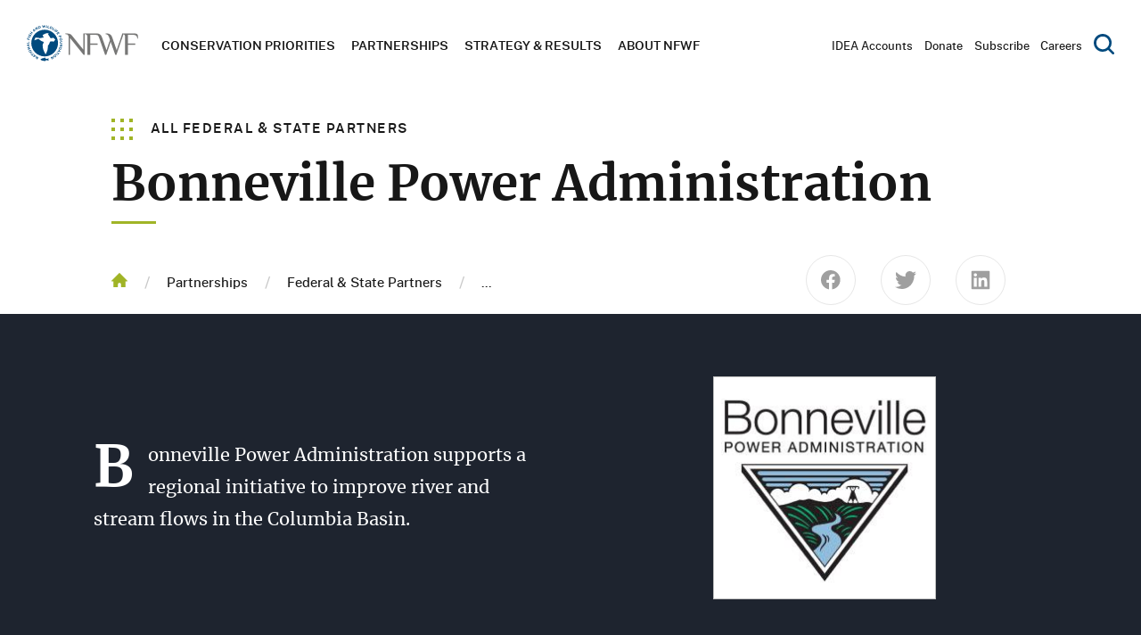

--- FILE ---
content_type: text/html; charset=UTF-8
request_url: https://www.nfwf.org/partnerships/federal-state-partners/bonneville-power-administration
body_size: 13461
content:
<!DOCTYPE html>
<html lang="en" dir="ltr" prefix="og: https://ogp.me/ns#">
  <head>
    <!-- Google Tag Manager -->
    <script>(function(w,d,s,l,i){w[l]=w[l]||[];w[l].push({'gtm.start':
    new Date().getTime(),event:'gtm.js'});var f=d.getElementsByTagName(s)[0],
    j=d.createElement(s),dl=l!='dataLayer'?'&l='+l:'';j.async=true;j.src=
    'https://www.googletagmanager.com/gtm.js?id='+i+dl;f.parentNode.insertBefore(j,f);
    })(window,document,'script','dataLayer','GTM-WVZW3LJ');</script>
    <!-- End Google Tag Manager -->
    <meta http-equiv="x-ua-compatible" content="ie=edge">
    <meta name="viewport" content="shrink-to-fit=no">
    <meta name="google-site-verification" content="TNAcjXlBSMWzhywXiAYo-2X88j0YSMMxTvNgAgXABUU" />
    <meta charset="utf-8" />
<meta name="description" content="Bonneville Power Administration supports a regional initiative to improve river and stream flows in the Columbia Basin." />
<link rel="canonical" href="https://www.nfwf.org/partnerships/federal-state-partners/bonneville-power-administration" />
<meta property="og:site_name" content="NFWF" />
<meta property="og:title" content="Bonneville Power Administration" />
<meta property="og:description" content="Bonneville Power Administration supports a regional initiative to improve river and stream flows in the Columbia Basin." />
<meta property="og:updated_time" content="2021-03-02T16:33:10-0500" />
<meta name="twitter:card" content="summary_large_image" />
<meta name="twitter:title" content="Bonneville Power Administration" />
<meta name="twitter:site" content="@NFWFnews" />
<meta name="Generator" content="Drupal 10 (https://www.drupal.org)" />
<meta name="MobileOptimized" content="width" />
<meta name="HandheldFriendly" content="true" />
<meta name="viewport" content="width=device-width, initial-scale=1.0" />

    <title>Bonneville Power Administration | NFWF</title>
    <link rel="icon" type="image/png" sizes="32x32" href="/favicon-32x32.png" />
    <link rel="icon" type="image/png" sizes="144x144" href="/favicon-144x144.png" />
    <link rel="icon" type="image/png" sizes="310x310" href="/favicon-310x310.png" />
    <link rel="apple-touch-icon" sizes="152x152" href="/apple-touch-icon.png" />
    <meta name="msapplication-TileImage" content="/favicon-144x144.png" />
    <link rel="stylesheet" media="all" href="/core/modules/system/css/components/align.module.css?t8t3b8" />
<link rel="stylesheet" media="all" href="/core/modules/system/css/components/fieldgroup.module.css?t8t3b8" />
<link rel="stylesheet" media="all" href="/core/modules/system/css/components/container-inline.module.css?t8t3b8" />
<link rel="stylesheet" media="all" href="/core/modules/system/css/components/clearfix.module.css?t8t3b8" />
<link rel="stylesheet" media="all" href="/core/modules/system/css/components/details.module.css?t8t3b8" />
<link rel="stylesheet" media="all" href="/core/modules/system/css/components/hidden.module.css?t8t3b8" />
<link rel="stylesheet" media="all" href="/core/modules/system/css/components/item-list.module.css?t8t3b8" />
<link rel="stylesheet" media="all" href="/core/modules/system/css/components/js.module.css?t8t3b8" />
<link rel="stylesheet" media="all" href="/core/modules/system/css/components/nowrap.module.css?t8t3b8" />
<link rel="stylesheet" media="all" href="/core/modules/system/css/components/position-container.module.css?t8t3b8" />
<link rel="stylesheet" media="all" href="/core/modules/system/css/components/reset-appearance.module.css?t8t3b8" />
<link rel="stylesheet" media="all" href="/core/modules/system/css/components/resize.module.css?t8t3b8" />
<link rel="stylesheet" media="all" href="/core/modules/system/css/components/system-status-counter.css?t8t3b8" />
<link rel="stylesheet" media="all" href="/core/modules/system/css/components/system-status-report-counters.css?t8t3b8" />
<link rel="stylesheet" media="all" href="/core/modules/system/css/components/system-status-report-general-info.css?t8t3b8" />
<link rel="stylesheet" media="all" href="/core/modules/system/css/components/tablesort.module.css?t8t3b8" />
<link rel="stylesheet" media="all" href="/core/modules/views/css/views.module.css?t8t3b8" />
<link rel="stylesheet" media="all" href="/modules/contrib/back_to_top/css/back_to_top.css?t8t3b8" />
<link rel="stylesheet" media="all" href="/modules/contrib/better_exposed_filters/css/better_exposed_filters.css?t8t3b8" />
<link rel="stylesheet" media="all" href="/modules/contrib/extlink/css/extlink.css?t8t3b8" />
<link rel="stylesheet" media="all" href="/modules/contrib/paragraphs/css/paragraphs.unpublished.css?t8t3b8" />
<link rel="stylesheet" media="all" href="https://cdnjs.cloudflare.com/ajax/libs/mediaelement/4.2.12/mediaelementplayer.min.css" />
<link rel="stylesheet" media="all" href="/themes/custom/nfwf/html/assets/dist/site.css?t8t3b8" />
<link rel="stylesheet" media="all" href="https://cdn.jsdelivr.net/npm/select2@4.0.12/dist/css/select2.min.css" />

    
  </head>

  <body class="page-node-73 path-node page-node-type-partner">
      <!-- Google Tag Manager (noscript) -->
    <noscript><iframe src="https://www.googletagmanager.com/ns.html?id=GTM-WVZW3LJ"
    height="0" width="0" style="display:none;visibility:hidden"></iframe></noscript>
    <!-- End Google Tag Manager (noscript) -->
    
      <div class="dialog-off-canvas-main-canvas" data-off-canvas-main-canvas>
    <div class="site-container">
  <header class="site-header">
    <div class="site-header__mobile-toggle">
        <button class="site-header__mobile-hamburger">
          <span class="a11y">Toggle Menu</span>
          <span class="site-header__mobile-hamburger__line"></span>
        </button>
    </div>
    	

<div id="block-sitebranding" class="site-header__logo">
	
		
		  	    <a href="/" title="Home" rel="home">
        <svg xmlns="http://www.w3.org/2000/svg" width="222" height="73" viewBox="0 0 222 73"><defs><clipPath id="3p1ha"><path d="M0 .33h71.226v72.243H0z"/></clipPath></defs><g><g><g><g/><g clip-path="url(#3p1ha)"><path fill="#004a7e" d="M19.4 62.166l.812.428.646 3.865 1.455-2.757.941.497-2.288 4.337-.88-.464-.623-3.743L18.053 67l-.941-.497zm-3.969-2.95l-.314 1.145 1.649 1.262 1.027-.6.874.668-4.682 2.642-.79-.606 1.34-5.198zM14.39 63.01l1.475-.866-1.027-.793zm-4.227-3.537l2.803-2.725.755.77-2.803 2.725 1.045 1.066-.713.694L8.405 59.1l.713-.694zm1.312-4.476L7.591 57.98l-.655-.857 3.884-2.984zm-2.49-3.862c.77 1.303.352 2.812-.848 3.521l-.012.008c-1.2.709-2.743.344-3.514-.959-.77-1.303-.35-2.811.849-3.521l.012-.007c1.2-.71 2.743-.344 3.513.958zm-2.939.013c-.723.427-1.013 1.315-.57 2.063.441.747 1.339.917 2.063.489l.012-.007c.723-.428 1.013-1.315.57-2.063-.442-.748-1.34-.917-2.063-.49zm.016-6.606L3.91 47.817l2.94-1.036.354 1.005-4.626 1.63-.33-.939 2.084-3.17-2.847 1.002-.354-1.004 4.625-1.629zm-1.07-5.887l-1.03.597.288 2.053 1.153.292.153 1.09-5.192-1.398-.138-.985 4.609-2.766zm-3.412 1.976l1.655.425-.179-1.291zm3.325-3.91L0 36.658l.014-1.079 3.923.05.03-2.444.98.012zm-2.982-8.698l1.014.247.555-2.273.953.233-.556 2.274 1.845.45L5.477 30 .713 28.84l.885-3.628.953.233zm4.831-2.492L2.17 23.79l.384-1.008 4.584 1.742zm1.65-3.585a3.119 3.119 0 0 1-1.63 1.515l-.4-.911c.523-.233.936-.545 1.186-1.047.196-.395.158-.711-.1-.839l-.012-.006c-.245-.122-.445-.033-.998.607-.666.772-1.194 1.221-2.066.788l-.013-.006c-.796-.396-1.006-1.298-.56-2.195.318-.64.79-1.086 1.37-1.354l.478.864c-.463.255-.816.557-1 .927-.184.37-.112.649.102.755l.012.006c.289.143.476.002 1.048-.66.675-.776 1.244-1.119 2.01-.739l.012.006c.872.434 1.032 1.342.56 2.29zm3.178-5.065l-1.59-1.16-1.172 1.608 1.59 1.16-.636.871-3.962-2.89.636-.872 1.568 1.144 1.172-1.607L7.62 13.99l.636-.871 3.963 2.89zm5.722-5.56l-1.055-.55-1.586 1.339.369 1.13-.842.71-1.587-5.13.761-.641 4.803 2.414zm-3.495-1.823l.53 1.626.994-.837zm8.215-1.05l-3.588-1.56 1.519 2.716-.928.52-2.39-4.275.868-.484 3.473 1.511-1.47-2.63.927-.52L22.824 8zm3.943-1.558l-1.82.591-1.514-4.664 1.82-.59c1.465-.477 2.805.2 3.23 1.513l.005.014c.426 1.312-.256 2.66-1.721 3.136zm.649-2.788c-.269-.827-1.024-1.222-1.863-.95l-.793.258.913 2.812.793-.258c.84-.272 1.222-1.023.953-1.849zM36.5 5.329l-.94.036L34.33 2.2l-.985 3.249-.939.036L30.543.612 31.7.57l1.142 3.28.974-3.375.925-.035 1.228 3.29.89-3.356L37.987.33zm2.59.22l.557-4.872L40.718.8l-.557 4.873zm2.265.304l1.162-4.765 1.048.256-.93 3.811 2.376.58-.233.953zm6.033 1.851l-1.771-.723 1.855-4.54 1.77.723c1.427.583 2.013 1.965 1.49 3.243l-.005.013c-.521 1.278-1.913 1.867-3.34 1.284zm2.295-1.71c.33-.805.008-1.594-.809-1.928l-.772-.315-1.118 2.736.772.316c.817.334 1.593.007 1.922-.797zm1.057 3.328l2.597-4.16.916.571-2.078 3.328 2.074 1.295-.52.832zm3.52 2.369l2.985-3.892.856.656-2.984 3.892zm5.273-.636l-.73.747 1.675 1.635-.685.702-1.674-1.635-1.327 1.358-.772-.754L59.447 9.6l2.671 2.608-.685.702zm-.211 5.46l3.962-2.89 2.18 2.988-.776.566-1.548-2.123-.804.587 1.362 1.868-.775.565-1.362-1.868-.832.607 1.569 2.15-.776.567zm7.898 5.49l-.956.42.938 2.143-.899.393-.938-2.143-1.74.76-.431-.988 4.492-1.966 1.497 3.422-.899.393zm-1.781 7.31c-.358-1.47.478-2.792 1.83-3.123l.014-.003c1.352-.33 2.72.468 3.077 1.937.358 1.47-.479 2.793-1.83 3.123l-.014.004c-1.352.33-2.719-.467-3.077-1.938zm2.816.842c.816-.2 1.351-.964 1.145-1.808-.206-.844-1.016-1.267-1.832-1.067l-.014.003c-.817.199-1.351.964-1.145 1.808.206.844 1.015 1.266 1.832 1.067zm-2.089 4.954c-.05-1.316.656-2.15 2.101-2.204l2.806-.107.041 1.079-2.778.105c-.8.03-1.199.445-1.173 1.103.025.658.44 1.042 1.218 1.012l2.814-.106.04 1.078-2.77.105c-1.487.056-2.249-.75-2.299-2.065zm-.433 6.807l3.416-1.92-3.087-.432.147-1.055 4.857.68-.138.985-3.309 1.857 2.99.419-.147 1.054-4.857-.68zm-1.107 4l.59-1.82 4.655 1.515-.59 1.818c-.474 1.466-1.807 2.153-3.117 1.726l-.014-.004c-1.31-.426-2-1.77-1.524-3.236zm1.873 2.162c.823.268 1.585-.11 1.856-.949l.257-.793-2.803-.913-.257.793c-.272.84.11 1.59.933 1.858zm-4.797 4.179l1.182.117.967-1.835-.763-.91.513-.972 3.388 4.164-.464.88-5.35-.447zm3.915.386l-1.103-1.318-.608 1.153zm-2.954 4.887l-3.097-2.379.656-.856 3.096 2.378.907-1.184.787.606-2.467 3.224-.789-.605zm-4.528-.72l3.59 3.34-.736.79-3.589-3.34zm-3.492 3.132c1.176-.948 2.726-.75 3.6.333l.008.01c.873 1.085.733 2.66-.444 3.608-1.176.948-2.726.75-3.6-.333l-.008-.01c-.873-1.085-.732-2.661.444-3.608zm.436 2.908c.527.654 1.447.814 2.123.269.677-.545.716-1.458.188-2.113l-.008-.01c-.528-.655-1.447-.814-2.124-.27-.677.546-.715 1.458-.188 2.113zm-6.489.992l3.556 1.649-1.455-2.758.942-.497 2.288 4.338-.88.464L49.6 65.44l1.409 2.671-.942.497-2.288-4.337z"/></g><g clip-path="url(#3p1ha)"><path fill="#004a7e" d="M62.345 36.112c0 14.725-11.937 26.663-26.662 26.663-14.726 0-26.663-11.938-26.663-26.663S20.957 9.45 35.683 9.45c14.725 0 26.662 11.937 26.662 26.662zM52.192 25.358c-.427-.06-1.098.915-1.586 1.036-.486.123-3.345-.278-3.596-.487-.25-.21-.976-2.011-1.951-3.596-.975-1.585-2.459-3.246-2.437-3.476.021-.228 1.024-2.16.913-2.315-.109-.154-3.108-.67-6.643.792-3.537 1.463-5.407 3.187-5.364 3.475.042.287.913 1.097 1.28 1.828.365.732.649 2.277.609 2.438-.04.164-2.317.427-3.535.61-1.22.184-3.626.572-4.146.548-.519-.024-2.254-.609-3.474-.73-1.22-.123-2.256.244-2.56.121-.305-.122-.498-.621-1.28-.487-.992.17-1.525.732-1.89 1.402-.366.67-.426 1.889-.67 2.316-.244.426-.733 1.463-.915 1.829-.182.366 1.28-.794 2.255-1.036.976-.244 1.28.06 2.195-.426.914-.49 1.158-1.038 2.256-1.098 1.097-.063 2.621-.123 3.596.79.975.917.975 1.343 3.169 2.744 2.195 1.403 4.68 1.89 4.937 2.011.26.123.61.855-.06 2.378-.67 1.524-1.341 1.83-1.524 3.11-.183 1.28-.121 6.826 1.28 10.18 1.403 3.35 4.29 9.338 4.51 9.324.222-.013 2.745-5.059 3.78-8.899 1.036-3.84.571-7.997.67-8.29.1-.292 1.828-1.888 2.804-4.023.977-2.133 1.31-3.871 1.524-4.084.214-.212 4.877-.73 4.877-.73s1.342 1.095 1.83.913c.488-.183 3.603-3.458 3.595-3.962-.027-1.644-4.023-4.144-4.45-4.206z"/></g><g clip-path="url(#3p1ha)"><path fill="#004a7e" d="M43.592 66.28c-1.514.555-2.372 1.211-3.079 1.564-.858-.201-1.867-.555-2.876-.857-.315-.094-.68-.193-1.073-.286.03-.424.167-.925.392-1.531-1.137 0-2.273-.02-3.277 1.11-1.35-.032-3.022.422-4.218 1.06-.757.404-1.867 1.06-2.271 1.615.404.555 1.514 1.21 2.271 1.615 1.216.648 2.927 1.11 4.29 1.06.168-.006.337-.017.508-.032.682.905 1.919 1.12 2.798.89-.2-.38-.445-.715-.565-1.262.42-.098.812-.203 1.145-.303 1.009-.303 2.018-.656 2.876-.858.707.354 1.565 1.009 3.079 1.565.202-.556.037-1.716-.72-2.675.757-.96.922-2.12.72-2.675"/></g></g><g><path fill="#777776" d="M216.015 17.053h-25.891v.921l-10.965 32.258-8.695-25.05c-2.661-7.529-7.463-8.242-11.097-8.242-.584 0-1.88.13-2.205.13v1.298c3.892.324 5.385 1.882 7.137 6.814l1.558 4.478-6.944 20.572-8.695-25.05c-1.454-4.115-3.548-6.19-5.74-7.23-.732-.489-1.733-.808-3.08-.88a17.466 17.466 0 0 0-2.276-.132c-.454 0-1.33.077-1.855.113H112.67v32.124l-22.712-28.23c-1.947-2.401-4.542-3.894-8.76-3.894H76.98v1.297h.65c4.541 0 5.84 2.596 5.84 6.49v35.016h2.595V25.814l27.36 34.042h1.84V18.35h.973c3.894 0 4.542 2.596 4.542 6.49v35.016h5.841V39.442h14.665v-2.597H126.62V19.65h10.317c1.976 0 3.621.331 4.904 1.025.815 1.036 1.492 2.484 2.211 4.508l12.164 34.674h2.138l8.929-26.108 9.178 26.108h2.139l14.143-41.384c2.724.554 3.22 2.965 3.22 6.368v35.016h5.84V39.442h14.666v-2.597h-14.665V19.65h10.317c5.192 0 8.111 2.27 8.111 7.463h1.298v-4.867c0-2.596-.974-5.192-5.516-5.192"/></g></g></g></svg>        <span class="a11y">Home</span>
	    </a>
	  	</div>


    <div class="site-header__menu">
	<div class="site-header__mobile-toggle">
		<button class="site-header__mobile-hamburger">
            <span class="a11y">Toggle Menu</span>
            <span class="site-header__mobile-hamburger__line"></span>
        </button>
	</div>
    		

<nav role="navigation" aria-labelledby="block-mainnavigation-menu" id="block-mainnavigation" class="site-header__menu--main-menu">
            
  <h2 class="visually-hidden" id="block-mainnavigation-menu">Main navigation</h2>
  

        
              <ul block="block-mainnavigation">
              <li>
        <span>Conservation Priorities</span>
                                <ul class="site-header__menu--sub-menu">
              <li>
        <a href="/programs" data-drupal-link-system-path="node/46">NFWF Programs</a>
              </li>
          <li>
        <a href="/nfwf-map">NFWF Project Map</a>
              </li>
          <li>
        <a href="/grants/grants-library" data-drupal-link-system-path="node/3096">Grants Library</a>
              </li>
          <li>
        <a href="/trending-topics" data-drupal-link-system-path="node/56">Trending Topics</a>
              </li>
          <li>
        <a href="/landscapes" data-drupal-link-system-path="node/44">Landscapes</a>
              </li>
          <li>
        <a href="/species" data-drupal-link-system-path="node/45">Species</a>
              </li>
          <li>
        <a href="/community-stewardship" data-drupal-link-system-path="node/1654">Stewardship</a>
              </li>
          <li>
        <a href="/mitigating-impacts/gulf-environmental-benefit-fund">Gulf Fund (GEBF)</a>
              </li>
        </ul>
  
              </li>
          <li>
        <a href="/partnerships" data-drupal-link-system-path="node/3093">Partnerships</a>
                                <ul class="site-header__menu--sub-menu">
              <li>
        <a href="/partnerships/federal-state-partners" data-drupal-link-system-path="taxonomy/term/37">Federal &amp; State</a>
              </li>
          <li>
        <a href="/partnerships/corporate-partners" data-drupal-link-system-path="taxonomy/term/2">Corporate</a>
              </li>
          <li>
        <a href="/partnerships/foundation-partners" data-drupal-link-system-path="taxonomy/term/3">Foundations</a>
              </li>
          <li>
        <a href="/become-partner" data-drupal-link-system-path="node/57">Become a Partner</a>
              </li>
        </ul>
  
              </li>
          <li>
        <a href="/strategies-results" data-drupal-link-system-path="node/1533">Strategy &amp; Results</a>
                                <ul class="site-header__menu--sub-menu">
              <li>
        <a href="/strategies-results/conservation-science" data-drupal-link-system-path="node/1530">Conservation Science</a>
              </li>
          <li>
        <a href="/strategies-results/business-plans" data-drupal-link-system-path="node/3095">Business Plans</a>
              </li>
          <li>
        <a href="/strategies-results/evaluating-our-results" data-drupal-link-system-path="node/1536">Evaluating Our Results</a>
              </li>
        </ul>
  
              </li>
          <li>
        <span>About NFWF</span>
                                <ul class="site-header__menu--sub-menu">
              <li>
        <a href="/what-we-do" data-drupal-link-system-path="node/3090">What We Do</a>
              </li>
          <li>
        <a href="/what-we-do/board-directors" data-drupal-link-system-path="node/18803">Board of Directors</a>
              </li>
          <li>
        <a href="/node/3090/nfwf-leadership" data-drupal-link-system-path="node/1657">Leadership</a>
              </li>
          <li>
        <a href="/what-we-do/offices" data-drupal-link-system-path="node/55">Offices</a>
              </li>
          <li>
        <a href="/media-center" data-drupal-link-system-path="node/3094">Media Center</a>
              </li>
          <li>
        <a href="/node/3090/careers" data-drupal-link-system-path="node/1659">Careers</a>
              </li>
          <li>
        <a href="/what-we-do/contact-nfwf" data-drupal-link-system-path="node/3174">Contact Us</a>
              </li>
        </ul>
  
              </li>
        </ul>
  


  </nav>


<nav role="navigation" aria-labelledby="block-utilitynavigation-menu" id="block-utilitynavigation" class="site-header__menu--utility-menu">
            
  <h2 class="visually-hidden" id="block-utilitynavigation-menu">Utility Navigation</h2>

        
              <ul block="block-utilitynavigation">
              <li>
        <a href="/mitigating-impacts" data-drupal-link-system-path="node/1639">IDEA Accounts</a>
              </li>
          <li>
        <a href="https://donate.nfwf.org/">Donate</a>
              </li>
          <li>
        <a href="/subscribe" title="Subscribe" data-drupal-link-system-path="node/1672">Subscribe</a>
              </li>
          <li>
        <a href="/node/3090/careers" data-drupal-link-system-path="node/1659">Careers</a>
              </li>
        <li>
      <button class="search-toggle">
        <svg xmlns="http://www.w3.org/2000/svg" width="23" height="23" viewBox="0 0 23 23"><g><g><path fill="#004a7e" d="M10.058 2.875c3.943 0 7.182 3.213 7.182 7.183 0 3.97-3.239 7.182-7.182 7.182-3.944 0-7.183-3.239-7.183-7.182 0-3.944 3.213-7.183 7.183-7.183zm-.029 17.16a10.02 10.02 0 0 0 6.071-2.057l4.627 4.621c.267.267.615.401.936.401.32 0 .695-.134.936-.4a1.321 1.321 0 0 0 0-1.897l-4.6-4.622a9.994 9.994 0 0 0 2.06-6.064C20.058 4.487 15.564 0 10.028 0S0 4.488 0 10.017c0 5.53 4.493 10.018 10.03 10.018z"/></g></g></svg>
        <span class="a11y">Toggle Search</span>
      </button>
    </li>
    </ul>
  


  </nav>

	</div>


	<div class="site-header__mobile-search">
		<button class="search-toggle">
			<svg xmlns="http://www.w3.org/2000/svg" width="23" height="23" viewBox="0 0 23 23"><g><g><path fill="#004a7e" d="M10.058 2.875c3.943 0 7.182 3.213 7.182 7.183 0 3.97-3.239 7.182-7.182 7.182-3.944 0-7.183-3.239-7.183-7.182 0-3.944 3.213-7.183 7.183-7.183zm-.029 17.16a10.02 10.02 0 0 0 6.071-2.057l4.627 4.621c.267.267.615.401.936.401.32 0 .695-.134.936-.4a1.321 1.321 0 0 0 0-1.897l-4.6-4.622a9.994 9.994 0 0 0 2.06-6.064C20.058 4.487 15.564 0 10.028 0S0 4.488 0 10.017c0 5.53 4.493 10.018 10.03 10.018z"/></g></g></svg>
      <span class="a11y">Open Search</span>
    </button>
	</div>
	<div class="site-header__search-container">
			
<div class="views-exposed-form bef-exposed-form search-results__search-container" data-bef-auto-submit="" data-bef-auto-submit-delay="500" data-bef-auto-submit-minimum-length="3" data-bef-auto-submit-full-form="" data-drupal-selector="views-exposed-form-search-page-1" id="block-exposedformsearchpage-1-2">
  
    
      <form block="block-exposedformsearchpage-1-2" action="/search" method="get" id="views-exposed-form-search-page-1" accept-charset="UTF-8">
        <label for="edit-keywords">Search NFWF</label>
        <input placeholder="Search NFWF" data-drupal-selector="edit-keywords" type="search" id="edit-keywords" name="keywords" value="" size="60" maxlength="128" class="form-search" />

        <div data-drupal-selector="edit-actions" class="form-actions js-form-wrapper form-wrapper" id="edit-actions"><input data-bef-auto-submit-click="" class="js-hide button js-form-submit form-submit" data-twig-suggestion="exposed" data-drupal-selector="edit-submit-search" type="submit" id="edit-submit-search" value="Apply" />
</div>


</form>

  </div>


		<button class="site-header__search-close">
			<svg xmlns="http://www.w3.org/2000/svg" width="25" height="25" viewBox="0 0 25 25"><g><g><path fill="#004a7e" d="M15.166 12.5l9.282-9.282A1.885 1.885 0 0 0 21.783.552L12.5 9.835 3.217.552A1.885 1.885 0 0 0 .552 3.218L9.834 12.5.552 21.783a1.885 1.885 0 0 0 2.665 2.665l9.283-9.282 9.283 9.282a1.882 1.882 0 0 0 2.666 0 1.885 1.885 0 0 0 0-2.665L15.165 12.5"/></g></g></svg>
      <span class="a11y">Close Search</span>
    </button>
	</div>
  </header>
	<main class="site-inner">
		        		<div data-drupal-messages-fallback class="hidden"></div>	<section class="hero hero--simple">
  <div class="hero__container">
    <div class="hero__content-container">
      <div class="hero__all">
        <a href="/partnerships/federal-state-partners">
          <svg xmlns="http://www.w3.org/2000/svg" width="24" height="24" viewBox="0 0 24 24"><g><g><path fill="#a0b426" d="M0 0h4v4H0z"/></g><g><path fill="#a0b426" d="M10 0h4v4h-4z"/></g><g><path fill="#a0b426" d="M20 0h4v4h-4z"/></g><g><path fill="#a0b426" d="M0 10h4v4H0z"/></g><g><path fill="#a0b426" d="M10 10h4v4h-4z"/></g><g><path fill="#a0b426" d="M20 10h4v4h-4z"/></g><g><path fill="#a0b426" d="M0 20h4v4H0z"/></g><g><path fill="#a0b426" d="M10 20h4v4h-4z"/></g><g><path fill="#a0b426" d="M20 20h4v4h-4z"/></g></g></svg> All 
                Federal &amp; State Partners
        
        </a>
      </div>
      
      <h1>
        
<span>Bonneville Power Administration</span>

      </h1>
      
      
    </div>
  </div>
</section>
<section class="breadcrumbs">
  <div class="breadcrumbs__row">
    	<div class="breadcrumbs__columns">
  <nav aria-labelledby="system-breadcrumb" class="inline breadcrumbs__list">
    <h2 id="system-breadcrumb" class="visually-hidden">Breadcrumb</h2>
    <ul>
      <li>
        <a href="/">
          <span aria-hidden="true">
          <svg xmlns="http://www.w3.org/2000/svg" width="18" height="16" viewBox="0 0 18 16"><g><g><path fill="#a0b426" d="M17.878 8.752a.415.415 0 0 1-.291.708h-1.399a.413.413 0 0 0-.412.414v5.711a.413.413 0 0 1-.413.415h-4.165a.413.413 0 0 1-.412-.415v-2.682c0-.991-.8-1.795-1.786-1.795a1.79 1.79 0 0 0-1.786 1.795v2.682a.413.413 0 0 1-.412.415H2.637a.413.413 0 0 1-.413-.414V9.873a.413.413 0 0 0-.412-.414H.413a.415.415 0 0 1-.291-.708L8.708.122a.41.41 0 0 1 .584 0z"/></g></g></svg>          </span>
          <span class="a11y">Home</span>
        </a>
      </li>
      <li class="separator">
        /
      </li>
          <li>
                  <a href="/partnerships">Partnerships</a>
              </li>
      <li class="separator">
        /
      </li>
          <li>
                  <a href="/partnerships/federal-state-partners">Federal &amp; State Partners</a>
              </li>
      <li class="separator">
        /
      </li>
          <li>
        ...
      </li>
    </ul>
  </nav>
</div>


    <div class="breadcrumbs__columns">
      
        <nav class="inline social-media-icons">
	<ul>
		<li>
    <a href="https://www.facebook.com/sharer/sharer.php?u=https://www.nfwf.org/partnerships/federal-state-partners/bonneville-power-administration" class="share__link--modal">
      <svg xmlns="http://www.w3.org/2000/svg" width="22" height="22" viewBox="0 0 22 22"><g><g><path fill="#9f9f9f" d="M21.598 10.8C21.598 4.834 16.763 0 10.8 0 4.835 0 0 4.835 0 10.8c0 5.39 3.95 9.857 9.112 10.667v-7.546H6.37v-3.122h2.742V8.42c0-2.707 1.612-4.202 4.079-4.202 1.181 0 2.417.211 2.417.211v2.658h-1.362c-1.341 0-1.76.832-1.76 1.686V10.8h2.996l-.48 3.122h-2.515v7.546c5.162-.81 9.111-5.278 9.111-10.668z"/></g></g></svg>      <span class="a11y">Share this page on Facebook</span>
		</a>
		</li>
		<li>
		<a href="https://twitter.com/intent/tweet?url=https://www.nfwf.org/partnerships/federal-state-partners/bonneville-power-administration&amp;text=Bonneville%20Power%20Administration" class="share__link--modal">
      <svg xmlns="http://www.w3.org/2000/svg" width="24" height="20" viewBox="0 0 24 20"><g><g><path fill="#9f9f9f" d="M23.953 2.382c-.885.399-1.83.67-2.825.794A5.063 5.063 0 0 0 23.291.384a10.01 10.01 0 0 1-3.127 1.214A4.844 4.844 0 0 0 16.574 0c-2.718 0-4.92 2.259-4.92 5.041 0 .4.045.785.127 1.153C7.69 5.996 4.066 3.982 1.64.938a5.04 5.04 0 0 0-.666 2.538 5.08 5.08 0 0 0 2.188 4.2 4.812 4.812 0 0 1-2.228-.632v.062c0 2.445 1.693 4.485 3.946 4.95a4.88 4.88 0 0 1-2.212.086c.63 2.003 2.445 3.463 4.604 3.504A9.714 9.714 0 0 1 0 17.736 13.745 13.745 0 0 0 7.557 20c9.053 0 13.998-7.685 13.998-14.34 0-.214 0-.43-.015-.645.961-.707 1.8-1.6 2.46-2.613z"/></g></g></svg>      <span class="a11y">Share this page on Twitter</span>
		</a>
		</li>
		<li>
		<a href="https://www.linkedin.com/shareArticle?mini=true&amp;url=https://www.nfwf.org/partnerships/federal-state-partners/bonneville-power-administration&amp;title=Bonneville%20Power%20Administration" class="share__link--modal">
      <svg xmlns="http://www.w3.org/2000/svg" width="21" height="21" viewBox="0 0 21 21"><g><g><path fill="#9f9f9f" d="M19.444 0C20.3 0 21 .677 21 1.513v17.974c0 .837-.7 1.513-1.556 1.513H1.55C.693 21 0 20.324 0 19.487V1.513C0 .677.693 0 1.55 0zM6.23 7.875H3.111v10.02h3.118zm.257-3.178c0-.996-.81-1.805-1.811-1.805a1.806 1.806 0 1 0 0 3.612c1 0 1.81-.81 1.81-1.807zm11.406 13.209V12.4c0-2.702-.583-4.778-3.734-4.778-1.516 0-2.531.832-2.948 1.62h-.04V7.875H8.181v10.03h3.11v-4.963c0-1.308.248-2.574 1.869-2.574 1.597 0 1.62 1.497 1.62 2.66v4.878z"/></g></g></svg>      <span class="a11y">Share this page on LinkedIn</span>
		</a>
		</li>
	</ul>
</nav>
    </div>
  </div>
</section>
<section class="corporate-partner">
  <div class="corporate-partner__row">
    <div class="corporate-partner__columns">
      <p>Bonneville Power Administration supports a regional initiative to improve river and stream flows in the Columbia Basin. </p>
          </div>
        <div class="corporate-partner__columns">
      
            
    <div class="visually-hidden">Image</div>
                <img loading="lazy" src="/sites/default/files/styles/logo_large_557px_/public/2020-01/bonneville-power-administration.jpg?itok=TKhxcK9K" width="250" height="250" alt="Bonneville Power Administration logo featuring a triangular emblem with a stylized landscape. Inside the triangle, a blue river winds through green fields toward distant hills under a cloudy sky. A transmission tower stands on the horizon, symbolizing electric power. Above the triangle, the words “Bonneville Power Administration” appear in bold black text." />



        

      
    </div>
      </div>
</section>
<section class="standard-content">
  <div class="standard-content__row">
    <div class="standard-content__column">
      
            <p>In partnership with the Bonneville Power Administration and the Northwest Power and Conservation Council, NFWF has supported an innovative, grassroots, incentive- based program to improve stream flows for at-risk fish throughout Oregon, Washington, Idaho and Montana. The Columbia Basin Water Transactions Program, founded in 2002, is the first regional eﬀort of its kind in the United States to enhance flows in tributaries through cooperative partnerships between flow restoration practitioners and farmers and ranchers.</p>

<p>The program supports a combination of practices to restore instream flows to key Columbia Basin tributaries that support important anadromous and resident fish populations. NFWF is working to better align flow improvement investments with other priority habitat restoration eﬀorts supported by private and public entities in the region.</p>

      
      
    </div>
  </div>
</section>

  <section class="trending-content">
    
<div class="js-view-dom-id-95c0fdbc5c77532b2dc6cfb16abfce38cb1a4f51426c590ada112091acbab037 trending-content__row" data-load-container>
  

  
  
  

      <div class="trending-content__columns">
    
            
              <img loading="lazy" src="/sites/default/files/styles/max_2600x2600/public/2024-02/cbwtp-hero-1446x705.jpg?itok=4ksKcI2S" width="1446" height="705" alt="" />



      

      
  </div>
    <div class="trending-content__columns contextual-region">
    <div class="trending-content__content">
              <div class="trending-content__topic">
          Featured Program
        </div>
            
            <h2>
Columbia Basin Water Transactions Program
</h2>
      
      <hr>
      <p>
            The Columbia Basin Water Transactions Program (CBWTP) was developed in 2002 to address chronically diminished stream flows in tributaries of the Columbia River. 
      </p>
      <a href="/programs/columbia-basin-water-transactions-program" class="button button--outline button--outline--green">
        <span>
          Learn More
        </span>
        <svg xmlns="http://www.w3.org/2000/svg" width="9" height="14" viewBox="0 0 9 14"><g><g><path fill="none" stroke="#fff" stroke-miterlimit="50" stroke-width="1.5" d="M1 1v0l7 6v0l-7 6v0"/></g></g></svg>
      </a>
    </div>
  </div>

    

  
  

  
  
</div>


  </section>
  


    		  	<div class="views-element-container" id="block-views-block-related-call-to-action-block-1">
  
    
      <div block="block-views-block-related-call-to-action-block-1"><div class="js-view-dom-id-eeda4a0ace7355309c9a2d17e690494f4c02a0a8afe6352e1c2b76eac054152b">
  
  
  

  
  
  

    

  
  

  
  
</div>
</div>

  </div>


	</main>
	<footer class="site-footer">
    	<div class="site-footer__row">
            				
<div id="block-footerleft" class="site-footer__columns">
  
  
    	
            
              <img loading="lazy" src="/sites/default/files/styles/max_2600x2600/public/Style%20Library/ARCHIVED-nfwf-protiviti/nfwf-sqt/images/logo.png?itok=vybWAy4w" width="257" height="84" alt="logo.png" title="logo.png" />



      

      
		<div class="site-footer__address">
		<p>
			
                1625 Eye Street NW, Suite 300
        <br/>              Washington, DC 20006
        <br/>              T 202-857-0166 | F 202-857-0162
                
		</p>
	</div>
			<a href="/subscribe" class="button">Get NFWF Updates </a>
		<div class="site-footer__additional">
		
                <a href="/national-fish-and-wildlife-foundation-website-privacy-policy">NFWF Privacy Policy</a>
              <a href="/nfwfs-non-discrimination-statement">Non-Discrimination Statement</a>
        
	</div>
  </div>
<div id="block-footer" class="site-footer__columns">
  
    
      
                            <div class="site-footer__menu">
            <h3>
              <a href="/programs" data-drupal-link-system-path="node/46">Conservation Priorities</a>
            </h3>
                                            <nav>
          <ul>
                      <li>
              <a href="/programs" data-drupal-link-system-path="node/46">NFWF Programs</a>
                          </li>
                      <li>
              <a href="/nfwf-map">NFWF Project Map</a>
                          </li>
                      <li>
              <a href="/grants/grants-library" data-drupal-link-system-path="node/3096">Grants Library</a>
                          </li>
                      <li>
              <a href="/trending-topics" data-drupal-link-system-path="node/56">Trending Topics</a>
                          </li>
                      <li>
              <a href="/landscapes" data-drupal-link-system-path="node/44">Landscapes</a>
                          </li>
                      <li>
              <a href="/species" data-drupal-link-system-path="node/45">Species</a>
                          </li>
                      <li>
              <a href="/community-stewardship" data-drupal-link-system-path="node/1654">Stewardship</a>
                          </li>
                      <li>
              <a href="/gulf-environmental-benefit-fund" data-drupal-link-system-path="node/3033">Gulf Fund</a>
                          </li>
                    </ul>
        </nav>
        
                      </div>
                  <div class="site-footer__menu">
            <h3>
              <a href="/partnerships" data-drupal-link-system-path="node/3093">Partnerships</a>
            </h3>
                                            <nav>
          <ul>
                      <li>
              <a href="/partnerships/federal-state" data-drupal-link-system-path="partnerships/federal-state">Federal &amp; State</a>
                          </li>
                      <li>
              <a href="/partnerships/corporate" data-drupal-link-system-path="partnerships/corporate">Corporate</a>
                          </li>
                      <li>
              <a href="/partnerships/foundation" data-drupal-link-system-path="partnerships/foundation">Foundations</a>
                          </li>
                      <li>
              <a href="/become-partner" data-drupal-link-system-path="node/57">Become a Partner</a>
                          </li>
                    </ul>
        </nav>
        
                      </div>
                  <div class="site-footer__menu">
            <h3>
              <a href="/strategies-results" data-drupal-link-system-path="node/1533">Strategy &amp; Results</a>
            </h3>
                                            <nav>
          <ul>
                      <li>
              <a href="/strategies-results/conservation-science" data-drupal-link-system-path="node/1530">Conservation Science</a>
                          </li>
                      <li>
              <a href="/strategies-results/business-plans" data-drupal-link-system-path="node/3095">Business Plans</a>
                          </li>
                      <li>
              <a href="/strategies-results/evaluating-our-results" data-drupal-link-system-path="node/1536">Evaluating Our Results</a>
                          </li>
                    </ul>
        </nav>
        
                      </div>
                  <div class="site-footer__menu">
            <h3>
              <a href="/what-we-do" data-drupal-link-system-path="node/3090">About NFWF</a>
            </h3>
                                            <nav>
          <ul>
                      <li>
              <a href="/what-we-do" data-drupal-link-system-path="node/3090">What We Do</a>
                          </li>
                      <li>
              <a href="/what-we-do/board-directors" data-drupal-link-system-path="node/18803">Board of Directors</a>
                          </li>
                      <li>
              <a href="/node/3090/nfwf-leadership" data-drupal-link-system-path="node/1657">Leadership</a>
                          </li>
                      <li>
              <a href="/what-we-do/offices" data-drupal-link-system-path="node/55">Offices</a>
                          </li>
                      <li>
              <a href="/media-center" data-drupal-link-system-path="node/3094">Media Center</a>
                          </li>
                      <li>
              <a href="/node/3090/careers" data-drupal-link-system-path="node/1659">Careers</a>
                          </li>
                      <li>
              <a href="/what-we-do/contact-nfwf" data-drupal-link-system-path="node/3174">Contact Us</a>
                          </li>
                    </ul>
        </nav>
        
                      </div>
                


  </div>


            	<div class="site-footer__columns site-footer__columns--util">
		<div class="site-footer__utility-menu">
  <nav role="navigation" aria-labelledby="block-utilitynavigation-2-menu" id="block-utilitynavigation-2" class="inline">
                      
    <h2 class="visually-hidden" id="block-utilitynavigation-2-menu">Utility Navigation</h2>
    

              
              <ul block="block-utilitynavigation-2">
              <li>
        <a href="/mitigating-impacts" data-drupal-link-system-path="node/1639">IDEA Accounts</a>
              </li>
          <li>
        <a href="https://donate.nfwf.org/">Donate</a>
              </li>
          <li>
        <a href="/subscribe" title="Subscribe" data-drupal-link-system-path="node/1672">Subscribe</a>
              </li>
          <li>
        <a href="/node/3090/careers" data-drupal-link-system-path="node/1659">Careers</a>
              </li>
      


      </nav>
</div><div id="block-nfwf-footerrightnew">
  
    
            <div class="site-footer__ad">
                    
              <img loading="lazy" src="/sites/default/files/styles/max_2600x2600/public/2025-07/earthshare-charity-nav.png?itok=VmsdTOCv" width="700" height="300" alt="" />



      

            </div>
      </div>


<div class="site-footer__social">
  <nav class="inline">
    <ul>
                                        <li>      <a href="https://www.instagram.com/nfwf/">
            
              <img loading="lazy" width="24" height="24" src="/sites/default/files/2019-12/instagram-icon.svg" alt="Instagram" />


      

      </a>
  </li>
                          <li>      <a href="https://www.facebook.com/FishandWildlife/">
            
              <img loading="lazy" width="26" height="26" src="/sites/default/files/2019-12/facebook-icon.svg" alt="Facebook" />


      

      </a>
  </li>
                          <li>      <a href="https://vimeo.com/nfwf">
            
              <img loading="lazy" width="24" height="22" src="/sites/default/files/2019-12/vimeo-icon.svg" alt="Vimeo" />


      

      </a>
  </li>
                          <li>      <a href="https://www.linkedin.com/company/national-fish-and-wildlife-foundation/">
            
              <img loading="lazy" width="24" height="24" src="/sites/default/files/2019-12/linkedin-icon.svg" alt="LinkedIn" />


      

      </a>
  </li>
                          <li>      <a href="https://www.youtube.com/user/NFWF/">
            
              <img loading="lazy" width="24" height="17" src="/sites/default/files/2019-12/youtube-icon.svg" alt="YouTube" />


      

      </a>
  </li>
                          <li>      <a href="https://x.com/nfwfnews">
            
              <img loading="lazy" src="/sites/default/files/styles/max_2600x2600/public/2025-01/twitter-x-v-1.png?itok=aDXO1s2O" width="26" height="23" alt="" />



      

      </a>
  </li>
                              </ul>
  </nav>
</div>


        	</div>

    	</div>
    	<div class="site-footer__additional-mobile">
	    	
                <a href="/national-fish-and-wildlife-foundation-website-privacy-policy">NFWF Privacy Policy</a>
              <a href="/nfwfs-non-discrimination-statement">Non-Discrimination Statement</a>
        
	    </div>
    </footer>
</div>

  </div>

    
    <script type="application/json" data-drupal-selector="drupal-settings-json">{"path":{"baseUrl":"\/","pathPrefix":"","currentPath":"node\/73","currentPathIsAdmin":false,"isFront":false,"currentLanguage":"en"},"pluralDelimiter":"\u0003","suppressDeprecationErrors":true,"back_to_top":{"back_to_top_button_trigger":100,"back_to_top_speed":1200,"back_to_top_prevent_on_mobile":true,"back_to_top_prevent_in_admin":false,"back_to_top_button_type":"image","back_to_top_button_text":"Back to top"},"data":{"extlink":{"extTarget":true,"extTargetAppendNewWindowDisplay":true,"extTargetAppendNewWindowLabel":"(opens in a new window)","extTargetNoOverride":true,"extNofollow":false,"extTitleNoOverride":false,"extNoreferrer":false,"extFollowNoOverride":false,"extClass":"0","extLabel":"(link is external)","extImgClass":false,"extSubdomains":false,"extExclude":"","extInclude":"","extCssExclude":"","extCssInclude":"","extCssExplicit":"","extAlert":false,"extAlertText":"This link will take you to an external web site. We are not responsible for their content.","extHideIcons":false,"mailtoClass":"0","telClass":"","mailtoLabel":"(link sends email)","telLabel":"(link is a phone number)","extUseFontAwesome":false,"extIconPlacement":"append","extPreventOrphan":false,"extFaLinkClasses":"fa fa-external-link","extFaMailtoClasses":"fa fa-envelope-o","extAdditionalLinkClasses":"","extAdditionalMailtoClasses":"","extAdditionalTelClasses":"","extFaTelClasses":"fa fa-phone","allowedDomains":null,"extExcludeNoreferrer":""}},"better_exposed_filters":{"autosubmit_exclude_textfield":true},"ajaxTrustedUrl":{"\/search":true},"user":{"uid":0,"permissionsHash":"01306b69a0272288c6c232658920d5cff7733270d7bf0b69b2a6fbd514f4d529"}}</script>
<script src="/core/assets/vendor/jquery/jquery.min.js?v=3.7.1"></script>
<script src="/core/assets/vendor/once/once.min.js?v=1.0.1"></script>
<script src="/core/misc/drupalSettingsLoader.js?v=10.5.8"></script>
<script src="/core/misc/drupal.js?v=10.5.8"></script>
<script src="/core/misc/drupal.init.js?v=10.5.8"></script>
<script src="/modules/contrib/back_to_top/js/back_to_top.js?v=10.5.8"></script>
<script src="/core/misc/debounce.js?v=10.5.8"></script>
<script src="/modules/contrib/better_exposed_filters/js/auto_submit.js?t8t3b8"></script>
<script src="/modules/contrib/better_exposed_filters/js/better_exposed_filters.js?t8t3b8"></script>
<script src="/modules/contrib/extlink/js/extlink.js?t8t3b8"></script>
<script src="https://cdn.jsdelivr.net/npm/select2@4.0.12/dist/js/select2.min.js"></script>
<script src="https://cdnjs.cloudflare.com/ajax/libs/mediaelement/4.2.12/mediaelement-and-player.min.js"></script>
<script src="/themes/custom/nfwf/html/assets/dist/site.js?v=1.x"></script>

    <script>
      window.app = {}
      window.app.version = '1.5.0';
      window.app.map_version = '1719524253';
      window.app.map_file = '';
      window.site = new Site();

    </script>
    <!-- Begin Constant Contact Active Forms -->
    <script>
      var _ctct_m = "50706550615a874fe99410abe37925e4";
    </script>
    <script id="signupScript" src="//static.ctctcdn.com/js/signup-form-widget/current/signup-form-widget.min.js" async
      defer></script>
    <!-- End Constant Contact Active Forms -->
    <!-- Begin Bloomerang Visitor -->
    <script src="https://api.bloomerang.co/v1/WebsiteVisit?ApiKey=pub_7f914cf9-8588-11ef-8d23-0aaf338c55c1" type="text/javascript"
      async defer></script>
    <!-- End Bloomerange Visitor -->
  </body>
</html>


--- FILE ---
content_type: text/css
request_url: https://www.nfwf.org/themes/custom/nfwf/html/assets/dist/site.css?t8t3b8
body_size: 49314
content:
/*!
 * DO NOT OVERRIDE THIS FILE.
 * Generated with `npm run build`
 *
 * nfwf-build - NFWF Website Build File
 * @version 0.8.0
 * @author WDG
 * @link https://www.webdevelopmentgroup.com/
 */

@charset "UTF-8";
@font-face {
  font-family: 'merriweather';
  src: url("../fonts/merriweather-regular-webfont.woff2") format("woff2"), url("../fonts/merriweather-regular-webfont.woff") format("woff");
  font-weight: normal;
  font-style: normal;
}

@font-face {
  font-family: 'merriweather-bold';
  src: url("../fonts/merriweather-bold-webfont.woff2") format("woff2"), url("../fonts/merriweather-bold-webfont.woff") format("woff");
  font-weight: normal;
  font-style: normal;
}

@font-face {
  font-family: 'public_sans-medium';
  src: url("../fonts/publicsans-medium-webfont.woff2") format("woff2"), url("../fonts/publicsans-medium-webfont.woff") format("woff");
  font-weight: normal;
  font-style: normal;
}

@font-face {
  font-family: 'public_sans-light';
  src: url("../fonts/publicsans-light-webfont.woff2") format("woff2"), url("../fonts/publicsans-light-webfont.woff") format("woff");
  font-weight: normal;
  font-style: normal;
}

@font-face {
  font-family: 'public_sans-regular';
  src: url("../fonts/publicsans-regular-webfont.woff2") format("woff2"), url("../fonts/publicsans-regular-webfont.woff") format("woff");
  font-weight: normal;
  font-style: normal;
}

@font-face {
  font-family: 'public_sans-semibold';
  src: url("../fonts/publicsans-semibold-webfont.woff2") format("woff2"), url("../fonts/publicsans-semibold-webfont.woff") format("woff");
  font-weight: normal;
  font-style: normal;
}

@font-face {
  font-family: 'bebas-neue';
  src: url("../fonts/BebasNeue-Regular.woff2") format("woff2"), url("../fonts/BebasNeue-Regular.woff") format("woff");
  font-weight: normal;
  font-style: normal;
}

html {
  -webkit-box-sizing: border-box;
          box-sizing: border-box;
}

*,
*:before,
*:after {
  -webkit-box-sizing: inherit;
          box-sizing: inherit;
}

html {
  background-color: #fff;
  color: #171717;
  font-family: "merriweather", serif;
  font-size: 20px;
  line-height: 36px;
  height: 100%;
}

@media print {
  html {
    background: none;
  }
}

body {
  -moz-osx-font-smoothing: grayscale;
  -webkit-font-smoothing: antialiased;
  background: #1E242F;
  color: #171717;
  image-rendering: -webkit-optimize-contrast;
  margin: 0;
  padding: 0;
  scroll-behavior: smooth;
  font-size: 20px;
  overflow-x: hidden;
  height: 100%;
}

body.fixed {
  overflow: hidden;
}

@media print {
  body {
    padding-top: 0;
    margin-left: 0.5in;
    margin-right: 0.5in;
  }
}

body.admin-bar {
  margin-top: -16px;
}

@media print {
  @page {
    margin: 2cm;
  }
}

hr {
  background-color: #9f9f9f;
  border: none;
  height: 2px;
  margin: 20px auto;
}

.hr--dashed {
  background-color: transparent;
  border-top: 1px dashed #9f9f9f;
}

.hr--divide {
  margin: 70px 0 50px;
}

.hr--green {
  background-color: #A0B426;
  margin-top: 8px;
  margin-bottom: 8px;
  max-width: 50px;
}

.hr--short {
  max-width: 30px;
  margin-left: 0;
}

.hr--larger-margin {
  margin-top: 64px;
  margin-bottom: 64px;
}

.hr--max-width {
  margin-left: 20px;
  margin-right: 20px;
}

@media (min-width: 768px) {
  .hr--max-width {
    margin-left: 40px;
    margin-right: 40px;
  }
}

.hr--thin {
  height: 1px;
}

.hr--no-bottom-margin {
  margin-bottom: 0;
}

.hr--no-top-margin {
  margin-top: 0;
}

.highlight-word {
  color: #A0B426;
}

a {
  font-family: "merriweather", serif;
  color: #5D6B03;
  cursor: pointer;
  text-decoration: none;
  -webkit-transition: color 200ms ease-out;
  transition: color 200ms ease-out;
}

a:hover, a:focus {
  color: #A0B426;
}

a.down-arrow-link {
  color: #171717;
}

a.down-arrow-link svg {
  margin-right: 16px;
}

a.down-arrow-link svg path {
  fill: #A0B426;
}

a.down-arrow-link:hover span, a.down-arrow-link:focus span {
  border-bottom: 2px solid #A0B426;
}

dd,
dl,
dt,
fieldset,
ol,
p,
ul,
table {
  margin: 20px 0;
}

table[align="center"] {
  margin-right: auto;
  margin-left: auto;
}

cite,
address {
  font-style: normal;
}

figure {
  margin: 0;
}

figure figcaption {
  color: #6A6A6A;
  font-family: "public_sans-regular", sans-serif;
  font-size: 16px;
  line-height: 27px;
  margin-top: 10px;
}

figure.align-center figcaption {
  margin-left: auto;
  margin-right: auto;
}

.highlight {
  color: #A0B426;
}

.callout {
  display: block;
  font-family: "bebas-neue", sans-serif;
  font-size: 36px;
  color: #000;
  text-transform: uppercase;
  font-weight: 400;
  margin: 50px 0;
}

ul.inline {
  list-style: none;
  padding: 0;
}

ul.inline li {
  display: inline-block;
  vertical-align: middle;
}

ul.editor-rich-text__tinymce {
  font-size: 1.8em;
}

@media (min-width: 768px) {
  ul.editor-rich-text__tinymce {
    font-size: 2.2em;
  }
}

ul.editor-rich-text__tinymce li > * {
  font-size: 1em;
}

ul.drupal-edit-link {
  padding: 0 15px;
  margin: 20px 0;
  max-width: 1440px;
  list-style: none;
}

@media only screen and (min-width: 1025px) {
  ul.drupal-edit-link {
    margin: 25px auto 60px;
  }
}

ul.drupal-edit-link li {
  display: inline-block;
  margin: 0 15px 0 0;
}

ul.drupal-edit-link li .button {
  padding: 10px 20px;
  font-size: 13px;
}

@media only screen and (max-width: 767px) {
  ul.drupal-edit-link li .button {
    padding: 3px 10px;
  }
}

@media only screen and (min-width: 960px) {
  .embedded-entity.align-left {
    float: left;
    margin: 1rem 1rem 1rem 0;
  }
}

@media only screen and (min-width: 960px) and (min-width: 1200px) {
  .embedded-entity.align-left {
    margin: 1.5rem 1.5rem 1.5rem -18%;
  }
}

@media only screen and (min-width: 960px) {
  .embedded-entity.align-center {
    display: block;
    margin: 16px auto;
    text-align: center;
  }
  .embedded-entity.align-right {
    float: right;
    margin: 1rem 0 1rem 1rem;
  }
}

@media only screen and (min-width: 960px) and (min-width: 1200px) {
  .embedded-entity.align-right {
    margin: 1.5rem -18% 1.5rem 1.5rem;
  }
}

h1,
.h1 {
  font-size: 34px;
  line-height: normal;
  font-family: "merriweather-bold", serif;
  margin: 0 0 0.5rem;
}

@media only screen and (min-width: 1024px) {
  h1,
  .h1 {
    font-size: 55px;
  }
}

h2,
.h2 {
  font-size: 32px;
  line-height: 1.2;
  font-family: "merriweather-bold", serif;
  margin: 0 0 0.5rem;
}

@media only screen and (min-width: 1024px) {
  h2,
  .h2 {
    font-size: 48px;
  }
}

h3,
.h3 {
  font-size: 30px;
  line-height: normal;
  font-family: "merriweather-bold", serif;
  margin: 0 0 0.5rem;
}

@media only screen and (min-width: 1024px) {
  h3,
  .h3 {
    font-size: 36px;
  }
}

h4,
.h4 {
  font-size: 24px;
  line-height: 1.357142857;
  font-family: "merriweather-bold", serif;
  margin: 0 0 0.5rem;
}

@media (min-width: 768px) {
  h4,
  .h4 {
    font-size: 28px;
  }
}

h5,
.h5 {
  font-size: 20px;
  line-height: normal;
  font-family: "merriweather-bold", serif;
  margin: 0 0 0.5rem;
}

h6,
.h6 {
  font-size: 15px;
  line-height: normal;
  font-family: "public_sans-semibold", sans-serif;
  margin: 0 0 0.5rem;
}

.figcaption {
  margin: 10px auto 0;
  font-size: 1.6em;
  text-align: left;
  color: #171717;
}

.figcaption p {
  font-size: 1em;
  margin: 0;
}

p.indent {
  padding-left: 40px;
}

img {
  height: auto;
  margin: 0 auto;
  max-width: 100%;
  vertical-align: bottom;
}

nav ol,
nav ul {
  list-style: none;
  margin: 0;
  padding: 0;
}

nav li {
  margin: 0;
}

nav.inline li {
  display: inline-block;
  vertical-align: middle;
}

dt {
  font-weight: bold;
}

dd {
  margin-left: 0;
}

svg {
  max-width: 100%;
}

fieldset {
  border: 0;
  border-top: 1px solid #9f9f9f;
  padding: 0;
}

legend {
  margin-left: 0.5em;
  padding: 0 0.5em;
}

label {
  cursor: pointer;
  display: inline-block;
}

a,
input[type="button"],
input[type="submit"],
input[type="reset"],
button {
  cursor: pointer;
}

[hidden] {
  display: none !important;
}

.svgs,
.svg-hide {
  display: none;
}

.content-wrapper {
  width: 100%;
  position: relative;
  z-index: 4;
  padding-top: 63px;
  padding-bottom: 50px;
}

.content-wrapper:focus {
  outline: none;
}

a:focus,
button:focus,
[tabindex="0"]:focus,
[tabindex="-1"]:focus {
  outline: none;
}

.keyboard--focus a:focus, .keyboard--focus
button:focus, .keyboard--focus
[tabindex="0"]:focus, .keyboard--focus
[tabindex="-1"]:focus {
  outline: 1px dotted #171717;
}

button {
  -webkit-appearance: none;
     -moz-appearance: none;
          appearance: none;
  border: 0;
  padding: 0;
  background: none;
  border: 0;
}

.site-container {
  background-color: #fff;
  overflow: hidden;
}

div[data-drupal-messages] {
  max-width: 1440px;
  margin: 0 auto;
  padding: 0 15px;
}

.standard-content blockquote {
  margin: 50px 0;
  padding-left: 40px;
  border-left: 5px solid #8B9C21;
}

.p-wrap {
  position: relative;
  z-index: 2;
  background: #FFF;
}

.visually-hidden {
  position: absolute !important;
  overflow: hidden;
  clip: rect(1px, 1px, 1px, 1px);
  width: 1px;
  height: 1px;
  word-wrap: normal;
}

table.text-box {
  padding: 20px;
  background: #BDD6EE;
}

table.text-box td {
  border: none;
}

table[align*="right"] {
  margin-left: 20px;
}

table.table,
table[border="0"][cellpadding][cellspacing] {
  border-collapse: collapse;
  border-spacing: 0;
}

table.table:not([style*="border-width"]),
table[border="0"][cellpadding][cellspacing]:not([style*="border-width"]) {
  border-width: 1px;
}

table.table:not([style*="border-style"]),
table[border="0"][cellpadding][cellspacing]:not([style*="border-style"]) {
  border-style: double;
}

table.table:not([style*="border-color"]),
table[border="0"][cellpadding][cellspacing]:not([style*="border-color"]) {
  border-color: #bfbfbf;
}

table.table td,
table.table th,
table[border="0"][cellpadding][cellspacing] td,
table[border="0"][cellpadding][cellspacing] th {
  min-width: 2em;
  padding: .4em;
}

table.table td:not([style*="border-width"]),
table.table th:not([style*="border-width"]),
table[border="0"][cellpadding][cellspacing] td:not([style*="border-width"]),
table[border="0"][cellpadding][cellspacing] th:not([style*="border-width"]) {
  border-width: 1px;
}

table.table td:not([style*="border-style"]),
table.table th:not([style*="border-style"]),
table[border="0"][cellpadding][cellspacing] td:not([style*="border-style"]),
table[border="0"][cellpadding][cellspacing] th:not([style*="border-style"]) {
  border-style: solid;
}

table.table td:not([style*="border-color"]),
table.table th:not([style*="border-color"]),
table[border="0"][cellpadding][cellspacing] td:not([style*="border-color"]),
table[border="0"][cellpadding][cellspacing] th:not([style*="border-color"]) {
  border-color: #bfbfbf;
}

.hp-hero {
  position: relative;
  z-index: 1;
}

@media (min-width: 1025px) {
  .hp-hero {
    margin-top: -29px;
  }
}

.hp-hero__image {
  display: block;
  max-width: 300%;
  width: 100%;
}

.hp-hero__contain {
  padding: 0 25px;
  max-width: 1326px;
  width: 100%;
  margin: auto;
}

.hp-hero__heading {
  background-size: cover;
}

.hp-hero__title {
  padding-top: 140px;
  padding-bottom: 100px;
  text-align: center;
  position: relative;
  z-index: 3;
}

@media (min-width: 1024px) {
  .hp-hero__title {
    padding-top: 200px;
  }
}

.hp-hero__title--light-text {
  color: #FFF;
}

.hp-hero__title--light-text a {
  color: #a0b426;
}

.hp-hero__title--light-text a:hover, .hp-hero__title--light-text a:focus {
  text-decoration: underline;
}

.hp-hero__title p {
  font-size: 18px;
  line-height: 1.4;
}

.hp-hero__video {
  position: relative;
  overflow: hidden;
  height: 40vh;
  z-index: 1;
  background-image: -webkit-gradient(linear, left top, left bottom, from(#004a7e), color-stop(65%, #1e242f), to(#1e242f));
  background-image: linear-gradient(to bottom, #004a7e 0%, #1e242f 65%, #1e242f 100%);
}

@media screen and (-ms-high-contrast: active), screen and (-ms-high-contrast: none) {
  .hp-hero__video {
    position: relative;
    width: auto;
  }
}

@media (min-width: 768px) {
  .hp-hero__video {
    height: 60vh;
  }
}

.hp-hero__video video {
  position: absolute;
  top: 50%;
  left: 50%;
  width: 100%;
  height: 100%;
  -webkit-transform: translate(-50%, -50%);
          transform: translate(-50%, -50%);
  -o-object-fit: cover;
     object-fit: cover;
}

@supports (-ms-ime-align: auto) {
  .hp-hero__video video {
    font-family: 'object-fit: cover; object-position: left top;';
    -webkit-transform: none;
            transform: none;
    top: 0;
    left: 0;
  }
}

@media screen and (-ms-high-contrast: active), screen and (-ms-high-contrast: none) {
  .hp-hero__video video {
    font-family: 'object-fit: cover; object-position: left top;';
    -webkit-transform: none;
            transform: none;
    top: 0;
    left: 0;
  }
}

.hp-hero__play-button {
  position: absolute;
  top: 50%;
  left: 50%;
  -webkit-transform: translate(-50%, -50%);
          transform: translate(-50%, -50%);
  width: 60px;
  height: 60px;
  border: 1px solid rgba(255, 255, 255, 0.33);
  border-radius: 50%;
  display: block;
  z-index: 2;
  -webkit-transition: all .2s ease;
  transition: all .2s ease;
  opacity: 0;
}

@media (min-width: 768px) {
  .hp-hero__play-button {
    width: 95px;
    height: 95px;
  }
}

.yt-ready .hp-hero__play-button {
  opacity: 1;
}

.hp-hero__play-button__triangle {
  position: absolute;
  top: 50%;
  left: 50%;
  -webkit-transform: translate(-50%, -50%);
          transform: translate(-50%, -50%);
  display: block;
}

.hp-hero__play-button svg {
  overflow: visible;
}

@media (max-width: 767px) {
  .hp-hero__play-button svg {
    width: 80%;
  }
}

.hp-hero__play-button:hover, .hp-hero__play-button:focus {
  background: #A0B426;
  border-color: #A0B426;
}

.hp-hero__text {
  text-align: center;
  position: absolute;
  bottom: 85px;
  padding: 5px 35px;
  left: 50%;
  -webkit-transform: translate(-50%, 0);
          transform: translate(-50%, 0);
  z-index: 10;
  width: 100%;
  max-width: 600px;
  color: #fff;
  font-family: "merriweather-bold", serif;
  -webkit-transition: all .25s ease;
  transition: all .25s ease;
  font-size: 36px;
  line-height: 1.3;
}

@media (max-width: 767px) {
  .hp-hero__text {
    font-size: 16px;
    line-height: 1.3;
  }
}

@media (max-width: 1023px) {
  .hp-hero__text {
    bottom: 20px;
  }
}

@media (min-width: 768px) and (max-height: 499px) {
  .hp-hero__text {
    display: none;
  }
}

@media (min-width: 768px) and (max-height: 1050px) {
  .hp-hero__text {
    bottom: 20px;
  }
}

.partnerships-investments-container {
  position: relative;
  background-size: 100%;
  background-position: center bottom;
  background-repeat: no-repeat;
  background-color: #fff;
  z-index: 3;
}

@media (max-width: 767px) {
  .partnerships-investments-container {
    background: #FFF !important;
  }
}

.partnerships-investments-container::after {
  content: '';
  position: absolute;
  top: 40%;
  left: 0;
  width: 100%;
  height: 40%;
  background-image: -webkit-gradient(linear, left top, left bottom, from(#FFF), color-stop(50%, #ffffff), to(rgba(255, 255, 255, 0)));
  background-image: linear-gradient(180deg, #FFF 0%, #ffffff 50%, rgba(255, 255, 255, 0) 100%);
  z-index: -1;
}

@media (min-width: 768px) {
  .partnerships-investments-container::after {
    top: 67%;
    height: 18%;
  }
}

@media (min-width: 950px) {
  .partnerships-investments-container::after {
    top: 55%;
    height: 27%;
  }
}

@media (min-width: 1200px) {
  .partnerships-investments-container::after {
    top: 45%;
    height: 30%;
  }
}

@media (min-width: 1400px) {
  .partnerships-investments-container::after {
    top: 40%;
    height: 30%;
  }
}

@media (min-width: 1830px) {
  .partnerships-investments-container::after {
    top: 28%;
    height: 37%;
  }
}

@media (min-width: 2450px) {
  .partnerships-investments-container::after {
    top: 20%;
  }
}

@media (min-width: 3200px) {
  .partnerships-investments-container::after {
    top: 19%;
  }
}

@media (max-width: 767px) {
  .hp-partnerships__columns,
  .hp-results__columns,
  .hp-investments__columns {
    padding: 0 12px !important;
  }
}

.hp-partnerships__intro-title,
.hp-results__intro-title,
.hp-investments__intro-title {
  font-family: "public_sans-medium", sans-serif;
  font-size: 15px;
  text-transform: uppercase;
  color: #6A6A6A;
}

.hp-partnerships hr,
.hp-results hr,
.hp-investments hr {
  background-color: #A0B426;
  max-width: 30px;
  margin: 5px auto 0;
  height: 2px;
}

.hp-partnerships p,
.hp-partnerships h1,
.hp-results p,
.hp-results h1,
.hp-investments p,
.hp-investments h1 {
  font-size: 18px;
  font-weight: 400;
  line-height: 2.222222222;
  color: #4c4c4c;
  margin: 20px 0 50px;
}

@media (min-width: 1024px) {
  .hp-partnerships p,
  .hp-partnerships h1,
  .hp-results p,
  .hp-results h1,
  .hp-investments p,
  .hp-investments h1 {
    font-size: 26px;
    line-height: 1.730769231;
  }
}

@media (max-width: 767px) {
  .hp-partnerships .button,
  .hp-results .button,
  .hp-investments .button {
    font-size: 14px;
    padding: 22px 30px;
  }
}

.hp-partnerships a:not(.button),
.hp-results a:not(.button),
.hp-investments a:not(.button) {
  text-decoration: underline;
}

.hp-partnerships a:not(.button):hover, .hp-partnerships a:not(.button):focus,
.hp-results a:not(.button):hover,
.hp-results a:not(.button):focus,
.hp-investments a:not(.button):hover,
.hp-investments a:not(.button):focus {
  color: #A0B426;
}

.hp-partnerships a:not(.button):hover .hp-investments__landscape-title, .hp-partnerships a:not(.button):focus .hp-investments__landscape-title,
.hp-results a:not(.button):hover .hp-investments__landscape-title,
.hp-results a:not(.button):focus .hp-investments__landscape-title,
.hp-investments a:not(.button):hover .hp-investments__landscape-title,
.hp-investments a:not(.button):focus .hp-investments__landscape-title {
  color: #A0B426;
}

.hp-partnerships__row,
.hp-results__row {
  position: relative;
  display: -webkit-box;
  display: -ms-flexbox;
  display: flex;
  -webkit-box-sizing: border-box;
          box-sizing: border-box;
  -webkit-box-flex: 0;
      -ms-flex: 0 1 auto;
          flex: 0 1 auto;
  -webkit-box-orient: horizontal;
  -webkit-box-direction: normal;
      -ms-flex-direction: row;
          flex-direction: row;
  -ms-flex-wrap: wrap;
      flex-wrap: wrap;
  width: 100%;
  margin: 0 auto;
  max-width: 1446px;
  background-color: #fff;
  -webkit-box-pack: center;
      -ms-flex-pack: center;
          justify-content: center;
  text-align: center;
  padding: 28px 0 48px;
  z-index: 5;
  -webkit-box-align: center;
      -ms-flex-align: center;
          align-items: center;
}

.hp-partnerships__column,
.hp-results__column {
  -webkit-box-sizing: border-box;
          box-sizing: border-box;
  -ms-flex-preferred-size: 100%;
      flex-basis: 100%;
  max-width: 100%;
  padding: 0 25px;
}

@media only screen and (min-width: 1025px) {
  .hp-partnerships__column,
  .hp-results__column {
    -webkit-box-sizing: border-box;
            box-sizing: border-box;
    -ms-flex-preferred-size: 91.66667%;
        flex-basis: 91.66667%;
    max-width: 91.66667%;
    padding: 0 25px;
  }
}

@media only screen and (min-width: 1200px) {
  .hp-partnerships__column,
  .hp-results__column {
    -webkit-box-sizing: border-box;
            box-sizing: border-box;
    -ms-flex-preferred-size: 75%;
        flex-basis: 75%;
    max-width: 75%;
    padding: 0 25px;
  }
}

.hp-partnerships__column a:not(.button),
.hp-results__column a:not(.button) {
  text-decoration: underline;
}

.hp-partnerships + .hp-partnerships {
  margin-top: -75px;
}

@media (min-width: 1024px) {
  .hp-partnerships + .hp-partnerships {
    margin-top: -91px;
  }
}

@media (min-width: 768px) {
  .hp-partnerships {
    margin-bottom: 31px;
  }
}

.hp-investments {
  position: relative;
}

@media (max-width: 767px) {
  .hp-investments {
    margin-top: 29px;
  }
}

.hp-investments__row {
  display: -webkit-box;
  display: -ms-flexbox;
  display: flex;
  -webkit-box-sizing: border-box;
          box-sizing: border-box;
  -webkit-box-flex: 0;
      -ms-flex: 0 1 auto;
          flex: 0 1 auto;
  -webkit-box-orient: horizontal;
  -webkit-box-direction: normal;
      -ms-flex-direction: row;
          flex-direction: row;
  -ms-flex-wrap: wrap;
      flex-wrap: wrap;
  width: 100%;
  margin: 0 auto;
  max-width: 1305px;
}

@media (min-width: 768px) {
  .hp-investments__row {
    padding: 0 0 23vw;
  }
}

.hp-investments__columns {
  -webkit-box-sizing: border-box;
          box-sizing: border-box;
  -ms-flex-preferred-size: 100%;
      flex-basis: 100%;
  max-width: 100%;
  padding: 0 25px;
}

@media only screen and (min-width: 768px) {
  .hp-investments__columns {
    -webkit-box-sizing: border-box;
            box-sizing: border-box;
    -ms-flex-preferred-size: 50%;
        flex-basis: 50%;
    max-width: 50%;
    padding: 0 25px;
  }
}

@media only screen and (min-width: 1025px) {
  .hp-investments__columns:first-child {
    -webkit-box-sizing: border-box;
            box-sizing: border-box;
    -ms-flex-preferred-size: 50%;
        flex-basis: 50%;
    max-width: 50%;
    padding: 0 25px;
  }
}

.hp-investments__columns:last-child {
  margin-left: auto;
}

@media only screen and (min-width: 1025px) {
  .hp-investments__columns:last-child {
    -webkit-box-sizing: border-box;
            box-sizing: border-box;
    -ms-flex-preferred-size: 33.33333%;
        flex-basis: 33.33333%;
    max-width: 33.33333%;
    padding: 0 25px;
  }
}

@media screen and (min-width: 1025px) and (max-width: 1200px) {
  .hp-investments__columns:last-child {
    -ms-flex-preferred-size: 50%;
        flex-basis: 50%;
    max-width: 50%;
  }
}

@media (max-width: 767px) {
  .hp-investments__columns {
    text-align: center;
  }
}

.hp-investments__columns--results {
  margin-top: 42px;
}

@media (min-width: 768px) {
  .hp-investments__columns--results {
    display: none;
  }
}

.hp-investments__featured-landscape {
  display: none;
  -ms-flex-wrap: wrap;
      flex-wrap: wrap;
  margin-top: 30px;
  margin-bottom: 30px;
  -webkit-box-align: center;
      -ms-flex-align: center;
          align-items: center;
}

@media (min-width: 768px) {
  .hp-investments__featured-landscape img {
    max-width: 192px;
    margin: 0 20px 0 0;
  }
}

@media (min-width: 1025px) {
  .hp-investments__featured-landscape {
    display: -webkit-box;
    display: -ms-flexbox;
    display: flex;
  }
}

.hp-investments__featured-landscape a:not(.button) {
  text-decoration: none;
  -webkit-box-flex: 0;
      -ms-flex: 0 1 calc(100% - 222px);
          flex: 0 1 calc(100% - 222px);
}

.hp-investments__landscape-type {
  font-family: "public_sans-semibold", sans-serif;
  font-size: 11px;
  letter-spacing: 1.44px;
  text-transform: uppercase;
  color: #323232;
}

.hp-investments__landscape-title {
  font-family: "merriweather-bold", serif;
  font-size: 22px;
  line-height: 31px;
  color: #171717;
}

@media (min-width: 768px) {
  .hp-investments__landscape-title {
    font-size: 28px;
  }
}

.hp-investments__stat {
  padding: 30px 10px 20px;
  background-image: linear-gradient(145deg, #338fb8 0%, #115c7b 100%);
  text-align: center;
  color: #fff;
  max-width: 396px;
  margin: 0 auto;
  position: relative;
  z-index: 5;
}

.hp-investments__stat .button {
  background-color: #00435e;
  padding: 15px 10px;
}

.hp-investments__stat .button svg:first-child {
  margin-right: 10px;
}

@media (min-width: 768px) {
  .hp-investments__stat .button {
    padding: 15px 20px;
  }
  .hp-investments__stat .button svg:first-child {
    margin-right: 24px;
  }
}

@media (min-width: 768px) and (max-width: 1023px) {
  .hp-investments__stat .button {
    padding: 15px 10px;
  }
}

.hp-investments__stat-number {
  font-size: 80px;
  line-height: 1.15;
  margin-bottom: 5px;
}

@media (min-width: 768px) {
  .hp-investments__stat-number {
    font-size: 90px;
  }
}

.hp-investments__stat-desc {
  font-size: 20px;
  line-height: 28px;
  margin-bottom: 25px;
}

.hp-investments hr {
  margin: 0;
}

@media (max-width: 767px) {
  .hp-investments hr {
    margin: 0 auto;
  }
}

.map-cta {
  max-width: 385px;
  margin: auto;
  width: 100%;
  min-height: 270px;
  position: relative;
  background-image: linear-gradient(145deg, #338fb8 0%, #115c7b 100%);
  display: -webkit-box;
  display: -ms-flexbox;
  display: flex;
  -webkit-box-orient: vertical;
  -webkit-box-direction: normal;
      -ms-flex-direction: column;
          flex-direction: column;
}

.map-cta__bg {
  position: absolute;
  top: 1px;
  left: 1px;
  right: 1px;
  bottom: 1px;
  background: #FFF url(../img/map-cta.png) no-repeat 50% 50%;
  background-size: cover;
}

.map-cta__content {
  margin: auto auto 20px;
  position: relative;
}

@media screen and (-ms-high-contrast: active), screen and (-ms-high-contrast: none) {
  .map-cta__content {
    position: absolute;
    bottom: 0;
    width: 350px;
    left: 40px;
  }
}

.map-cta .button {
  margin: auto auto 20px;
  background-color: #00435e;
  padding: 20px;
  font-size: 12px;
}

.map-cta .button:hover, .map-cta .button:focus {
  background-color: #3369c3;
  border-color: #3369c3;
}

.hp-results {
  position: relative;
  background-color: #fff;
  z-index: 6;
}

@media (max-width: 767px) {
  .hp-results {
    display: none;
  }
}

.hp-results::before {
  content: '';
  position: absolute;
  top: 0;
  left: 0;
  width: 100%;
  height: 100%;
  background-image: -webkit-gradient(linear, left top, left bottom, from(#eeeeee), color-stop(50%, #ffffff), to(rgba(255, 255, 255, 0)));
  background-image: linear-gradient(180deg, #eeeeee 0%, #ffffff 50%, rgba(255, 255, 255, 0) 100%);
  z-index: -1;
}

@media (min-width: 768px) and (max-width: 1023px) {
  .hp-results--large p {
    margin-bottom: 0;
  }
}

.hp-featured-story,
.hp-press,
.hp-cta {
  position: relative;
  z-index: 7;
}

.hp-featured-story__row,
.hp-press__row,
.hp-cta__row {
  display: -webkit-box;
  display: -ms-flexbox;
  display: flex;
  -webkit-box-sizing: border-box;
          box-sizing: border-box;
  -webkit-box-flex: 0;
      -ms-flex: 0 1 auto;
          flex: 0 1 auto;
  -webkit-box-orient: horizontal;
  -webkit-box-direction: normal;
      -ms-flex-direction: row;
          flex-direction: row;
  -ms-flex-wrap: wrap;
      flex-wrap: wrap;
  width: 100%;
  margin: 0 auto;
  max-width: 1305px;
  -webkit-box-align: center;
      -ms-flex-align: center;
          align-items: center;
}

.hp-featured-story__column,
.hp-press__column,
.hp-cta__column {
  -webkit-box-sizing: border-box;
          box-sizing: border-box;
  -ms-flex-preferred-size: 100%;
      flex-basis: 100%;
  max-width: 100%;
  padding: 0 25px;
}

.hp-featured-story__columns,
.hp-press__columns,
.hp-cta__columns {
  -webkit-box-sizing: border-box;
          box-sizing: border-box;
  -ms-flex-preferred-size: 100%;
      flex-basis: 100%;
  max-width: 100%;
  padding: 0 25px;
}

@media only screen and (min-width: 1025px) {
  .hp-featured-story__columns,
  .hp-press__columns,
  .hp-cta__columns {
    -webkit-box-sizing: border-box;
            box-sizing: border-box;
    -ms-flex-preferred-size: 50%;
        flex-basis: 50%;
    max-width: 50%;
    padding: 0 25px;
  }
}

@media (max-width: 767px) {
  .hp-featured-story__columns,
  .hp-press__columns,
  .hp-cta__columns {
    padding: 0 12px;
  }
}

@media only screen and (min-width: 1025px) {
  .hp-featured-story__columns:first-child,
  .hp-press__columns:first-child,
  .hp-cta__columns:first-child {
    -webkit-box-sizing: border-box;
            box-sizing: border-box;
    -ms-flex-preferred-size: 54.16667%;
        flex-basis: 54.16667%;
    max-width: 54.16667%;
    padding: 0 25px;
  }
}

.hp-featured-story__columns:last-child,
.hp-press__columns:last-child,
.hp-cta__columns:last-child {
  margin-left: auto;
}

@media only screen and (min-width: 1025px) {
  .hp-featured-story__columns:last-child,
  .hp-press__columns:last-child,
  .hp-cta__columns:last-child {
    -webkit-box-sizing: border-box;
            box-sizing: border-box;
    -ms-flex-preferred-size: 41.66667%;
        flex-basis: 41.66667%;
    max-width: 41.66667%;
    padding: 0 25px;
  }
}

.hp-featured-story img {
  width: 100%;
}

@media (max-width: 1024px) {
  .hp-featured-story {
    display: none;
  }
}

.hp-featured-story__intro-title {
  font-family: "public_sans-medium", sans-serif;
  font-size: 15px;
  text-transform: uppercase;
  color: #6A6A6A;
  display: -webkit-box;
  display: -ms-flexbox;
  display: flex;
  -webkit-box-pack: justify;
      -ms-flex-pack: justify;
          justify-content: space-between;
}

.hp-featured-story__intro-title a {
  font-family: "public_sans-semibold", sans-serif;
  font-size: 14px;
  letter-spacing: 1.17px;
  text-transform: uppercase;
}

.hp-featured-story__intro-title a:hover, .hp-featured-story__intro-title a:focus {
  color: #A0B426;
}

.hp-featured-story__intro-title a svg path {
  stroke: #8B9C21;
}

.hp-featured-story__topic {
  display: -webkit-box;
  display: -ms-flexbox;
  display: flex;
  -ms-flex-wrap: wrap;
      flex-wrap: wrap;
  -webkit-box-align: center;
      -ms-flex-align: center;
          align-items: center;
  margin-top: 33px;
}

@media (min-width: 768px) {
  .hp-featured-story__topic img {
    max-width: 192px;
    margin: 0 20px 0 0;
  }
}

.hp-featured-story__topic-subtitle {
  color: #171717;
  font-family: "public_sans-semibold", sans-serif;
  font-size: 11px;
  letter-spacing: 1.44px;
  text-transform: uppercase;
}

.hp-featured-story h2,
.hp-featured-story h2 a {
  color: #171717;
  font-family: "merriweather-bold", serif;
  font-size: 28px;
  line-height: 1.3;
}

@media (min-width: 768px) {
  .hp-featured-story h2,
  .hp-featured-story h2 a {
    font-size: 36px;
  }
}

.hp-featured-story h2:hover, .hp-featured-story h2:focus,
.hp-featured-story h2 a:hover,
.hp-featured-story h2 a:focus {
  color: #A0B426;
}

.hp-featured-story h3,
.hp-featured-story h3 a {
  color: #171717;
  font-size: 28px;
  line-height: 31px;
}

.hp-featured-story h3:hover, .hp-featured-story h3:focus,
.hp-featured-story h3 a:hover,
.hp-featured-story h3 a:focus {
  color: #A0B426;
}

.hp-featured-story hr:not(.hr--dashed) {
  height: 2px;
  width: 100%;
  background-color: #BFBFBF;
  margin: 30px 0;
}

@media (min-width: 768px) {
  .hp-featured-story hr:not(.hr--dashed) {
    margin: 70px 0;
  }
}

@media (max-width: 767px) {
  .hp-press {
    margin-top: 40px;
  }
}

.hp-press .glide__track {
  background: #181a1f;
}

.hp-press .glide__slides {
  display: -webkit-box;
  display: -ms-flexbox;
  display: flex;
  -webkit-box-align: stretch;
      -ms-flex-align: stretch;
          align-items: stretch;
}

.hp-press .glide__slide {
  display: -webkit-box;
  display: -ms-flexbox;
  display: flex;
  -webkit-box-orient: vertical;
  -webkit-box-direction: normal;
      -ms-flex-direction: column;
          flex-direction: column;
  height: auto;
}

.hp-press__row:last-child:not(:first-child) hr {
  height: 2px;
  width: 100%;
  background-color: #BFBFBF;
  margin: 50px 0 70px;
}

@media (max-width: 767px) {
  .hp-press__row:last-child:not(:first-child) hr {
    height: 1px;
    margin: 50px 0 19px;
  }
}

.hp-press__top-bar {
  display: -webkit-box;
  display: -ms-flexbox;
  display: flex;
  -webkit-box-align: center;
      -ms-flex-align: center;
          align-items: center;
  -webkit-box-pack: justify;
      -ms-flex-pack: justify;
          justify-content: space-between;
  margin-bottom: 30px;
  margin-top: 60px;
}

@media (min-width: 1024px) {
  .hp-press__top-bar {
    margin-top: 50px;
  }
}

.hp-press__top-bar a {
  font-family: "public_sans-semibold", sans-serif;
  font-size: 14px;
  letter-spacing: 1.17px;
  text-transform: uppercase;
}

.hp-press__top-bar a:hover, .hp-press__top-bar a:focus {
  color: #A0B426;
}

.hp-press__title {
  color: #6A6A6A;
  font-family: "public_sans-medium", sans-serif;
  font-size: 15px;
  text-transform: uppercase;
}

.hp-press__title hr {
  max-width: 30px;
  height: 2px;
  background-color: #A0B426;
  margin: 0;
}

.hp-press__article {
  display: -webkit-box;
  display: -ms-flexbox;
  display: flex;
  -webkit-box-align: center;
      -ms-flex-align: center;
          align-items: center;
  -webkit-box-pack: justify;
      -ms-flex-pack: justify;
          justify-content: space-between;
  margin-bottom: 45px;
}

@media (max-width: 767px) {
  .hp-press__article {
    -webkit-box-orient: vertical;
    -webkit-box-direction: reverse;
        -ms-flex-direction: column-reverse;
            flex-direction: column-reverse;
  }
}

.hp-press__article:last-of-type {
  margin-bottom: 0;
}

.hp-press__article img {
  margin-bottom: 10px;
}

@media (min-width: 768px) {
  .hp-press__article img {
    max-width: 192px;
    margin-left: 20px;
    margin-bottom: 0;
  }
}

.hp-press__article a {
  display: block;
  color: #171717;
  font-family: "merriweather-bold", serif;
  font-size: 18px;
  line-height: 31px;
  margin-bottom: 5px;
}

.hp-press__article a:hover, .hp-press__article a:focus {
  color: #A0B426;
}

.hp-press__article-date {
  color: #6A6A6A;
  font-family: "public_sans-medium", sans-serif;
  font-size: 15px;
  text-transform: uppercase;
}

.hp-press .hp-press__slide {
  background-color: #191c22;
  color: #fff;
  display: -webkit-box;
  display: -ms-flexbox;
  display: flex;
  -webkit-box-orient: vertical;
  -webkit-box-direction: normal;
      -ms-flex-direction: column;
          flex-direction: column;
  height: 100%;
}

.hp-press .hp-press__slide img {
  width: 100%;
}

.hp-press .hp-press__slide a {
  color: #FFF;
}

.hp-press .hp-press__slide a:hover {
  color: #A0B426;
}

.hp-press__img-container {
  position: relative;
}

@media (max-width: 767px) {
  .hp-press__img-container {
    margin-bottom: 100px;
  }
}

.hp-press__img-container::before {
  content: '';
  position: absolute;
  bottom: 0;
  left: 0;
  width: 100%;
  height: 100%;
  background-image: -webkit-gradient(linear, left top, left bottom, from(rgba(0, 0, 0, 0)), to(#191c22));
  background-image: linear-gradient(180deg, rgba(0, 0, 0, 0) 0%, #191c22 100%);
}

.hp-press__slide-content {
  padding: 0 30px 20px;
  position: absolute;
  bottom: 30px;
}

@media only screen and (min-width: 1024px) {
  .hp-press__slide-content {
    padding: 0 60px 60px;
    margin-top: auto;
    position: relative;
    bottom: auto;
  }
}

.hp-press__slide-date {
  opacity: 0.8;
  font-family: "public_sans-semibold", sans-serif;
  font-size: 15px;
  text-transform: uppercase;
  margin-bottom: 5px;
}

.hp-press__slide-title {
  font-size: 18px;
  font-weight: 700;
  line-height: 1.4;
}

@media (min-width: 768px) {
  .hp-press__slide-title {
    font-size: 27px;
  }
}

.hp-press__bottom-row {
  display: -webkit-box;
  display: -ms-flexbox;
  display: flex;
  -webkit-box-align: center;
      -ms-flex-align: center;
          align-items: center;
  margin-top: 25px;
  line-height: 1;
}

.hp-press__bottom-row .button {
  padding: 0;
  font-size: 13px;
  padding: 13px 25px;
  border-radius: 3px;
  margin-right: 28px;
}

.hp-press__bottom-row a:not(.button) {
  font-size: 14px;
  letter-spacing: 1.17px;
  text-transform: uppercase;
  font-family: "public_sans-semibold", sans-serif;
  color: #FFF;
}

.hp-press__bottom-row a:not(.button):hover, .hp-press__bottom-row a:not(.button):focus {
  color: #A0B426;
}

.hp-press .glide__arrows {
  position: absolute;
  display: -webkit-box;
  display: -ms-flexbox;
  display: flex;
  -webkit-box-pack: justify;
      -ms-flex-pack: justify;
          justify-content: space-between;
  padding: 0 10px;
  top: 45%;
  -webkit-transform: translate(0, -50%);
          transform: translate(0, -50%);
  width: 100%;
}

@media (min-width: 768px) {
  .hp-press .glide__arrows {
    padding: 0 20px;
  }
}

.hp-press .glide__slides {
  margin: 0;
}

.hp-press .glide__slide {
  position: relative;
}

.hp-press .glide__arrow svg {
  width: 13px;
  height: 25px;
}

.hp-press .glide__arrow--left {
  -webkit-transform: rotate(-180deg);
          transform: rotate(-180deg);
}

.hp-press .glide__bullets {
  position: absolute;
  display: -webkit-box;
  display: -ms-flexbox;
  display: flex;
  -webkit-box-align: center;
      -ms-flex-align: center;
          align-items: center;
  -webkit-box-pack: center;
      -ms-flex-pack: center;
          justify-content: center;
  bottom: 20px;
  width: 100%;
  height: auto;
  text-align: center;
}

.hp-press .glide__bullet {
  width: 6px;
  height: 6px;
  border-radius: 50%;
  background-color: #fff;
  opacity: 0.7;
  margin: 0 10px;
}

.hp-press .glide__bullet--active {
  width: 10px;
  height: 10px;
  opacity: 1;
}

.hp-cta {
  padding: 0 0 70px;
  background-size: cover;
  background-position: center center;
  background-repeat: no-repeat;
  color: #171717;
}

.hp-cta__row {
  -webkit-box-align: center;
      -ms-flex-align: center;
          align-items: center;
}

.hp-cta__columns {
  -webkit-box-sizing: border-box;
          box-sizing: border-box;
  -ms-flex-preferred-size: 100%;
      flex-basis: 100%;
  max-width: 100%;
  padding: 0 25px;
}

@media (max-width: 767px) {
  .hp-cta__columns {
    padding: 0 12px;
  }
}

.hp-cta__columns:first-child:not(:last-child) {
  -webkit-box-ordinal-group: 3;
      -ms-flex-order: 2;
          order: 2;
}

@media only screen and (min-width: 1025px) {
  .hp-cta__columns:first-child:not(:last-child) {
    -webkit-box-sizing: border-box;
            box-sizing: border-box;
    -ms-flex-preferred-size: 45.83333%;
        flex-basis: 45.83333%;
    max-width: 45.83333%;
    padding: 0 25px;
  }
}

@media only screen and (min-width: 1025px) {
  .hp-cta__columns:first-child:not(:last-child) {
    -webkit-box-ordinal-group: 2;
        -ms-flex-order: 1;
            order: 1;
  }
}

.hp-cta__columns:first-child:not(:last-child) h2 {
  margin-top: 20px;
}

.hp-cta__columns:last-child:not(:first-child) {
  -webkit-box-ordinal-group: 2;
      -ms-flex-order: 1;
          order: 1;
  text-align: right;
}

@media only screen and (min-width: 1025px) {
  .hp-cta__columns:last-child:not(:first-child) {
    -webkit-box-sizing: border-box;
            box-sizing: border-box;
    -ms-flex-preferred-size: 54.16667%;
        flex-basis: 54.16667%;
    max-width: 54.16667%;
    padding: 0 25px;
  }
}

@media only screen and (min-width: 1025px) {
  .hp-cta__columns:last-child:not(:first-child) {
    -webkit-box-ordinal-group: 3;
        -ms-flex-order: 2;
            order: 2;
  }
  .hp-cta__columns:last-child:not(:first-child) img {
    width: auto;
  }
}

@media (max-width: 767px) {
  .hp-cta__columns--large {
    display: none;
  }
}

.hp-cta__image-small {
  margin-top: 20px;
}

@media (min-width: 768px) {
  .hp-cta__image-small {
    display: none;
  }
}

.hp-cta__image-small img {
  display: block;
}

.hp-cta h2 {
  font-size: 25px;
  line-height: 1.68;
  margin-bottom: 0;
  color: #171717;
  font-weight: 700;
}

@media (min-width: 768px) {
  .hp-cta h2 {
    font-size: 36px;
  }
}

.hp-cta img {
  width: 100%;
}

.hp-cta p {
  color: #4c4c4c;
  margin-bottom: 30px;
  opacity: 0.81;
  font-weight: 400;
}

@media (max-width: 767px) {
  .hp-cta p {
    font-size: 18px;
    line-height: 1.888888889;
  }
}

.hp-cta .button {
  padding: 20px 25px;
}

.accordions {
  margin: 20px 0;
}

.accordions__row {
  display: -webkit-box;
  display: -ms-flexbox;
  display: flex;
  -webkit-box-sizing: border-box;
          box-sizing: border-box;
  -webkit-box-flex: 0;
      -ms-flex: 0 1 auto;
          flex: 0 1 auto;
  -webkit-box-orient: horizontal;
  -webkit-box-direction: normal;
      -ms-flex-direction: row;
          flex-direction: row;
  -ms-flex-wrap: wrap;
      flex-wrap: wrap;
  width: 100%;
  margin: 0 auto;
  max-width: 1100px;
}

.accordions__column {
  -webkit-box-sizing: border-box;
          box-sizing: border-box;
  -ms-flex-preferred-size: 100%;
      flex-basis: 100%;
  max-width: 100%;
  padding: 0 25px;
}

@media screen and (min-width: 768px) and (max-width: 1440px) {
  .accordions__column {
    padding: 0 35px;
  }
}

.accordions .accordion {
  position: relative;
  color: #171717;
  font-family: "merriweather-bold", serif;
  font-size: 18px;
  line-height: 28px;
  width: 100%;
  text-align: left;
  -webkit-transition: 0.4s;
  transition: 0.4s;
  padding: 16px 0 16px 60px;
  border-bottom: 1px dashed #9f9f9f;
}

@media (min-width: 768px) {
  .accordions .accordion {
    font-size: 28px;
    line-height: 38px;
  }
}

@media screen and (min-width: 1100px) {
  .accordions .accordion {
    padding-left: 0;
    margin-left: 30px;
    width: calc(100% - 30px);
  }
}

.accordions .accordion .icon {
  position: absolute;
  display: block;
  top: 50%;
  left: 0px;
  -webkit-transform: translate(0, -50%);
          transform: translate(0, -50%);
  width: 40px;
  height: 40px;
  border-radius: 50%;
  overflow: hidden;
  text-align: center;
  z-index: 1;
}

@media screen and (min-width: 1100px) {
  .accordions .accordion .icon {
    left: -50px;
  }
}

.accordions .accordion .icon::after {
  content: '';
  position: absolute;
  top: 50%;
  left: 50%;
  -webkit-transform: translate(-50%, -50%);
          transform: translate(-50%, -50%);
  border-style: solid;
  height: 0;
  width: 0;
  border-color: transparent transparent transparent #A0B426;
  border-width: 6.5px 0 6.5px 7px;
}

.accordions .accordion:hover .icon, .accordions .accordion:focus .icon {
  border: 1px solid #CDCDCD;
}

.accordions .accordion.active .icon::after {
  border-style: solid;
  height: 0;
  width: 0;
  border-color: #A0B426 transparent transparent;
  border-width: 7px 6.5px 0;
}

.accordions .panel {
  background-color: white;
  max-height: 0;
  overflow: hidden;
  -webkit-transition: max-height 0.2s ease-out;
  transition: max-height 0.2s ease-out;
}

@media screen and (min-width: 1100px) {
  .accordions .panel {
    padding: 0 30px;
  }
}

.accordions .panel .inner-container {
  padding: 20px 0;
}

@media (min-width: 768px) {
  .accordions .panel .inner-container {
    padding: 40px 0;
  }
}

.accordions .panel p {
  margin-top: 0;
}

@media (max-width: 767px) {
  .accordions .panel p {
    font-size: 16px;
  }
}

.accordions .panel .offices__column,
.accordions .panel .offices__columns {
  padding: 0;
}

.announcements {
  padding: 35px 0;
}

@media only screen and (min-width: 768px) {
  .announcements {
    padding: 55px 0;
  }
}

.announcements__row {
  display: -webkit-box;
  display: -ms-flexbox;
  display: flex;
  -webkit-box-sizing: border-box;
          box-sizing: border-box;
  -webkit-box-flex: 0;
      -ms-flex: 0 1 auto;
          flex: 0 1 auto;
  -webkit-box-orient: horizontal;
  -webkit-box-direction: normal;
      -ms-flex-direction: row;
          flex-direction: row;
  -ms-flex-wrap: wrap;
      flex-wrap: wrap;
  width: 100%;
  margin: 0 auto;
  max-width: 1355px;
}

.announcements__column {
  display: -webkit-box;
  display: -ms-flexbox;
  display: flex;
  -webkit-box-sizing: border-box;
          box-sizing: border-box;
  -ms-flex-preferred-size: 100%;
      flex-basis: 100%;
  max-width: 100%;
  padding: 0 25px;
}

@media screen and (min-width: 768px) and (max-width: 1440px) {
  .announcements__column {
    padding: 0 35px;
  }
}

@media only screen and (max-width: 639px) {
  .announcements__column {
    -ms-flex-wrap: wrap;
        flex-wrap: wrap;
  }
}

.announcements__column .views-exposed-form {
  display: -webkit-box;
  display: -ms-flexbox;
  display: flex;
  -webkit-box-sizing: border-box;
          box-sizing: border-box;
  -webkit-box-flex: 0;
      -ms-flex: 0 1 auto;
          flex: 0 1 auto;
  -webkit-box-orient: horizontal;
  -webkit-box-direction: normal;
      -ms-flex-direction: row;
          flex-direction: row;
  -ms-flex-wrap: wrap;
      flex-wrap: wrap;
  width: 100%;
  margin: 0 auto;
  max-width: 1100px;
  padding: 0 25px;
  margin-bottom: 50px;
}

@media screen and (min-width: 768px) and (max-width: 1440px) {
  .announcements__column .views-exposed-form {
    padding: 0 35px;
  }
}

.announcements__columns {
  -webkit-box-sizing: border-box;
          box-sizing: border-box;
  -ms-flex-preferred-size: 100%;
      flex-basis: 100%;
  max-width: 100%;
  padding: 0 25px;
  margin-bottom: 20px;
}

@media only screen and (min-width: 768px) {
  .announcements__columns {
    -webkit-box-sizing: border-box;
            box-sizing: border-box;
    -ms-flex-preferred-size: 50%;
        flex-basis: 50%;
    max-width: 50%;
    padding: 0 25px;
  }
}

@media only screen and (min-width: 1025px) {
  .announcements__columns {
    -webkit-box-sizing: border-box;
            box-sizing: border-box;
    -ms-flex-preferred-size: 33.33333%;
        flex-basis: 33.33333%;
    max-width: 33.33333%;
    padding: 0 25px;
  }
}

@media screen and (min-width: 768px) and (max-width: 1440px) {
  .announcements__columns {
    padding: 0 35px;
  }
}

.announcements__date {
  color: #6A6A6A;
  font-family: "public_sans-medium", sans-serif;
  font-size: 15px;
  text-transform: uppercase;
}

.announcements img {
  width: 100%;
  margin-bottom: 10px;
}

.announcements h4 {
  margin-right: 40px;
  font-size: 26px;
}

@media only screen and (max-width: 639px) {
  .announcements h4 hr {
    margin-bottom: 0;
  }
}

.announcements h4 ~ a {
  margin-top: 4px;
  font-family: "public_sans-semibold", sans-serif;
  font-size: 14px;
  letter-spacing: 1.17px;
  text-transform: uppercase;
}

@media only screen and (max-width: 639px) {
  .announcements h4 ~ a {
    display: block;
    margin-bottom: 20px;
  }
}

.announcements h4 ~ a:hover, .announcements h4 ~ a:focus {
  color: #A0B426;
}

.announcements h4 ~ a:hover svg path, .announcements h4 ~ a:focus svg path {
  stroke: #A0B426;
}

.announcements h4 ~ a svg {
  position: relative;
  top: 2px;
  width: 6px;
  margin-left: 10px;
}

.announcements h4 ~ a svg path {
  stroke: #5D6B03;
}

.announcements h5,
.announcements h5 a {
  font-size: 18px;
  line-height: 31px;
  color: #171717;
  margin-bottom: 0;
}

.announcements h5:hover, .announcements h5:focus,
.announcements h5 a:hover,
.announcements h5 a:focus {
  color: #A0B426;
}

.annual-report {
  margin: 35px 0 0;
}

.annual-report__row {
  display: -webkit-box;
  display: -ms-flexbox;
  display: flex;
  -webkit-box-sizing: border-box;
          box-sizing: border-box;
  -webkit-box-flex: 0;
      -ms-flex: 0 1 auto;
          flex: 0 1 auto;
  -webkit-box-orient: horizontal;
  -webkit-box-direction: normal;
      -ms-flex-direction: row;
          flex-direction: row;
  -ms-flex-wrap: wrap;
      flex-wrap: wrap;
  width: 100%;
  margin: 0 auto;
  max-width: 1355px;
}

.annual-report__column {
  display: -webkit-box;
  display: -ms-flexbox;
  display: flex;
  -webkit-box-sizing: border-box;
          box-sizing: border-box;
  -ms-flex-preferred-size: 100%;
      flex-basis: 100%;
  max-width: 100%;
  padding: 0 25px;
  margin-bottom: 25px;
}

@media screen and (min-width: 768px) and (max-width: 1440px) {
  .annual-report__column {
    padding: 0 35px;
  }
}

.annual-report__columns {
  -webkit-box-sizing: border-box;
          box-sizing: border-box;
  -ms-flex-preferred-size: 50%;
      flex-basis: 50%;
  max-width: 50%;
  padding: 0 25px;
  margin-bottom: 20px;
}

@media only screen and (min-width: 768px) {
  .annual-report__columns {
    -webkit-box-sizing: border-box;
            box-sizing: border-box;
    -ms-flex-preferred-size: 25%;
        flex-basis: 25%;
    max-width: 25%;
    padding: 0 25px;
  }
}

@media screen and (min-width: 768px) and (max-width: 1440px) {
  .annual-report__columns {
    padding: 0 35px;
  }
}

.annual-report__columns a:hover, .annual-report__columns a:focus {
  color: #A0B426;
}

.annual-report__columns a:hover .annual-report__title, .annual-report__columns a:focus .annual-report__title {
  color: #A0B426;
}

.annual-report__title {
  color: #6A6A6A;
  font-family: "public_sans-medium", sans-serif;
  font-size: 15px;
  line-height: 1.3;
  text-transform: uppercase;
  margin-bottom: 5px;
}

.annual-report--padding-bottom {
  padding-bottom: 80px;
}

.annual-report h4 {
  display: inline-block;
  margin-right: 40px;
}

.annual-report h4 ~ a {
  margin-top: 4px;
  font-family: "public_sans-semibold", sans-serif;
  font-size: 14px;
  letter-spacing: 1.17px;
  text-transform: uppercase;
}

.annual-report h4 ~ a:hover svg path, .annual-report h4 ~ a:focus svg path {
  stroke: #A0B426;
}

.annual-report h4 ~ a svg {
  position: relative;
  top: 2px;
  width: 6px;
  margin-left: 10px;
}

.annual-report h4 ~ a svg path {
  stroke: #5D6B03;
}

.blockquote-module {
  margin: 80px 0 40px;
}

.blockquote-module__row {
  display: -webkit-box;
  display: -ms-flexbox;
  display: flex;
  -webkit-box-sizing: border-box;
          box-sizing: border-box;
  -webkit-box-flex: 0;
      -ms-flex: 0 1 auto;
          flex: 0 1 auto;
  -webkit-box-orient: horizontal;
  -webkit-box-direction: normal;
      -ms-flex-direction: row;
          flex-direction: row;
  -ms-flex-wrap: wrap;
      flex-wrap: wrap;
  width: 100%;
  margin: 0 auto;
  max-width: 1100px;
}

.blockquote-module__column {
  -webkit-box-sizing: border-box;
          box-sizing: border-box;
  -ms-flex-preferred-size: 100%;
      flex-basis: 100%;
  max-width: 100%;
  padding: 0 25px;
  padding-left: 40px;
  border-left: 3px solid #D17A22;
}

@media only screen and (min-width: 640px) {
  .blockquote-module__author {
    display: -webkit-box;
    display: -ms-flexbox;
    display: flex;
    -webkit-box-align: center;
        -ms-flex-align: center;
            align-items: center;
  }
}

.blockquote-module__author-name {
  font-family: "public_sans-semibold", sans-serif;
  font-size: 19px;
  line-height: 26px;
  color: #171717;
  text-transform: uppercase;
}

@media only screen and (max-width: 639px) {
  .blockquote-module__author-name {
    margin-top: 10px;
  }
}

.blockquote-module__author-company {
  font-family: "public_sans-semibold", sans-serif;
  font-size: 16px;
  line-height: 26px;
  color: #6A6A6A;
  margin-top: 5px;
}

.blockquote-module p {
  margin-top: 0;
  font-family: "public_sans-semibold", sans-serif;
  font-size: 22px;
}

.blockquote-module img {
  margin: 20px 0 0;
  max-width: 220px;
  border: 1px solid #BFBFBF;
  background-color: #fff;
  margin-right: 40px;
}

.breadcrumbs {
  padding: 35px 0 10px;
  position: relative;
}

.breadcrumbs__row {
  display: -webkit-box;
  display: -ms-flexbox;
  display: flex;
  -webkit-box-sizing: border-box;
          box-sizing: border-box;
  -webkit-box-flex: 0;
      -ms-flex: 0 1 auto;
          flex: 0 1 auto;
  -webkit-box-orient: horizontal;
  -webkit-box-direction: normal;
      -ms-flex-direction: row;
          flex-direction: row;
  -ms-flex-wrap: wrap;
      flex-wrap: wrap;
  width: 100%;
  margin: 0 auto;
  max-width: 1100px;
  -webkit-box-align: center;
      -ms-flex-align: center;
          align-items: center;
}

.breadcrumbs__columns {
  -webkit-box-sizing: border-box;
          box-sizing: border-box;
  -ms-flex-preferred-size: 100%;
      flex-basis: 100%;
  max-width: 100%;
  padding: 0 25px;
}

@media only screen and (min-width: 1025px) {
  .breadcrumbs__columns:first-child {
    -webkit-box-sizing: border-box;
            box-sizing: border-box;
    -ms-flex-preferred-size: 70.83333%;
        flex-basis: 70.83333%;
    max-width: 70.83333%;
    padding: 0 25px;
  }
}

@media screen and (min-width: 768px) and (max-width: 1440px) {
  .breadcrumbs__columns:first-child {
    padding: 0 35px;
  }
}

@media only screen and (min-width: 1025px) {
  .breadcrumbs__columns:last-child {
    -webkit-box-sizing: border-box;
            box-sizing: border-box;
    -ms-flex-preferred-size: 29.16667%;
        flex-basis: 29.16667%;
    max-width: 29.16667%;
    padding: 0 25px;
  }
}

@media screen and (min-width: 768px) and (max-width: 1440px) {
  .breadcrumbs__columns:last-child {
    padding: 0 35px;
  }
}

.breadcrumbs__list {
  display: none;
}

@media only screen and (min-width: 1025px) {
  .breadcrumbs__list {
    display: block;
  }
}

.breadcrumbs__list .separator {
  padding: 0 14px;
  font-size: 18px;
  color: #c9c9c9;
}

.breadcrumbs__list li {
  font-family: "public_sans-medium", sans-serif;
  font-size: 15px;
}

.breadcrumbs__list a {
  font-family: "public_sans-medium", sans-serif;
  font-size: 15px;
  color: #171717;
}

.breadcrumbs__list a:hover, .breadcrumbs__list a:focus {
  color: #A0B426;
}

.breadcrumbs .social-media-icons ul {
  display: -webkit-box;
  display: -ms-flexbox;
  display: flex;
  -ms-flex-wrap: wrap;
      flex-wrap: wrap;
}

.breadcrumbs .social-media-icons li {
  display: -webkit-box;
  display: -ms-flexbox;
  display: flex;
  -ms-flex-wrap: wrap;
      flex-wrap: wrap;
  -webkit-box-align: center;
      -ms-flex-align: center;
          align-items: center;
  -webkit-box-pack: center;
      -ms-flex-pack: center;
          justify-content: center;
  margin: 0 14px;
}

.breadcrumbs .social-media-icons li:first-child {
  margin-left: 0;
}

.breadcrumbs .social-media-icons li:last-child {
  margin-right: 0;
}

.breadcrumbs .social-media-icons li a {
  display: -webkit-inline-box;
  display: -ms-inline-flexbox;
  display: inline-flex;
  line-height: 1;
  border: 1px solid rgba(0, 0, 0, 0.1);
  border-radius: 50%;
  width: 56px;
  height: 56px;
  text-align: center;
}

.breadcrumbs .social-media-icons li a svg {
  position: relative;
  top: 50%;
  left: 50%;
  -webkit-transform: translate(-50%, -50%);
          transform: translate(-50%, -50%);
}

.breadcrumbs .social-media-icons li a:hover svg path, .breadcrumbs .social-media-icons li a:focus svg path {
  fill: #A0B426;
}

.breadcrumbs--alt-top-padding {
  padding-top: 12px;
}

.breadcrumbs--alt-bottom-padding {
  padding-bottom: 16px;
}

.button {
  display: inline-block;
  vertical-align: middle;
  padding: 25px 30px;
  border: 2px solid transparent;
  border-radius: 5px;
  -webkit-transition: background-color 250ms ease-out, border-color 250ms ease-out;
  transition: background-color 250ms ease-out, border-color 250ms ease-out;
  font-family: "public_sans-semibold", sans-serif;
  font-size: 16px;
  -webkit-appearance: none;
     -moz-appearance: none;
          appearance: none;
  line-height: 1;
  letter-spacing: 1.33px;
  text-transform: uppercase;
  text-decoration: none;
  text-align: center;
  cursor: pointer;
  background-color: #8B9C21;
  color: #fff;
}

.button[data-youtubemodal] {
  opacity: 0;
  -webkit-transition: all .25s ease;
  transition: all .25s ease;
}

.yt-ready .button[data-youtubemodal] {
  opacity: 1;
}

.button svg:first-child {
  margin-right: 24px;
  vertical-align: middle;
}

.button svg:last-child {
  margin-left: 24px;
  vertical-align: middle;
}

.button svg path[fill] {
  fill: #fff;
}

.button svg path[fill="none"][stroke] {
  fill: none;
  stroke: #fff;
}

.button:hover, .button:focus {
  background-color: #A0B426;
  border-color: #A0B426;
  color: #fff;
}

.button:hover svg path[fill], .button:focus svg path[fill] {
  fill: #fff;
}

.button:hover svg path[fill="none"][stroke], .button:focus svg path[fill="none"][stroke] {
  fill: none;
  stroke: #fff;
}

.button--secondary {
  background-color: #21447e;
}

.button--secondary:hover, .button--secondary:focus {
  background-color: #3369c3;
  border-color: #3369c3;
}

.button--outline {
  background-color: transparent;
}

.button--outline--bg-white {
  background-color: #fff;
}

.button--outline--green {
  border-color: #8B9C21;
  color: #8B9C21;
}

.button--outline--green svg path[fill] {
  fill: #8B9C21;
}

.button--outline--green svg path[fill="none"][stroke] {
  fill: none;
  stroke: #8B9C21;
}

.button--outline--green:hover, .button--outline--green:focus {
  border-color: #A0B426;
  color: #fff;
  background-color: #A0B426;
}

.button--outline--green:hover svg path[fill], .button--outline--green:focus svg path[fill] {
  fill: #fff;
}

.button--outline--green:hover svg path[fill="none"][stroke], .button--outline--green:focus svg path[fill="none"][stroke] {
  fill: none;
  stroke: #fff;
}

.button--outline--blue {
  border-color: #21447e;
  color: #21447e;
}

.button--outline--blue svg path[fill] {
  fill: #21447e;
}

.button--outline--blue svg path[fill="none"][stroke] {
  fill: none;
  stroke: #21447e;
}

.button--outline--blue:hover, .button--outline--blue:focus {
  border-color: #3369c3;
  color: #fff;
  background-color: #3369c3;
}

.button--outline--blue:hover svg path[fill], .button--outline--blue:focus svg path[fill] {
  fill: #fff;
}

.button--outline--blue:hover svg path[fill="none"][stroke], .button--outline--blue:focus svg path[fill="none"][stroke] {
  fill: none;
  stroke: #fff;
}

.button--thin {
  padding: 16px 20px 16px 30px;
  background-color: #A0B426;
  color: #171717;
}

.button--thin svg {
  margin-top: -3px;
}

.button--thin svg:first-child {
  margin-left: 12px;
  margin-right: 8px;
}

.button--thin svg:last-child {
  margin-left: 12px;
  margin-right: 8px;
}

.button--thin svg path[fill] {
  fill: none;
}

.button--thin svg path[fill="none"][stroke] {
  fill: none;
  stroke: #171717;
}

.button--thin:hover, .button--thin:focus {
  background-color: #B5CD20;
  border-color: #B5CD20;
  color: #171717;
}

.button--thin:hover svg path[fill], .button--thin:focus svg path[fill] {
  fill: none;
}

.button--thin:hover svg path[fill="none"][stroke], .button--thin:focus svg path[fill="none"][stroke] {
  fill: none;
  stroke: #171717;
}

.file + .file-size {
  display: none;
}

[class*="file--mime-application"] {
  display: inline;
  width: 100%;
}

[class*="file--mime-application"] .button {
  width: 100%;
}

body #backtotop {
  font-size: 1em;
  right: 20px;
  bottom: 20px;
  z-index: 30;
  background: url(../img/backtotop.png) no-repeat center center;
}

/*
  This is the top-level selector

  It should be relative positioned
  to allow the children to be positioned absolutely
  relative to this
 */
.Wallop {
  position: relative;
  max-width: 678px;
  margin-left: auto;
  margin-right: auto;
  margin-top: 40px;
}

@media only screen and (max-width: 1399px) {
  .Wallop {
    padding: 0 35px;
  }
}

@media only screen and (max-width: 767px) {
  .Wallop {
    padding: 0 25px;
  }
}

/*
  This element groups all the items, but not the buttons

  It's a recommendation but it's very likely
  you'll want to hide any overflow from the items
  Especially when doing animations such as scale
 */
.Wallop-list {
  position: relative;
  overflow: hidden;
  margin: 0;
}

/*
  This is the item element

  By default, they are all hidden and
  positioned absolute
  I recommend always having .Wallop-item--current
  in your markup by default (probably on the first element)
 */
.Wallop-item {
  visibility: hidden;
  position: absolute;
  top: 0;
  left: 0;
  width: 100%;
}

/*
  This is the current item element

  All we do here, is make it visible again reset
  the position to static. Could also be relative
 */
.Wallop-item--current {
  visibility: visible;
  position: relative;
}

.Wallop--fade .Wallop-item--hidePrevious,
.Wallop--fade .Wallop-item--hideNext {
  visibility: visible;
  -webkit-animation: fadeOut 450ms cubic-bezier(0.455, 0.03, 0.515, 0.955) both;
  animation: fadeOut 450ms cubic-bezier(0.455, 0.03, 0.515, 0.955) both;
}

/*
  In order to fade out properly we need to make sure
  that the item that is going to be the previous one
  has a higer z-index that the next one
 */
.Wallop--fade .Wallop-item--hidePrevious,
.Wallop--fade .Wallop-item--hideNext {
  z-index: 2;
}

.Wallop--fade .Wallop-item--showPrevious,
.Wallop--fade .Wallop-item--showNext {
  z-index: 1;
}

/*==========  FADE ANIMATIONS  ==========*/
@-webkit-keyframes fadeOut {
  100% {
    opacity: 0;
    visibility: hidden;
  }
}

@keyframes fadeOut {
  100% {
    opacity: 0;
    visibility: hidden;
  }
}

.Wallop-list {
  margin: 0;
}

.Wallop-item img {
  width: 100%;
}

.Wallop-item p {
  font-size: 16px;
  color: #6a6a6a;
  line-height: 30px;
  margin-top: 10px;
}

.Wallop-item .block__heading {
  font-family: "merriweather-bold", serif;
  font-size: 24px;
  line-height: 38px;
  margin-top: 16px;
  margin-bottom: 6px;
}

.Wallop-item .block__heading-flex {
  display: -webkit-box;
  display: -ms-flexbox;
  display: flex;
  -webkit-box-pack: justify;
      -ms-flex-pack: justify;
          justify-content: space-between;
}

.Wallop-count {
  color: #6a6a6a;
  font-family: "public_sans-medium", sans-serif;
  font-size: 17px;
  -webkit-box-flex: 0;
      -ms-flex: 0 1 150px;
          flex: 0 1 150px;
  padding-top: 12px;
  text-align: right;
}

.Wallop-count .pos {
  color: #000;
  font-weight: bold;
}

.btn.-slider {
  position: absolute;
  top: 50%;
  -webkit-transform: translateY(-50%);
          transform: translateY(-50%);
  z-index: 20;
  border-radius: 50%;
  opacity: 40%;
  background: #000;
  padding: 13px 18px 13px 18px;
}

.Wallop-buttonPrevious {
  left: 20px;
}

.Wallop-buttonPrevious svg {
  -webkit-transform: rotate(180deg);
          transform: rotate(180deg);
}

.Wallop-buttonNext {
  right: 20px;
}

#cboxTitle {
  background-color: rgba(0, 0, 0, 0.7);
  padding: 20px;
  width: 100%;
  top: 0px;
}

.carousel-alt ul.glide__slides {
  margin: 0;
}

.carousel-alt .content-listing__top-bar a.button {
  background: none;
  border: 2px solid #5D6B03;
  color: #5D6B03;
}

.carousel-alt .content-listing__top-bar a.button svg {
  margin-top: -3px;
}

.carousel-alt .content-listing__top-bar a.button svg path {
  stroke: #5D6B03;
}

.carousel-alt .content-listing__top-bar a.button svg:first-child {
  margin-left: 12px;
  margin-right: 8px;
}

.carousel-alt .content-listing__top-bar a.button svg:last-child {
  margin-left: 12px;
  margin-right: 8px;
}

.carousel-alt .content-listing__top-bar a.button:hover {
  background: #5D6B03;
  color: #fff;
}

.carousel-alt .content-listing__top-bar a.button:hover svg path {
  stroke: #fff;
}

.carousel-alt .glide__controls {
  position: absolute;
  left: 25px;
  bottom: 80px;
  display: block;
  width: 125px;
  z-index: 2;
}

.carousel-alt .glide__controls--container {
  padding: 0px;
}

.carousel-alt .glide__controls .glide__arrows {
  display: -webkit-box;
  display: -ms-flexbox;
  display: flex;
  -webkit-box-orient: horizontal;
  -webkit-box-direction: normal;
      -ms-flex-direction: row;
          flex-direction: row;
  -webkit-box-pack: justify;
      -ms-flex-pack: justify;
          justify-content: space-between;
}

.carousel-alt .glide__controls .glide__arrows .glide__arrow {
  width: 31px;
  height: 31px;
  border-radius: 50%;
  background: #fff;
  position: relative;
  -webkit-transition: all .25s ease;
  transition: all .25s ease;
}

.carousel-alt .glide__controls .glide__arrows .glide__arrow.glide__arrow--left {
  -webkit-transform: scaleX(-1);
  transform: scaleX(-1);
  -ms-filter: fliph;
  /*IE*/
  -webkit-filter: fliph;
          filter: fliph;
  /*IE*/
}

.carousel-alt .glide__controls .glide__arrows .glide__arrow svg {
  position: absolute;
  top: 50%;
  left: 50%;
  -webkit-transform: translate(-50%, -50%);
          transform: translate(-50%, -50%);
  display: block;
}

.carousel-alt .glide__controls .glide__arrows .glide__arrow svg path {
  stroke: #1E242F;
}

.carousel-alt .glide__controls .glide__arrows .glide__arrow:hover {
  background: #A0B426;
}

.carousel-alt .glide__controls #glide-counter, .carousel-alt .glide__controls #glide-counter-hero {
  color: #fff;
  font-size: 16px;
  width: 68px;
  text-align: center;
  font-family: "public_sans-regular", sans-serif;
}

.carousel-alt .glide__controls #glide-counter span, .carousel-alt .glide__controls #glide-counter-hero span {
  opacity: .6;
}

.carousel-hero .trending-content {
  padding-top: 5px;
}

.carousel-hero .trending-content__row {
  background-repeat: no-repeat;
  background-position: center;
  background-size: cover;
  display: -webkit-box;
  display: -ms-flexbox;
  display: flex;
  -webkit-box-sizing: border-box;
          box-sizing: border-box;
  -webkit-box-flex: 0;
      -ms-flex: 0 1 auto;
          flex: 0 1 auto;
  -webkit-box-orient: horizontal;
  -webkit-box-direction: normal;
      -ms-flex-direction: row;
          flex-direction: row;
  -ms-flex-wrap: wrap;
      flex-wrap: wrap;
  width: 100%;
  margin: 0 auto;
  max-width: 1836px;
  min-height: 460px;
  -webkit-box-align: stretch;
      -ms-flex-align: stretch;
          align-items: stretch;
  padding-bottom: 0px;
  position: relative;
}

.carousel-hero .trending-content__row.glide__controls--container {
  padding: 0px;
  min-height: auto;
}

@media only screen and (max-width: 1023px) {
  .carousel-hero .trending-content__row {
    padding: 0px;
  }
}

.carousel-hero .trending-content__row .hero-overlay {
  position: absolute;
  display: block;
  top: 0;
  left: 0;
  bottom: 0;
  right: 0;
  background-image: linear-gradient(126deg, rgba(30, 36, 47, 0) 0%, #1E242F 100%);
}

@media only screen and (max-width: 1023px) {
  .carousel-hero .trending-content__row .hero-overlay {
    background: linear-gradient(234deg, rgba(30, 36, 47, 0) 0%, #1E242F 100%);
  }
}

.carousel-hero .trending-content__row .bg_hero {
  position: absolute;
  position: absolute;
  display: block;
  top: 0;
  left: 0;
  bottom: 0;
  right: 0;
}

.carousel-hero .trending-content__row .bg_hero img {
  width: 100%;
  height: 100%;
  -o-object-fit: cover;
     object-fit: cover;
}

.carousel-hero .trending-content__columns {
  position: relative;
  -webkit-box-sizing: border-box;
          box-sizing: border-box;
  -ms-flex-preferred-size: 100%;
      flex-basis: 100%;
  max-width: 100%;
  padding: 0 25px;
}

@media screen and (min-width: 768px) and (max-width: 1440px) {
  .carousel-hero .trending-content__columns {
    padding: 0 35px;
  }
}

@media only screen and (min-width: 640px) {
  .carousel-hero .trending-content__columns:first-child {
    display: none;
  }
  .carousel-hero .trending-content__columns:last-child {
    -ms-flex-preferred-size: 100%;
        flex-basis: 100%;
    max-width: 100%;
    padding: 0px 25px;
    margin-left: auto;
  }
}

@media only screen and (min-width: 1024px) {
  .carousel-hero .trending-content__columns {
    -webkit-box-sizing: border-box;
            box-sizing: border-box;
    -ms-flex-preferred-size: 50%;
        flex-basis: 50%;
    max-width: 50%;
    padding: 0 25px;
  }
  .carousel-hero .trending-content__columns:first-child {
    -ms-flex-preferred-size: 52%;
        flex-basis: 52%;
    max-width: 52%;
  }
  .carousel-hero .trending-content__columns:last-child {
    -ms-flex-preferred-size: 40%;
        flex-basis: 40%;
    max-width: 40%;
    margin-left: auto;
  }
}

@media only screen and (min-width: 1200px) {
  .carousel-hero .trending-content__columns {
    -webkit-box-sizing: border-box;
            box-sizing: border-box;
    -ms-flex-preferred-size: 50%;
        flex-basis: 50%;
    max-width: 50%;
    padding: 0 25px;
  }
  .carousel-hero .trending-content__columns:first-child {
    -ms-flex-preferred-size: 52%;
        flex-basis: 52%;
    max-width: 52%;
  }
  .carousel-hero .trending-content__columns:last-child {
    -ms-flex-preferred-size: 36%;
        flex-basis: 36%;
    max-width: 36%;
    margin-left: auto;
  }
}

.carousel-hero .trending-content__content {
  padding-top: 64px;
}

.carousel-hero .trending-content__content hr {
  max-width: 30px;
  height: 2px;
  margin: 0;
  margin-bottom: 20px;
}

.carousel-hero .trending-content__content h2 {
  font-size: 40px;
  margin-bottom: 35px;
}

.carousel-hero .trending-content__content h2.featured-header__title--long {
  font-size: 28px;
}

.carousel-hero .trending-content__content h2.featured-header__title--med {
  font-size: 32px;
}

.carousel-hero .trending-content__topic {
  font-size: 16px;
}

.carousel-hero .glide__controls {
  bottom: 30px;
}

.video-carousel .glide__controls {
  position: absolute;
  left: auto;
  right: 25px;
  bottom: 8px;
  display: block;
}

@media (max-width: 639px) {
  .video-carousel .glide__controls {
    left: 14px;
    right: auto;
  }
}

body.youtube-playing .video-carousel .glide__controls {
  display: none;
}

#colorbox #cboxTitle {
  background-color: #FFF;
}

#colorbox #cboxCurrent {
  bottom: -37px;
  border-left: none;
}

@media (max-width: 767px) {
  #colorbox #cboxCurrent {
    font-size: 14px;
    line-height: 1.6;
  }
}

#colorbox #cboxTitle {
  -webkit-box-sizing: border-box;
          box-sizing: border-box;
}

@media (max-width: 767px) {
  #colorbox #cboxTitle {
    font-size: 14px;
    line-height: 1.6;
  }
}

@media (max-width: 767px) {
  #colorbox #cboxNext,
  #colorbox #cboxPrevious {
    bottom: -34px;
  }
}

.site-inner div.ctct-form-embed div.ctct-form-defaults {
  font-family: "public_sans-semibold", sans-serif;
  padding-left: 0;
}

.site-inner div.ctct-form-embed div.ctct-form-defaults p.ctct-gdpr-text {
  font-family: "merriweather", serif;
  font-size: 14px;
  line-height: 1.6;
}

.site-inner div.ctct-form-embed div.ctct-form-defaults p.ctct-form-text,
.site-inner div.ctct-form-embed div.ctct-form-defaults h2.ctct-form-header {
  font-family: "merriweather", serif;
}

.site-inner div.ctct-form-embed div.ctct-form-defaults h2.ctct-form-header {
  font-size: 32px;
  line-height: 1.2;
  font-family: "merriweather-bold", serif;
  margin: 0 0 .5rem;
  font-weight: normal;
}

@media (min-width: 1024px) {
  .site-inner div.ctct-form-embed div.ctct-form-defaults h2.ctct-form-header {
    font-size: 48px;
  }
}

.site-inner div.ctct-form-embed form.ctct-form-custom {
  margin-top: 50px;
}

.site-inner div.ctct-form-embed form.ctct-form-custom input.ctct-form-element {
  -webkit-box-shadow: none;
          box-shadow: none;
  height: auto;
}

.site-inner div.ctct-form-embed form.ctct-form-custom button.ctct-form-button {
  display: inline-block;
  vertical-align: middle;
  padding: 25px 30px;
  border: 2px solid transparent;
  border-radius: 5px;
  -webkit-transition: background-color 250ms ease-out, border-color 250ms ease-out;
  transition: background-color 250ms ease-out, border-color 250ms ease-out;
  font-family: "public_sans-semibold", sans-serif;
  font-size: 16px;
  -webkit-appearance: none;
     -moz-appearance: none;
          appearance: none;
  line-height: 1;
  letter-spacing: 1.33px;
  text-transform: uppercase;
  text-decoration: none;
  text-align: center;
  cursor: pointer;
  width: auto;
  background-color: #21447e;
}

.site-inner div.ctct-form-embed form.ctct-form-custom button.ctct-form-button::after {
  content: '';
  position: relative;
  display: inline-block;
  background: url(../img/angle-right.svg);
  width: 9px;
  height: 14px;
  margin-left: 24px;
  vertical-align: middle;
}

.site-inner div.ctct-form-embed form.ctct-form-custom button.ctct-form-button:hover, .site-inner div.ctct-form-embed form.ctct-form-custom button.ctct-form-button:focus {
  border-width: 2px;
  text-transform: uppercase;
  background-color: #3369c3;
  border-color: #3369c3;
}

@media (min-width: 768px) {
  .content-listing {
    padding-left: 28px;
  }
}

.content-listing__top-bar {
  margin-bottom: 30px;
  margin-top: 60px;
}

@media (min-width: 768px) {
  .content-listing__top-bar {
    display: -webkit-box;
    display: -ms-flexbox;
    display: flex;
    -webkit-box-align: center;
        -ms-flex-align: center;
            align-items: center;
    -webkit-box-pack: justify;
        -ms-flex-pack: justify;
            justify-content: space-between;
  }
}

.content-listing__top-bar a {
  font-family: "public_sans-semibold", sans-serif;
  font-size: 16px;
  letter-spacing: 1.17px;
  text-transform: uppercase;
}

.content-listing__top-bar a.button {
  background-color: #5D6B03;
  padding: 15px 20px;
}

@media (max-width: 767px) {
  .content-listing__top-bar a {
    position: static;
    margin-bottom: 20px;
    margin-top: 20px;
  }
}

.content-listing__title {
  color: #6A6A6A;
  font-family: "public_sans-medium", sans-serif;
  font-size: 15px;
  text-transform: uppercase;
}

.content-listing__title hr {
  max-width: 30px;
  height: 2px;
  background-color: #A0B426;
  margin: 0;
}

.content-listing__article {
  display: -webkit-box;
  display: -ms-flexbox;
  display: flex;
  -webkit-box-align: center;
      -ms-flex-align: center;
          align-items: center;
  -webkit-box-pack: justify;
      -ms-flex-pack: justify;
          justify-content: space-between;
  margin-bottom: 35px;
}

@media (max-width: 767px) {
  .content-listing__article {
    -webkit-box-orient: vertical;
    -webkit-box-direction: reverse;
        -ms-flex-direction: column-reverse;
            flex-direction: column-reverse;
  }
}

.content-listing__article:last-of-type {
  margin-bottom: 0;
}

.content-listing__article img {
  margin-bottom: 10px;
}

@media (min-width: 768px) {
  .content-listing__article img {
    max-width: 192px;
    margin-left: 20px;
    margin-bottom: 0;
  }
}

.content-listing__article a {
  display: block;
  color: #171717;
  font-family: "merriweather-bold", serif;
  font-size: 18px;
  line-height: 31px;
  margin-bottom: 5px;
}

.content-listing__article a:hover, .content-listing__article a:focus {
  color: #A0B426;
}

.content-listing__article-date {
  line-height: 1.2;
  color: #6A6A6A;
  font-family: "public_sans-medium", sans-serif;
  font-size: 15px;
  text-transform: uppercase;
}

.social {
  background: #f3f3f3;
  padding-top: 20px;
  padding-bottom: 20px;
}

@media (min-width: 768px) {
  .social {
    margin-top: 12px;
    padding-left: 28px;
  }
}

.social ul li a svg path[fill] {
  fill: #8B9C21;
}

.social ul li a svg path[fill="none"][stroke] {
  fill: none;
  stroke: #8B9C21;
}

.social ul li a:hover svg path[fill], .social ul li a:focus svg path[fill] {
  fill: #5D6B03;
}

.social ul li a:hover svg path[fill="none"][stroke], .social ul li a:focus svg path[fill="none"][stroke] {
  fill: none;
  stroke: #5D6B03;
}

.corporate-partner {
  background-color: #1E242F;
  padding: 70px 0 72px;
  color: #fff;
}

.corporate-partner__row {
  display: -webkit-box;
  display: -ms-flexbox;
  display: flex;
  -webkit-box-sizing: border-box;
          box-sizing: border-box;
  -webkit-box-flex: 0;
      -ms-flex: 0 1 auto;
          flex: 0 1 auto;
  -webkit-box-orient: horizontal;
  -webkit-box-direction: normal;
      -ms-flex-direction: row;
          flex-direction: row;
  -ms-flex-wrap: wrap;
      flex-wrap: wrap;
  width: 100%;
  margin: 0 auto;
  max-width: 1140px;
  -webkit-box-align: center;
      -ms-flex-align: center;
          align-items: center;
}

.corporate-partner__columns {
  -webkit-box-sizing: border-box;
          box-sizing: border-box;
  -ms-flex-preferred-size: 100%;
      flex-basis: 100%;
  max-width: 100%;
  padding: 0 25px;
}

@media only screen and (min-width: 1025px) {
  .corporate-partner__columns {
    -webkit-box-sizing: border-box;
            box-sizing: border-box;
    -ms-flex-preferred-size: 50%;
        flex-basis: 50%;
    max-width: 50%;
    padding: 0 25px;
  }
}

@media screen and (min-width: 768px) and (max-width: 1440px) {
  .corporate-partner__columns {
    padding: 0 35px;
  }
}

.corporate-partner__stat {
  font-family: "bebas-neue", sans-serif;
  font-size: 36px;
  text-transform: uppercase;
  margin-top: 45px;
  margin-bottom: 20px;
}

.corporate-partner p:first-child::first-letter {
  font-family: "merriweather-bold", serif;
  font-size: 64px;
  text-transform: uppercase;
  vertical-align: top;
  float: left;
  margin: 16px 16px 10px 0;
}

.corporate-partner img {
  border: 1px solid #bfbfbf;
  display: block;
  margin: auto;
}

.cta {
  padding: 0 0 50px;
  background-size: cover;
  background-position: center center;
  background-repeat: no-repeat;
  color: #fff;
}

.cta__row {
  display: -webkit-box;
  display: -ms-flexbox;
  display: flex;
  -webkit-box-sizing: border-box;
          box-sizing: border-box;
  -webkit-box-flex: 0;
      -ms-flex: 0 1 auto;
          flex: 0 1 auto;
  -webkit-box-orient: horizontal;
  -webkit-box-direction: normal;
      -ms-flex-direction: row;
          flex-direction: row;
  -ms-flex-wrap: wrap;
      flex-wrap: wrap;
  width: 100%;
  margin: 0 auto;
  max-width: 1338px;
  -webkit-box-align: center;
      -ms-flex-align: center;
          align-items: center;
}

.cta__columns {
  -webkit-box-sizing: border-box;
          box-sizing: border-box;
  -ms-flex-preferred-size: 100%;
      flex-basis: 100%;
  max-width: 100%;
  padding: 0 25px;
}

@media screen and (min-width: 768px) and (max-width: 1440px) {
  .cta__columns {
    padding: 0 35px;
  }
}

.cta__columns:first-child:not(:last-child) {
  -webkit-box-ordinal-group: 3;
      -ms-flex-order: 2;
          order: 2;
}

@media only screen and (min-width: 1025px) {
  .cta__columns:first-child:not(:last-child) {
    -webkit-box-sizing: border-box;
            box-sizing: border-box;
    -ms-flex-preferred-size: 45.83333%;
        flex-basis: 45.83333%;
    max-width: 45.83333%;
    padding: 0 25px;
  }
}

@media only screen and (min-width: 1025px) {
  .cta__columns:first-child:not(:last-child) {
    -webkit-box-ordinal-group: 2;
        -ms-flex-order: 1;
            order: 1;
  }
}

.cta__columns:first-child:not(:last-child) h2 {
  margin-top: 20px;
}

.cta__columns:last-child:not(:first-child) {
  -webkit-box-ordinal-group: 2;
      -ms-flex-order: 1;
          order: 1;
  text-align: right;
}

@media only screen and (min-width: 1025px) {
  .cta__columns:last-child:not(:first-child) {
    -webkit-box-sizing: border-box;
            box-sizing: border-box;
    -ms-flex-preferred-size: 54.16667%;
        flex-basis: 54.16667%;
    max-width: 54.16667%;
    padding: 0 25px;
  }
}

@media only screen and (min-width: 1025px) {
  .cta__columns:last-child:not(:first-child) {
    -webkit-box-ordinal-group: 3;
        -ms-flex-order: 2;
            order: 2;
  }
  .cta__columns:last-child:not(:first-child) img {
    width: auto;
  }
}

.cta h2 {
  font-size: 26px;
  line-height: 46px;
  margin-bottom: 40px;
}

@media tablet-up {
  .cta h2 {
    font-size: 36px;
    line-height: 66px;
  }
}

.cta img {
  margin-top: -50px;
  width: 100%;
  -webkit-box-shadow: 0 24px 34px rgba(0, 0, 0, 0.25);
          box-shadow: 0 24px 34px rgba(0, 0, 0, 0.25);
}

.cta--simple {
  padding: 115px 0 135px;
  text-align: center;
}

.cta--simple .cta__columns {
  -webkit-box-sizing: border-box;
          box-sizing: border-box;
  -ms-flex-preferred-size: 100%;
      flex-basis: 100%;
  max-width: 100%;
  padding: 0 25px;
}

@media screen and (min-width: 768px) and (max-width: 1440px) {
  .cta--simple .cta__columns {
    padding: 0 35px;
  }
}

.cta--simple h2 {
  margin-bottom: 32px;
}

.cta--solid-bg {
  background-color: #004A7E;
}

.custom-table {
  margin: 30px 0 50px;
}

.custom-table__row {
  display: -webkit-box;
  display: -ms-flexbox;
  display: flex;
  -webkit-box-sizing: border-box;
          box-sizing: border-box;
  -webkit-box-flex: 0;
      -ms-flex: 0 1 auto;
          flex: 0 1 auto;
  -webkit-box-orient: horizontal;
  -webkit-box-direction: normal;
      -ms-flex-direction: row;
          flex-direction: row;
  -ms-flex-wrap: wrap;
      flex-wrap: wrap;
  width: 100%;
  margin: 0 auto;
  max-width: 1446px;
}

.custom-table table {
  border-collapse: collapse;
  margin: 0;
  padding: 0;
  width: 100%;
  table-layout: fixed;
  text-align: left;
}

.custom-table table thead {
  width: 100%;
}

.custom-table table thead tr {
  background-color: transparent;
  width: 100%;
}

.custom-table table thead th {
  font-family: "public_sans-semibold", sans-serif;
  letter-spacing: 0.9px;
  text-transform: uppercase;
  font-size: 18px;
  font-weight: 600;
  padding: 30px 10px;
  line-height: 1.2;
}

.custom-table table tbody {
  width: 100%;
}

.custom-table table tbody tr {
  background-color: #fff;
  width: 100%;
}

.custom-table table tbody tr:nth-child(even) {
  background-color: transparent;
}

.custom-table table tbody td {
  font-size: 16px;
  font-weight: 400;
  padding: 30px 10px;
  line-height: 1.2;
  position: relative;
}

.grants-library .custom-table table tbody td {
  vertical-align: top;
}

.custom-table table tbody td:first-child {
  border-right: 3px solid #f3f3f3;
  font-family: "public_sans-semibold", sans-serif;
}

@media (min-width: 769px) {
  .custom-table table tbody td:first-child {
    width: 25%;
  }
}

.custom-table table tbody td:nth-child(2) {
  font-family: "merriweather-bold", serif;
}

.custom-table table tbody td .button {
  font-size: 13px;
  border-radius: 50px;
  padding: 12px 20px;
  max-width: 310px;
  line-height: 1.3;
  word-break: break-word;
}

@media screen and (max-width: 768px) {
  .custom-table table {
    border: 0;
  }
  .custom-table table thead {
    border: none;
    clip: rect(0 0 0 0);
    height: 1px;
    margin: -1px;
    overflow: hidden;
    padding: 0;
    position: absolute;
    width: 1px;
  }
  .custom-table table tr {
    border-bottom: 3px solid #e4e5f3;
    display: block;
  }
  .custom-table table tbody td {
    border-bottom: 1px solid #e4e5f3;
    display: block;
    font-size: 16px;
    text-align: right;
    padding: 14px 16px 12px;
    padding-left: 70px;
  }
  .custom-table table tbody td::before {
    content: attr(data-label);
    font-family: "public_sans-semibold", sans-serif;
    float: left;
    font-weight: bold;
    text-transform: uppercase;
    position: absolute;
    left: 10px;
  }
  .custom-table table tbody td:not(:last-child) {
    border-right: 0;
  }
  .custom-table table tbody td:last-child {
    border-bottom: 0;
  }
  .custom-table table .file-size {
    display: block;
    margin-top: 10px;
  }
}

.site-footer {
  background-color: #1E242F;
  border-top: 5px solid #A0B426;
  padding: 30px 0;
  color: #fff;
  font-family: "public_sans-medium", sans-serif;
  font-size: 15px;
}

.site-footer__row {
  display: -webkit-box;
  display: -ms-flexbox;
  display: flex;
  -ms-flex-wrap: wrap;
      flex-wrap: wrap;
  padding: 0 20px;
  -webkit-box-pack: center;
      -ms-flex-pack: center;
          justify-content: center;
  text-align: center;
}

@media only screen and (min-width: 640px) {
  .site-footer__row {
    text-align: left;
    -webkit-box-pack: justify;
        -ms-flex-pack: justify;
            justify-content: space-between;
    padding: 0 30px;
  }
}

@media (min-width: 768px) and (max-width: 1023px) {
  .site-footer__row {
    -webkit-box-align: center;
        -ms-flex-align: center;
            align-items: center;
  }
}

@media only screen and (min-width: 640px) {
  .site-footer__columns {
    -webkit-box-flex: 0;
        -ms-flex: 0 1 43%;
            flex: 0 1 43%;
    width: 100%;
  }
}

@media only screen and (min-width: 768px) {
  .site-footer__columns {
    -webkit-box-flex: 0;
        -ms-flex: 0 1 33%;
            flex: 0 1 33%;
  }
}

@media only screen and (min-width: 1024px) {
  .site-footer__columns {
    -ms-flex-preferred-size: auto;
        flex-basis: auto;
    width: auto;
  }
  .site-footer__columns#block-footerleft {
    max-width: 380px;
  }
}

.site-footer__columns#block-footerleft img {
  max-width: 222px;
}

.site-footer__columns:nth-child(2) {
  display: -webkit-box;
  display: -ms-flexbox;
  display: flex;
  -ms-flex-wrap: wrap;
      flex-wrap: wrap;
  -ms-flex-pack: distribute;
      justify-content: space-around;
}

@media only screen and (min-width: 640px) {
  .site-footer__columns:nth-child(2) {
    -webkit-box-flex: 1;
        -ms-flex: 1;
            flex: 1;
    -ms-flex-line-pack: baseline;
        align-content: baseline;
    margin-left: 40px;
    padding-top: 95px;
  }
}

@media only screen and (min-width: 768px) {
  .site-footer__columns:nth-child(2) {
    -ms-flex-wrap: wrap;
        flex-wrap: wrap;
    padding-top: 0px;
  }
}

@media only screen and (min-width: 640px) {
  .site-footer__columns--util {
    text-align: center;
    -webkit-box-flex: 0;
        -ms-flex: 0 1 100%;
            flex: 0 1 100%;
    margin-top: 60px;
  }
}

@media only screen and (min-width: 768px) {
  .site-footer__columns--util {
    display: -webkit-box;
    display: -ms-flexbox;
    display: flex;
    -webkit-box-orient: vertical;
    -webkit-box-direction: normal;
        -ms-flex-direction: column;
            flex-direction: column;
  }
}

@media only screen and (min-width: 1024px) {
  .site-footer__columns--util {
    margin-top: 40px;
    -webkit-box-orient: vertical;
    -webkit-box-direction: normal;
        -ms-flex-flow: column wrap;
            flex-flow: column wrap;
    height: 100px;
  }
}

@media screen and (min-width: 1024px) and (max-width: 1439px) {
  .site-footer__columns--util {
    display: block;
  }
  .site-footer__columns--util .site-footer__utility-menu,
  .site-footer__columns--util .site-footer__social {
    float: left;
    clear: left;
    width: 50%;
  }
  .site-footer__columns--util .site-footer__ad {
    float: right;
    margin-top: -56px;
  }
}

@media only screen and (min-width: 1440px) {
  .site-footer__columns--util {
    display: block;
    height: auto;
    margin-top: 8px;
    max-width: 350px;
  }
}

.site-footer__address {
  margin-bottom: 26px;
}

.site-footer__additional {
  margin-bottom: 20px;
}

.site-footer__additional a {
  display: block;
}

@media only screen and (max-width: 639px) {
  .site-footer__additional {
    display: none;
  }
}

.site-footer__additional-mobile {
  display: none;
  text-align: center;
}

.site-footer__additional-mobile a {
  display: block;
}

@media only screen and (max-width: 639px) {
  .site-footer__additional-mobile {
    display: block;
    margin-top: 20px;
  }
}

.site-footer__menu {
  margin: 0 2vw;
  width: 100%;
}

@media only screen and (min-width: 640px) {
  .site-footer__menu {
    -webkit-box-flex: 0;
        -ms-flex: 0 1 auto;
            flex: 0 1 auto;
  }
}

@media only screen and (min-width: 768px) {
  .site-footer__menu {
    -ms-flex-preferred-size: calc(50% - 4vw);
        flex-basis: calc(50% - 4vw);
    width: 100%;
  }
}

@media only screen and (min-width: 1024px) {
  .site-footer__menu {
    -ms-flex-preferred-size: calc(25% - 4vw);
        flex-basis: calc(25% - 4vw);
    margin: 15px 1vw;
  }
}

.site-footer__menu h3 {
  margin: 0 auto 46px;
  width: 100%;
  position: relative;
}

@media only screen and (min-width: 1024px) {
  .site-footer__menu h3 {
    margin-bottom: 26px;
  }
}

.site-footer__menu h3:after {
  content: "";
  position: absolute;
  left: 0;
  bottom: -10px;
  width: 20px;
  height: 3px;
  background-color: #a0b426;
}

@media only screen and (max-width: 639px) {
  .site-footer__menu h3:after {
    left: 50%;
    -webkit-transform: translateX(-50%);
            transform: translateX(-50%);
  }
}

.site-footer__menu nav {
  display: none;
}

@media only screen and (min-width: 1024px) {
  .site-footer__menu nav {
    display: block;
  }
}

.site-footer__menu li {
  margin: 6px 0;
}

.site-footer__utility-menu {
  margin-bottom: 40px;
}

@media (min-width: 768px) {
  .site-footer__utility-menu {
    text-align: center;
    margin-bottom: 20px;
  }
}

@media (min-width: 1024px) {
  .site-footer__utility-menu {
    text-align: left;
  }
}

@media only screen and (min-width: 1440px) {
  .site-footer__utility-menu {
    margin-bottom: 45px;
  }
}

.site-footer__utility-menu li {
  margin: 0 5px;
}

.site-footer__utility-menu li:first-child {
  margin-left: 0;
}

.site-footer__utility-menu li:last-child {
  margin-right: 0;
}

.site-footer__social {
  margin-bottom: 45px;
}

@media (min-width: 768px) {
  .site-footer__social {
    text-align: center;
    margin-bottom: 20px;
  }
}

@media (min-width: 1024px) {
  .site-footer__social {
    text-align: left;
  }
}

@media only screen and (min-width: 1440px) {
  .site-footer__social {
    margin-bottom: 45px;
  }
}

.site-footer__social li {
  margin: 0 4%;
}

.site-footer__social li:first-child {
  margin-left: 0;
}

.site-footer__social li:last-child {
  margin-right: 0;
}

@media (min-width: 1024px) {
  .site-footer__ad {
    -webkit-box-flex: 1;
        -ms-flex: 1 0 calc(50% - 40px);
            flex: 1 0 calc(50% - 40px);
    text-align: right;
    margin-left: 25px;
  }
}

@media only screen and (min-width: 1440px) {
  .site-footer__ad {
    text-align: left;
    margin-left: 0;
  }
}

@media only screen and (min-width: 768px) {
  .site-footer__ad img {
    max-width: 326px;
  }
}

@media only screen and (min-width: 1024px) {
  .site-footer__ad img {
    max-width: 350px;
  }
}

.site-footer .button {
  padding: 12px 20px;
  border-radius: 25px;
  font-size: 13px;
  line-height: 18px;
  margin-bottom: 32px;
}

@media only screen and (max-width: 639px) {
  .site-footer .button {
    margin-bottom: 52px;
  }
}

.site-footer h3 {
  font-size: 16px;
}

.site-footer h3 a {
  font-family: "public_sans-semibold", sans-serif;
  font-size: 16px;
  text-transform: uppercase;
}

.site-footer a {
  color: #fff;
  font-family: "public_sans-medium", sans-serif;
  font-size: 15px;
}

.site-footer a:not(.button):hover, .site-footer a:not(.button):focus {
  color: #A0B426;
}

.site-footer p {
  line-height: 29px;
}

.social {
  margin-top: 60px;
  margin-bottom: 0px;
}

.social .site-footer__social {
  margin-top: 20px;
  margin-bottom: 0px;
}

.social .site-footer__social li {
  margin: 0 4%;
}

.social .site-footer__social li:first-child {
  margin-left: 0;
}

.form-module {
  background-image: -webkit-gradient(linear, left top, left bottom, from(#ffffff), to(#e2e2e2));
  background-image: linear-gradient(180deg, #ffffff 0%, #e2e2e2 100%);
  padding: 80px 0 60px;
}

.form-module__row {
  display: -webkit-box;
  display: -ms-flexbox;
  display: flex;
  -webkit-box-sizing: border-box;
          box-sizing: border-box;
  -webkit-box-flex: 0;
      -ms-flex: 0 1 auto;
          flex: 0 1 auto;
  -webkit-box-orient: horizontal;
  -webkit-box-direction: normal;
      -ms-flex-direction: row;
          flex-direction: row;
  -ms-flex-wrap: wrap;
      flex-wrap: wrap;
  width: 100%;
  margin: 0 auto;
  max-width: 1355px;
  -webkit-box-pack: justify;
      -ms-flex-pack: justify;
          justify-content: space-between;
  -webkit-box-align: center;
      -ms-flex-align: center;
          align-items: center;
}

.form-module__columns {
  -webkit-box-sizing: border-box;
          box-sizing: border-box;
  -ms-flex-preferred-size: 100%;
      flex-basis: 100%;
  max-width: 100%;
  padding: 0 25px;
}

@media only screen and (min-width: 1025px) {
  .form-module__columns {
    -webkit-box-sizing: border-box;
            box-sizing: border-box;
    -ms-flex-preferred-size: 50%;
        flex-basis: 50%;
    max-width: 50%;
    padding: 0 25px;
  }
}

@media screen and (min-width: 768px) and (max-width: 1440px) {
  .form-module__columns {
    padding: 0 35px;
  }
}

@media only screen and (min-width: 1200px) {
  .form-module__columns:first-child {
    -webkit-box-sizing: border-box;
            box-sizing: border-box;
    -ms-flex-preferred-size: 41.66667%;
        flex-basis: 41.66667%;
    max-width: 41.66667%;
    padding: 0 25px;
  }
}

@media only screen and (min-width: 1200px) {
  .form-module__columns:last-child {
    -webkit-box-sizing: border-box;
            box-sizing: border-box;
    -ms-flex-preferred-size: 50%;
        flex-basis: 50%;
    max-width: 50%;
    padding: 0 25px;
  }
}

.form-module input:not([type="checkbox"]):not([type="radio"]):not([type="search"]):not([type="color"]):not([type="button"]):not([type="submit"]):not([type="reset"]) {
  max-width: 100%;
}

@media only screen and (min-width: 960px) {
  .form-module input:not([type="checkbox"]):not([type="radio"]):not([type="search"]):not([type="color"]):not([type="button"]):not([type="submit"]):not([type="reset"]) {
    width: 49.5%;
  }
}

@media only screen and (min-width: 960px) {
  .form-module .form-row--half input:not([type="checkbox"]):not([type="radio"]):not([type="search"]):not([type="color"]):not([type="button"]):not([type="submit"]):not([type="reset"]),
  .form-module .form-row--full input:not([type="checkbox"]):not([type="radio"]):not([type="search"]):not([type="color"]):not([type="button"]):not([type="submit"]):not([type="reset"]) {
    width: 100%;
  }
}

.form-module input[type="checkbox"],
.form-module input[type="radio"] {
  position: absolute;
  width: 1px;
  height: 1px;
  padding: 0;
  overflow: hidden;
  clip: rect(0, 0, 0, 0);
  white-space: nowrap;
  -webkit-clip-path: inset(50%);
  clip-path: inset(50%);
  border: 0;
}

.form-module input[type="checkbox"]-focusable:focus, .form-module input[type="checkbox"]-focusable:active,
.form-module input[type="radio"]-focusable:focus,
.form-module input[type="radio"]-focusable:active {
  position: static;
  width: auto;
  height: auto;
  overflow: visible;
  clip: auto;
  white-space: normal;
  -webkit-clip-path: none;
  clip-path: none;
}

.form-module input[type="checkbox"] + label,
.form-module input[type="radio"] + label {
  position: relative;
  font-size: 16px;
}

.form-module input[type="checkbox"] + label::before,
.form-module input[type="radio"] + label::before {
  content: '';
  display: inline-block;
  width: 20px;
  height: 20px;
  border: 1px solid #a4a4a4;
  background-color: #ffffff;
  margin-right: 5px;
  position: relative;
  top: 3px;
  -webkit-transition: border-color .25s ease;
  transition: border-color .25s ease;
}

.form-module input[type="checkbox"]:checked + label::before,
.form-module input[type="radio"]:checked + label::before {
  background: #FFF url(../img/checkbox.svg) no-repeat 50% 50%;
}

.form-module input[type="checkbox"]:focus + label::before,
.form-module input[type="radio"]:focus + label::before {
  outline-style: auto;
  outline-color: blue;
  outline-width: 5px;
  outline-color: -webkit-focus-ring-color;
  border-color: #A0B426;
}

.form-module input[type="checkbox"]:disabled + label::before,
.form-module input[type="radio"]:disabled + label::before {
  cursor: default;
  opacity: .75;
}

.form-module input[type="radio"] + label::before {
  border-radius: 180%;
}

.form-module input[type="radio"]:checked + label::before {
  background: #FFF url(../img/radio.svg) no-repeat 50% 50%;
}

.form-module .fieldgroup {
  padding: 0;
  border-width: 0;
}

.form-module label,
.form-module .fieldset-legend {
  font-family: "public_sans-medium", sans-serif;
  font-size: 18px;
}

.form-module label.error {
  color: #d60707;
  font-family: "public_sans-semibold", sans-serif;
  font-size: 12px;
  letter-spacing: 0.2px;
  display: block;
  margin: -20px 0 4px 10px;
}

.form-module textarea + label.error {
  margin-top: -31px;
}

.form-module select {
  margin-bottom: 16px;
}

.form-row {
  position: relative;
}

@media (min-width: 768px) {
  .form-row--half {
    width: 49.5%;
    display: inline-block;
  }
}

textarea + label.error {
  margin-top: -16px;
}

.webform-flex legend {
  margin: 0;
  padding: 0;
}

.webform-flex label {
  display: block;
}

.webform-flex .form-checkbox + label,
.webform-flex .form-radio + label {
  display: inline-block;
  vertical-align: middle;
}

.webform-flex input:not([type="checkbox"]):not([type="radio"]):not([type="search"]):not([type="color"]):not([type="button"]):not([type="submit"]):not([type="reset"]),
.webform-flex select {
  width: 100%;
}

@media (min-width: 768px) {
  .webform-flex--container .webform-flex--container {
    margin: 0;
  }
}

.keyboard--focus .form-module input[type="checkbox"]:focus + label::before,
.keyboard--focus .form-module [type="radio"]:focus + label::before {
  outline: 1px dotted #171717;
}

@media screen and (min-width: 640px) {
  .form__row {
    display: -webkit-box;
    display: -ms-flexbox;
    display: flex;
    margin: 0 -15px;
  }
}

.form__row .form-select {
  margin-bottom: 16px;
}

.form__row .form-select--full {
  width: 100%;
}

@media (max-width: 639px) {
  .form__row + .form-actions .button {
    display: block;
    margin-bottom: 20px;
  }
}

@media screen and (min-width: 640px) {
  .form__col {
    margin: 0 15px;
    -webkit-box-flex: 1;
        -ms-flex: 1;
            flex: 1;
  }
}

.form__col label {
  display: block;
}

.form__col input:not([type="checkbox"]):not([type="radio"]):not([type="search"]):not([type="color"]):not([type="button"]):not([type="submit"]):not([type="reset"]) {
  max-width: none;
}

.webform-confirmation {
  max-width: 1100px;
  margin: auto;
  padding: 0 25px;
}

.webform-confirmation__message {
  font-size: 24px;
}

#donateform input[type="image"] {
  border: 0;
  padding: 0;
  max-width: 147px;
}

.grid {
  padding: 30px 0 30px;
}

.grid__row:first-child, .grid__row:nth-child(3), .grid__row--center {
  display: -webkit-box;
  display: -ms-flexbox;
  display: flex;
  -webkit-box-sizing: border-box;
          box-sizing: border-box;
  -webkit-box-flex: 0;
      -ms-flex: 0 1 auto;
          flex: 0 1 auto;
  -webkit-box-orient: horizontal;
  -webkit-box-direction: normal;
      -ms-flex-direction: row;
          flex-direction: row;
  -ms-flex-wrap: wrap;
      flex-wrap: wrap;
  width: 100%;
  margin: 0 auto;
  max-width: 1100px;
}

.grid__row:nth-child(2) {
  display: -webkit-box;
  display: -ms-flexbox;
  display: flex;
  -webkit-box-sizing: border-box;
          box-sizing: border-box;
  -webkit-box-flex: 0;
      -ms-flex: 0 1 auto;
          flex: 0 1 auto;
  -webkit-box-orient: horizontal;
  -webkit-box-direction: normal;
      -ms-flex-direction: row;
          flex-direction: row;
  -ms-flex-wrap: wrap;
      flex-wrap: wrap;
  width: 100%;
  margin: 0 auto;
  max-width: 1325px;
}

.grid__row:nth-child(3), .grid__row--center {
  -webkit-box-pack: center;
      -ms-flex-pack: center;
          justify-content: center;
}

.grid__column {
  -webkit-box-sizing: border-box;
          box-sizing: border-box;
  -ms-flex-preferred-size: 100%;
      flex-basis: 100%;
  max-width: 100%;
  padding: 0 25px;
}

@media screen and (min-width: 768px) and (max-width: 1440px) {
  .grid__column {
    padding: 0 35px;
  }
}

.grid__columns {
  -webkit-box-sizing: border-box;
          box-sizing: border-box;
  padding: 0 10px;
  -ms-flex-preferred-size: 50%;
      flex-basis: 50%;
  max-width: 50%;
}

@media (min-width: 1024px) {
  .grid__columns {
    -ms-flex-preferred-size: 33.33333%;
        flex-basis: 33.33333%;
    max-width: 33.33333%;
    padding: 0 25px;
  }
}

@media (max-width: 767px) {
  .grid__filters {
    margin-bottom: 30px;
  }
}

.grid__filters input,
.grid__filters select {
  width: 100%;
  padding: 25px;
  border-radius: 5px;
  border: 1px solid #bababa;
  background-color: transparent;
  color: #171717;
  font-family: "public_sans-semibold", sans-serif;
  font-size: 14px;
}

.grid__filters input:focus,
.grid__filters select:focus {
  outline: 0;
}

.grid__filters input {
  max-width: 415px;
  margin-right: 20px;
  margin-bottom: 50px;
}

.grid__filters input:not([type="checkbox"]):not([type="radio"]):not([type="search"]):not([type="color"]):not([type="button"]):not([type="submit"]):not([type="reset"]) {
  border: 1px solid #bababa;
  border-radius: 5px;
  color: #171717;
  font-size: 16px;
  font-weight: 600;
  padding: 15px 40px 15px 20px;
  background-color: #fff;
  background: url(../img/search-icon.svg) no-repeat 95% 50%;
}

@media (max-width: 768px) {
  .grid__filters input:not([type="checkbox"]):not([type="radio"]):not([type="search"]):not([type="color"]):not([type="button"]):not([type="submit"]):not([type="reset"]) {
    max-width: 100%;
  }
}

.grid__filters input::-webkit-input-placeholder {
  color: #171717;
}

.grid__filters input::-moz-placeholder {
  color: #171717;
}

.grid__filters input:-ms-input-placeholder {
  color: #171717;
}

.grid__filters input::-ms-input-placeholder {
  color: #171717;
}

.grid__filters input::placeholder {
  color: #171717;
}

.grid__filters .select-wrapper {
  position: relative;
  width: 100%;
  display: inline-block;
  margin-bottom: 15px;
}

@media (min-width: 640px) {
  .grid__filters .select-wrapper {
    max-width: calc(50% - 20px);
    margin-right: 35px;
  }
  .grid__filters .select-wrapper:last-child {
    margin-right: 0;
  }
}

@media (min-width: 768px) {
  .grid__filters .select-wrapper {
    margin-bottom: 50px;
  }
}

@media (min-width: 769px) {
  .grid__filters .select-wrapper {
    max-width: 290px;
    margin-right: 20px;
  }
}

.grid__filters select {
  -webkit-appearance: none;
     -moz-appearance: none;
          appearance: none;
}

.grid h2 {
  font-size: 36px;
}

.grid hr {
  max-width: 50px;
  margin-left: 0;
  background-color: #A0B426;
}

.grid img {
  width: 100%;
  margin-bottom: 16px;
}

.grid a.title-link {
  color: inherit;
}

.grid a.title-link:hover, .grid a.title-link:focus {
  color: #A0B426;
}

.grid h3 {
  font-size: 16px;
  line-height: 1.5;
  margin-bottom: 40px;
  letter-spacing: -0.06em;
}

@media (min-width: 640px) {
  .grid h3 {
    font-size: 22px;
  }
}

@media (min-width: 768px) {
  .grid h3 {
    letter-spacing: -0.02em;
  }
}

@media (min-width: 1024px) {
  .grid h3 {
    letter-spacing: 0;
  }
}

@media (min-width: 768px) {
  .grid--title-dash h3::before {
    content: '';
    display: inline-block;
    vertical-align: middle;
    height: 3px;
    width: 20px;
    margin-right: 10px;
    margin-bottom: 4px;
    background-color: #A0B426;
  }
}

.grid--public-sans h3 {
  font-family: "public_sans-semibold", sans-serif;
  font-size: 13px;
  text-transform: uppercase;
}

@media (min-width: 768px) {
  .grid--public-sans h3 {
    font-size: 22px;
  }
}

.grid--alt-row .grid__row:first-child {
  display: -webkit-box;
  display: -ms-flexbox;
  display: flex;
  -webkit-box-sizing: border-box;
          box-sizing: border-box;
  -webkit-box-flex: 0;
      -ms-flex: 0 1 auto;
          flex: 0 1 auto;
  -webkit-box-orient: horizontal;
  -webkit-box-direction: normal;
      -ms-flex-direction: row;
          flex-direction: row;
  -ms-flex-wrap: wrap;
      flex-wrap: wrap;
  width: 100%;
  margin: 0 auto;
  max-width: 1325px;
}

.grid .section-header {
  position: relative;
}

.grid .section-header__link {
  display: block;
  left: auto;
  right: 0;
  top: 9px;
  margin: 0;
  -webkit-transform: none;
  transform: none;
  position: absolute;
  width: 300px;
}

@media (max-width: 767px) {
  .grid .section-header__link {
    position: static;
    margin-bottom: 20px;
  }
}

.grid-alt {
  background-color: #1e242f;
  color: #fff;
  padding: 51px 0 70px;
}

.grid-alt h2 {
  font-family: "public_sans-semibold", sans-serif;
  font-size: 15px;
  font-weight: 500;
  text-transform: uppercase;
  margin-bottom: 10px;
  margin-right: 320px;
}

@media (max-width: 767px) {
  .grid-alt h2 {
    margin-right: 0px;
  }
}

.grid-alt p {
  font-family: "public_sans-semibold", sans-serif;
  font-size: 16px;
  margin: 6px 0 30px 0;
  margin-right: 320px;
  line-height: 1.2;
}

@media (max-width: 767px) {
  .grid-alt p {
    margin-right: 0px;
  }
}

.grid-alt hr {
  max-width: 30px;
  margin: 8px 0 16px 0;
  margin-right: 320px;
}

.grid-alt .grid__column {
  padding: 0 17px;
}

.grid-alt .grid__columns {
  padding: 0 18px;
}

@media (min-width: 768px) and (max-width: 1023px) {
  .grid-alt .grid__columns:last-child {
    margin: 0 auto;
  }
}

@media (max-width: 1023px) {
  .grid-alt .grid__columns {
    margin-bottom: 44px;
    -ms-flex-preferred-size: 100%;
        flex-basis: 100%;
    max-width: 100%;
  }
}

.grid-alt .grid__columns h3 {
  text-align: center;
  font-size: 22px;
  font-family: "public_sans-semibold", sans-serif;
  font-weight: 700;
  text-transform: none;
  max-width: 76%;
  margin: 0 auto;
}

.grid-alt .grid__columns h3::before {
  display: none;
}

.grid-alt .grid__columns .grid__image-container {
  position: relative;
  overflow: hidden;
}

.grid-alt .grid__columns .grid__image-container::before {
  content: '';
  position: absolute;
  bottom: 0;
  left: 0;
  width: 100%;
  height: 80%;
  background: -webkit-gradient(linear, left top, left bottom, from(rgba(30, 36, 47, 0)), color-stop(83.33%, #1E242F));
  background: linear-gradient(180deg, rgba(30, 36, 47, 0) 0%, #1E242F 83.33%);
  pointer-events: none;
  z-index: 2;
}

.grid-alt .grid__columns a {
  overflow: hidden;
}

.grid-alt .grid__columns a img {
  -webkit-transition: 0.3s;
  transition: 0.3s;
}

.grid-alt .grid__columns a:hover .grid__image-container::before {
  background: -webkit-gradient(linear, left top, left bottom, from(rgba(30, 36, 47, 0)), color-stop(83.33%, #1E242F));
  background: linear-gradient(180deg, rgba(30, 36, 47, 0) 0%, #1E242F 83.33%);
  z-index: 2;
}

.grid-alt .grid__columns a:hover .grid__image-container img {
  -webkit-transform-origin: 50% 50%;
          transform-origin: 50% 50%;
  -webkit-transform: scale(1.05);
          transform: scale(1.05);
}

@media (max-width: 1023px) {
  .grid-alt .grid__columns a {
    display: -webkit-box;
    display: -ms-flexbox;
    display: flex;
    -webkit-box-sizing: border-box;
            box-sizing: border-box;
    -webkit-box-flex: 0;
        -ms-flex: 0 1 auto;
            flex: 0 1 auto;
    -webkit-box-orient: horizontal;
    -webkit-box-direction: normal;
        -ms-flex-direction: row;
            flex-direction: row;
    -ms-flex-wrap: wrap;
        flex-wrap: wrap;
    width: 100%;
    margin: 0 auto;
    max-width: 1650px;
    -webkit-box-align: center;
        -ms-flex-align: center;
            align-items: center;
  }
  .grid-alt .grid__columns a .grid__image-container, .grid-alt .grid__columns a h3 {
    display: block;
    text-align: left;
  }
}

@media only screen and (max-width: 1023px) and (min-width: 1025px) {
  .grid-alt .grid__columns a .grid__image-container, .grid-alt .grid__columns a h3 {
    -webkit-box-sizing: border-box;
            box-sizing: border-box;
    -ms-flex-preferred-size: 50%;
        flex-basis: 50%;
    max-width: 50%;
    padding: 0 25px;
  }
}

@media only screen and (max-width: 1023px) and (min-width: 768px) {
  .grid-alt .grid__columns a .grid__image-container, .grid-alt .grid__columns a h3 {
    -webkit-box-sizing: border-box;
            box-sizing: border-box;
    -ms-flex-preferred-size: 50%;
        flex-basis: 50%;
    max-width: 50%;
    padding: 0 25px;
  }
}

@media (max-width: 1023px) {
  .grid-alt .grid__columns a h3 {
    margin-top: -20px;
  }
}

@media (max-width: 767px) {
  .grid-alt .grid__columns a .grid__image-container, .grid-alt .grid__columns a h3 {
    width: 100%;
  }
  .grid-alt .grid__columns a .grid__image-container img {
    margin-bottom: 0px;
  }
  .grid-alt .grid__columns a .grid__image-container::before {
    background: -webkit-gradient(linear, left top, left bottom, from(rgba(30, 36, 47, 0)), color-stop(95%, #1E242F));
    background: linear-gradient(180deg, rgba(30, 36, 47, 0) 0%, #1E242F 95%);
  }
  .grid-alt .grid__columns a h3 {
    margin-top: 0px;
    max-width: 100%;
    margin-bottom: 20px;
  }
}

.site-header {
  display: -webkit-box;
  display: -ms-flexbox;
  display: flex;
  -webkit-box-flex: 0;
      -ms-flex: 0 1 auto;
          flex: 0 1 auto;
  -webkit-box-orient: horizontal;
  -webkit-box-direction: normal;
      -ms-flex-direction: row;
          flex-direction: row;
  -ms-flex-wrap: wrap;
      flex-wrap: wrap;
  -webkit-box-pack: justify;
      -ms-flex-pack: justify;
          justify-content: space-between;
  -webkit-box-align: center;
      -ms-flex-align: center;
          align-items: center;
  width: 100%;
  margin: 0 auto;
  padding: 0 27px;
  background-color: #fff;
}

@media only screen and (min-width: 1025px) {
  .site-header {
    padding: 0 15px 31px;
  }
}

@media (min-width: 1200px) {
  .site-header {
    padding: 0 30px 31px;
  }
}

.site-header__mobile-toggle {
  position: relative;
  top: 0px;
  width: 30px;
  height: 25px;
  cursor: pointer;
  z-index: 1;
}

@media only screen and (min-width: 1025px) {
  .site-header__mobile-toggle {
    display: none;
  }
}

.site-header__mobile-hamburger {
  position: absolute;
  left: -10px;
  top: -10px;
  width: 48px;
  height: 48px;
}

.site-header__mobile-hamburger__line {
  top: 10px;
  left: 10px;
  position: absolute;
  width: 30px;
  height: 4px;
  -webkit-transition-timing-function: ease;
          transition-timing-function: ease;
  -webkit-transition-duration: 150ms;
          transition-duration: 150ms;
  -webkit-transition-property: -webkit-transform;
  transition-property: -webkit-transform;
  transition-property: transform;
  transition-property: transform, -webkit-transform;
  border-radius: 5px;
  background-color: #004A7E;
}

.site-header__mobile-hamburger__line::before, .site-header__mobile-hamburger__line::after {
  content: '';
  display: block;
  position: absolute;
  width: 30px;
  height: 4px;
  -webkit-transition-timing-function: ease;
          transition-timing-function: ease;
  -webkit-transition-duration: 150ms;
          transition-duration: 150ms;
  -webkit-transition-property: -webkit-transform;
  transition-property: -webkit-transform;
  transition-property: transform;
  transition-property: transform, -webkit-transform;
  border-radius: 5px;
  background-color: #004A7E;
}

.site-header__mobile-hamburger__line::before {
  top: 10px;
  -webkit-transition-timing-function: ease;
          transition-timing-function: ease;
  -webkit-transition-duration: 150ms;
          transition-duration: 150ms;
  -webkit-transition-property: opacity, -webkit-transform;
  transition-property: opacity, -webkit-transform;
  transition-property: transform, opacity;
  transition-property: transform, opacity, -webkit-transform;
}

.site-header__mobile-hamburger__line::after {
  top: 20px;
}

.site-header__mobile-hamburger--active .site-header__mobile-hamburger__line {
  -webkit-transform: translate3d(0, 10px, 0) rotate(45deg);
          transform: translate3d(0, 10px, 0) rotate(45deg);
}

.site-header__mobile-hamburger--active .site-header__mobile-hamburger__line::before {
  -webkit-transform: rotate(-45deg) translate3d(-5.71429px, -6px, 0);
          transform: rotate(-45deg) translate3d(-5.71429px, -6px, 0);
  opacity: 0;
}

.site-header__mobile-hamburger--active .site-header__mobile-hamburger__line::after {
  -webkit-transform: translate3d(0, -20px, 0) rotate(-90deg);
          transform: translate3d(0, -20px, 0) rotate(-90deg);
}

.site-header__logo {
  margin-top: 10px;
  max-width: 180px;
  width: 100%;
}

@media (min-width: 1024px) {
  .site-header__logo {
    max-width: 125px;
  }
}

@media (min-width: 1300px) {
  .site-header__logo {
    max-width: 150px;
  }
}

.site-header__logo a {
  display: block;
}

.site-header__logo svg {
  height: auto;
  max-width: 222px;
  width: 100%;
}

.site-header__menu {
  position: fixed;
  top: 0;
  left: -102%;
  background-color: #fff;
  padding: 30px 0 0;
  height: 100%;
  display: block;
  width: 100%;
  max-width: 85%;
  -webkit-transition: left 400ms ease-in-out;
  transition: left 400ms ease-in-out;
  -webkit-box-shadow: 0 2px 64px rgba(0, 0, 0, 0.5);
          box-shadow: 0 2px 64px rgba(0, 0, 0, 0.5);
  overflow-y: scroll;
  z-index: 10;
}

@media only screen and (min-width: 1025px) {
  .site-header__menu {
    position: relative;
    -webkit-box-align: start;
        -ms-flex-align: start;
            align-items: flex-start;
    display: -webkit-box;
    display: -ms-flexbox;
    display: flex;
    -ms-flex-wrap: wrap;
        flex-wrap: wrap;
    -webkit-box-pack: justify;
        -ms-flex-pack: justify;
            justify-content: space-between;
    -webkit-box-align: center;
        -ms-flex-align: center;
            align-items: center;
    height: auto;
    padding: 0;
    left: 0;
    -webkit-box-shadow: 0 0 0 0 transparent;
            box-shadow: 0 0 0 0 transparent;
    max-width: calc(100% - 125px);
    overflow: visible;
    padding-left: 20px;
  }
}

@media (min-width: 1024px) {
  .site-header__menu {
    z-index: 4;
  }
  .youtube-playing .site-header__menu,
  .youtube-fading .site-header__menu {
    z-index: 2;
  }
}

@media (min-width: 1300px) {
  .site-header__menu {
    max-width: calc(100% - 150px);
  }
}

.site-header__menu .site-header__mobile-toggle {
  left: 29px;
  margin-bottom: 20px;
}

.site-header__menu .landing-link a::after {
  content: url([data-uri]);
  margin-left: 12px;
  margin-right: -12px;
  vertical-align: middle;
}

@media only screen and (min-width: 1025px) {
  .site-header__menu .landing-link {
    display: none;
  }
}

.site-header__menu--active {
  left: 0;
}

.site-header__menu--main-menu, .site-header__menu--utility-menu {
  width: 100%;
}

@media only screen and (min-width: 1025px) {
  .site-header__menu--main-menu, .site-header__menu--utility-menu {
    width: auto;
  }
  .site-header__menu--main-menu li, .site-header__menu--utility-menu li {
    display: inline-block;
    vertical-align: middle;
  }
}

.site-header__menu--main-menu {
  border-bottom: 1px solid #b9b9b9;
}

@media only screen and (min-width: 1025px) {
  .site-header__menu--main-menu {
    border-bottom: 0;
  }
}

@media only screen and (min-width: 1025px) {
  .site-header__menu--main-menu > ul > li {
    position: relative;
    padding: 0px .5vw;
  }
  .site-header__menu--main-menu > ul > li::before {
    content: '';
    position: absolute;
    top: 0;
    left: 50%;
    -webkit-transform: translate(-50%, 0);
            transform: translate(-50%, 0);
    width: calc(100% - 2.50vw);
    height: 5px;
    background-color: transparent;
  }
  .site-header__menu--main-menu > ul > li:hover::before, .site-header__menu--main-menu > ul > li:focus::before {
    background-color: #A0B426;
  }
  .site-header__menu--main-menu > ul > li:hover > a,
  .site-header__menu--main-menu > ul > li:hover > span, .site-header__menu--main-menu > ul > li:focus > a,
  .site-header__menu--main-menu > ul > li:focus > span {
    opacity: 0.6;
  }
  .site-header__menu--main-menu > ul > li:hover > ul, .site-header__menu--main-menu > ul > li:focus > ul {
    width: 265px;
    height: auto;
    -webkit-box-shadow: 0px -20px 5px -5px white, 0px 14px 21px 0px rgba(0, 0, 0, 0.15);
            box-shadow: 0px -20px 5px -5px white, 0px 14px 21px 0px rgba(0, 0, 0, 0.15);
  }
}

.site-header__menu--main-menu > ul > li a,
.site-header__menu--main-menu > ul > li span {
  display: block;
  color: #171717;
  font-family: "public_sans-semibold", sans-serif;
  font-size: 19px;
  padding: 12px 0 12px 45px;
}

@media only screen and (min-width: 1025px) {
  .site-header__menu--main-menu > ul > li a,
  .site-header__menu--main-menu > ul > li span {
    font-size: 1.1vw;
    text-transform: uppercase;
    border-top: 5px solid transparent;
    padding: 28px 0 30px;
  }
}

@media only screen and (min-width: 1441px) {
  .site-header__menu--main-menu > ul > li a,
  .site-header__menu--main-menu > ul > li span {
    font-size: 16px;
  }
}

.site-header__menu--main-menu > ul > li ul {
  display: none;
}

@media only screen and (min-width: 1025px) {
  .site-header__menu--main-menu > ul > li ul {
    display: block;
    position: absolute;
    left: 50%;
    -webkit-transform: translate(-50%, 0);
            transform: translate(-50%, 0);
    top: 88%;
    height: 0;
    width: 0;
    z-index: 10;
    padding: 8px 0 0;
    border-radius: 6px;
    overflow: hidden;
  }
  .site-header__menu--main-menu > ul > li ul::before {
    content: '';
    position: absolute;
    top: 8px;
    left: 0;
    width: 100%;
    height: 5px;
    background-color: #A0B426;
    border-radius: 6px 6px 0 0;
    z-index: 1;
  }
  .site-header__menu--main-menu > ul > li ul::after {
    content: '';
    position: absolute;
    top: 0;
    left: 50%;
    -webkit-transform: translate(-50%, 0);
            transform: translate(-50%, 0);
    border-left: 8px solid transparent;
    border-right: 8px solid transparent;
    border-bottom: 8px solid #A0B426;
  }
}

.site-header__menu--main-menu > ul > li ul li {
  display: block;
  background-color: transparent;
}

@media only screen and (min-width: 1025px) {
  .site-header__menu--main-menu > ul > li ul li {
    padding: 0;
    background-color: #fff;
  }
  .site-header__menu--main-menu > ul > li ul li:not(:last-child) {
    border-bottom: 1px solid #d1d3d7;
  }
  .site-header__menu--main-menu > ul > li ul li:first-child {
    border-radius: 6px 6px 0 0;
    overflow: hidden;
  }
  .site-header__menu--main-menu > ul > li ul li:first-child > a {
    padding-top: 24px;
  }
}

.site-header__menu--main-menu > ul > li ul li a {
  font-size: 17px;
}

@media only screen and (min-width: 1025px) {
  .site-header__menu--main-menu > ul > li ul li a {
    font-size: 16px;
    padding: 20px 48px;
    line-height: 1.2;
    -webkit-transition: none;
    transition: none;
  }
  .site-header__menu--main-menu > ul > li ul li a:hover, .site-header__menu--main-menu > ul > li ul li a:focus {
    background-color: #A0B426;
    color: #fff;
  }
}

@media only screen and (max-width: 1024px) {
  .site-header__menu--main-menu > ul li.has-children {
    position: relative;
    cursor: pointer;
  }
  .site-header__menu--main-menu > ul li.has-children > a,
  .site-header__menu--main-menu > ul li.has-children > span {
    position: relative;
  }
  .site-header__menu--main-menu > ul li.has-children > a::before,
  .site-header__menu--main-menu > ul li.has-children > span::before {
    content: '';
    position: absolute;
    top: 23px;
    left: 20px;
    border-style: solid;
    height: 0;
    width: 0;
    border-color: transparent transparent transparent #8c8c8c;
    border-width: 6px 0 6px 6px;
  }
  .site-header__menu--main-menu > ul li.has-children.active {
    background-color: #e8e8e8;
  }
  .site-header__menu--main-menu > ul li.has-children.active > a::before,
  .site-header__menu--main-menu > ul li.has-children.active > span::before {
    top: 26px;
    border-style: solid;
    height: 0;
    width: 0;
    border-color: #8B9C21 transparent transparent;
    border-width: 6px 6px 0;
  }
  .site-header__menu--main-menu > ul li.has-children.active > ul {
    display: block;
  }
  .site-header__menu--main-menu > ul li.has-children .has-children > a::before,
  .site-header__menu--main-menu > ul li.has-children .has-children > span::before {
    top: 16px;
    left: 20px;
  }
  .site-header__menu--main-menu > ul li.has-children .has-children.active {
    background-color: #fff;
  }
  .site-header__menu--main-menu > ul li.has-children .has-children.active > a::before,
  .site-header__menu--main-menu > ul li.has-children .has-children.active > span::before {
    top: 19px;
  }
  .site-header__menu--main-menu > ul li li {
    margin-left: 20px;
    padding: 8px 0;
  }
  .site-header__menu--main-menu > ul li li a {
    padding: 10px 20px 10px 45px;
    line-height: 23px;
  }
  .site-header__menu--main-menu > ul li li li {
    margin-left: 0;
    padding-right: 40px;
  }
  .site-header__menu--main-menu > ul li li li a {
    line-height: 23px;
  }
}

.site-header__menu--utility-menu {
  padding: 0 0 0 45px;
}

@media only screen and (min-width: 1025px) {
  .site-header__menu--utility-menu {
    padding: 0;
  }
}

.site-header__menu--utility-menu li {
  padding: 12px 0;
}

@media only screen and (min-width: 1025px) {
  .site-header__menu--utility-menu li {
    padding: 0 0.3vw;
  }
  .site-header__menu--utility-menu li:first-child {
    padding-left: 0;
  }
  .site-header__menu--utility-menu li:last-child {
    padding-right: 0;
  }
}

.site-header__menu--utility-menu li a {
  color: #171717;
  font-family: "public_sans-medium", sans-serif;
  font-size: 16px;
}

@media only screen and (min-width: 1025px) {
  .site-header__menu--utility-menu li a {
    font-size: 1vw;
  }
}

@media only screen and (min-width: 1441px) {
  .site-header__menu--utility-menu li a {
    font-size: 15px;
  }
}

.site-header__menu--utility-menu li a:hover, .site-header__menu--utility-menu li a:focus {
  opacity: .6;
}

.site-header__menu--utility-menu li .search-toggle {
  display: none;
}

@media only screen and (min-width: 1025px) {
  .site-header__menu--utility-menu li .search-toggle {
    display: block;
  }
}

@media only screen and (min-width: 1025px) {
  .site-header__mobile-search {
    display: none;
  }
}

.site-header__mobile-search .search-toggle {
  padding: 10px 0;
}

.site-header__search-container {
  position: absolute;
  display: -webkit-box;
  display: -ms-flexbox;
  display: flex;
  top: 0;
  right: 0;
  width: 0;
  height: 80px;
  padding: 15px 0;
  overflow: hidden;
  -webkit-transition: width 300ms ease-in-out, padding-left 300ms ease-in-out, padding-right 300ms ease-in-out;
  transition: width 300ms ease-in-out, padding-left 300ms ease-in-out, padding-right 300ms ease-in-out;
  -webkit-box-pack: justify;
      -ms-flex-pack: justify;
          justify-content: space-between;
  background-color: #fff;
  z-index: 11;
  border-bottom: 5px solid #e8e8e8;
}

@media only screen and (min-width: 1025px) {
  .site-header__search-container {
    padding: 23px 0;
  }
}

@media only screen and (min-width: 1025px) {
  .site-header__search-container {
    height: 101px;
  }
}

.site-header__search-container.active {
  width: 100%;
  padding: 15px 25px;
}

@media only screen and (min-width: 1025px) {
  .site-header__search-container.active {
    padding: 23px;
  }
}

.site-header--homepage {
  position: absolute;
  top: 0;
  left: 0;
  width: 100%;
  z-index: 10;
  background-color: transparent;
}

.site-header--homepage .site-header__mobile-hamburger {
  background-color: #fff;
}

.site-header--homepage .site-header__mobile-hamburger::before, .site-header--homepage .site-header__mobile-hamburger::after {
  background-color: #fff;
}

.site-header--homepage .site-header__mobile-search path {
  fill: #fff;
}

@media only screen and (min-width: 1024px) {
  .site-header--homepage .site-header__menu {
    background-color: transparent;
  }
  .site-header--homepage .site-header__menu--main-menu > ul > li > a,
  .site-header--homepage .site-header__menu--main-menu > ul > li > span {
    color: #fff;
  }
  .site-header--homepage .site-header__menu--main-menu > ul > li:hover > ul, .site-header--homepage .site-header__menu--main-menu > ul > li:focus > ul {
    -webkit-box-shadow: 0 0 0 0 transparent;
            box-shadow: 0 0 0 0 transparent;
  }
  .site-header--homepage .site-header__menu--utility-menu li a {
    color: #fff;
  }
  .site-header--homepage .site-header__menu--utility-menu li .search-toggle path {
    fill: #fff;
  }
}

.search-results__search-container label {
  position: absolute;
  width: 1px;
  height: 1px;
  padding: 0;
  overflow: hidden;
  clip: rect(0, 0, 0, 0);
  white-space: nowrap;
  -webkit-clip-path: inset(50%);
  clip-path: inset(50%);
  border: 0;
}

.search-results__search-container label-focusable:focus, .search-results__search-container label-focusable:active {
  position: static;
  width: auto;
  height: auto;
  overflow: visible;
  clip: auto;
  white-space: normal;
  -webkit-clip-path: none;
  clip-path: none;
}

.site-header__search-container label {
  position: absolute;
  width: 1px;
  height: 1px;
  padding: 0;
  overflow: hidden;
  clip: rect(0, 0, 0, 0);
  white-space: nowrap;
  -webkit-clip-path: inset(50%);
  clip-path: inset(50%);
  border: 0;
}

.site-header__search-container label-focusable:focus, .site-header__search-container label-focusable:active {
  position: static;
  width: auto;
  height: auto;
  overflow: visible;
  clip: auto;
  white-space: normal;
  -webkit-clip-path: none;
  clip-path: none;
}

.site-header__search-container .search-results__search-container {
  margin: 0 auto;
}

@media only screen and (max-width: 639px) {
  .site-header__search-container .search-results__search-container {
    margin: 0;
  }
}

@media only screen and (max-width: 1024px) {
  .site-header__search-container .search-results__search-container {
    max-width: 85%;
  }
}

.site-header__search-container .search-results__search-container::after {
  right: 15px;
  top: 50%;
}

.site-header__search-container .search-results__search-container .form-search {
  padding: 13px 45px 13px 20px;
  font-size: 16px;
}

@media only screen and (max-width: 1024px) {
  .site-header__search-container .search-results__search-container .form-search {
    padding: 10px 45px 10px 20px;
  }
}

body.path-frontpage .site-header {
  background-color: #1E242F;
}

@media (min-width: 1200px) {
  body.path-frontpage .site-header {
    padding: 0 30px 10px;
  }
}

body.path-frontpage .site-header__logo {
  margin-top: 10px;
  max-width: 225px;
  width: 100%;
}

@media (min-width: 1024px) {
  body.path-frontpage .site-header__logo {
    max-width: 125px;
  }
}

@media (min-width: 1300px) {
  body.path-frontpage .site-header__logo {
    max-width: 225px;
  }
}

body.path-frontpage .site-header__logo a {
  display: block;
}

body.path-frontpage .site-header__logo svg {
  height: auto;
  max-width: 225px;
}

body.path-frontpage .site-header__menu {
  background-color: #1E242F;
}

@media only screen and (min-width: 1025px) {
  body.path-frontpage .site-header__menu {
    max-width: calc(100% - 125px);
  }
}

@media (min-width: 1300px) {
  body.path-frontpage .site-header__menu {
    max-width: calc(100% - 225px);
  }
}

@media (min-width: 1024px) {
  body.path-frontpage .site-header__menu--main-menu > ul > li span, body.path-frontpage .site-header__menu--main-menu > ul > li a {
    color: #fff;
  }
  body.path-frontpage .site-header__menu ul.site-header__menu--sub-menu li a {
    color: #171717;
  }
}

@media (max-width: 1023px) {
  body.path-frontpage .site-header__menu--main-menu > ul > li span, body.path-frontpage .site-header__menu--main-menu > ul > li a {
    color: #fff;
  }
  body.path-frontpage .site-header__menu ul.site-header__menu--sub-menu li a {
    color: #171717;
  }
  body.path-frontpage .site-header__menu--main-menu > ul > li.active span, body.path-frontpage .site-header__menu--main-menu > ul > li.active a {
    color: #171717;
  }
  body.path-frontpage .site-header__menu ul.site-header__menu--sub-menu li a {
    color: #171717;
  }
}

@media only screen and (min-width: 1025px) {
  body.path-frontpage .site-header .site-header__menu--main-menu > ul > li:hover > ul, body.path-frontpage .site-header .site-header__menu--main-menu > ul > li:focus > ul {
    -webkit-box-shadow: none;
            box-shadow: none;
  }
}

body.path-frontpage .site-header .site-header__menu--utility-menu li a {
  color: #fff;
}

body.path-frontpage .site-header .search-toggle svg path {
  fill: #fff;
}

body.path-frontpage .site-header .site-header__mobile-hamburger__line {
  background-color: #fff;
}

body.path-frontpage .site-header .site-header__mobile-hamburger__line::before, body.path-frontpage .site-header .site-header__mobile-hamburger__line::after {
  background-color: #fff;
}

.hero {
  font-size: 16px;
  background-image: -webkit-gradient(linear, left top, left bottom, from(#004a7e), color-stop(65%, #1e242f), to(#1e242f));
  background-image: linear-gradient(to bottom, #004a7e 0%, #1e242f 65%, #1e242f 100%);
  color: #fff;
}

.hero .highlight {
  color: #A0B426;
}

.hero__container {
  display: -webkit-box;
  display: -ms-flexbox;
  display: flex;
  -webkit-box-sizing: border-box;
          box-sizing: border-box;
  -webkit-box-flex: 0;
      -ms-flex: 0 1 auto;
          flex: 0 1 auto;
  -webkit-box-orient: horizontal;
  -webkit-box-direction: normal;
      -ms-flex-direction: row;
          flex-direction: row;
  -ms-flex-wrap: wrap;
      flex-wrap: wrap;
  width: 100%;
  margin: 0 auto;
  max-width: 1600px;
  -webkit-box-pack: center;
      -ms-flex-pack: center;
          justify-content: center;
}

@media (max-width: 767px) {
  .hero__container {
    position: relative;
  }
}

@media (max-width: 1023px) {
  .hero__container {
    overflow: hidden;
  }
}

.hero__image-container {
  position: relative;
  margin-top: 0px;
  width: 100%;
  max-width: 1446px;
}

@media (min-width: 1024px) {
  .hero__image-container {
    overflow: hidden;
  }
}

@media only screen and (min-width: 1025px) {
  .hero__image-container {
    margin-top: -30px;
  }
}

.hero__image-container::after {
  content: '';
  display: block;
  position: absolute;
  bottom: 0;
  left: 0;
  width: 100%;
  height: 35%;
  background-image: -webkit-gradient(linear, left top, left bottom, from(rgba(0, 0, 0, 0)), to(#1E242F));
  background-image: linear-gradient(180deg, rgba(0, 0, 0, 0) 0%, #1E242F 100%);
}

@media (min-width: 1024px) {
  .hero__image-container::after {
    height: 329px;
    background-image: -webkit-gradient(linear, left top, left bottom, from(rgba(0, 0, 0, 0)), to(#1E242F));
    background-image: linear-gradient(180deg, rgba(0, 0, 0, 0) 0%, #1E242F 100%);
  }
}

.hero__image-container[style*="background-image"] {
  background-size: contain;
  background-attachment: fixed;
  background-position: 100% 0;
  background-repeat: no-repeat;
}

.hero__image-container[style*="background-image"] img {
  opacity: 0;
}

.hero__image-container img {
  max-width: 100%;
  position: relative;
  -webkit-transform-origin: center;
          transform-origin: center;
}

@media (min-width: 768px) {
  .hero__image-container img {
    width: 100%;
    height: auto;
  }
}

.hero__content-container {
  -webkit-box-sizing: border-box;
          box-sizing: border-box;
  -ms-flex-preferred-size: 100%;
      flex-basis: 100%;
  max-width: 100%;
  padding: 0 25px;
  max-width: 1326px;
  margin-bottom: 20px;
  z-index: 1;
  position: relative;
}

@media screen and (min-width: 768px) and (max-width: 1440px) {
  .hero__content-container {
    padding: 0 35px;
  }
}

@media (min-width: 1024px) {
  .hero__content-container {
    margin-top: -2.3rem;
    margin-bottom: 50px;
  }
}

.hero__content-container h1 {
  color: #fff;
  font-size: 1.325em;
  line-height: 1.35;
  padding-top: 20px;
  margin: 0;
}

@media (min-width: 768px) {
  .hero__content-container h1 {
    font-size: 1.625em;
  }
}

@media only screen and (min-width: 1025px) {
  .hero__content-container h1 {
    padding-top: 0;
    font-size: 3.4375em;
  }
}

.hero__all {
  margin-bottom: 10px;
}

@media (max-width: 767px) {
  .hero__all {
    display: none;
  }
}

.hero__all a {
  color: inherit;
  font-family: "public_sans-semibold", sans-serif;
  font-size: 0.9375em;
  letter-spacing: 1.5px;
  text-transform: uppercase;
}

.hero__all a:hover, .hero__all a:focus {
  color: #A0B426;
}

.hero__all a svg {
  position: relative;
  top: -2px;
  vertical-align: middle;
  margin-right: 15px;
}

.hero__image-caption {
  color: #FFF;
  font-family: "public_sans-medium", sans-serif;
  font-size: 13px;
  font-weight: 400;
  line-height: 27px;
}

@media (max-width: 1023px) {
  .hero__image-caption {
    font-size: 11px;
    position: absolute;
    top: -25px;
    right: 10px;
    text-shadow: 1px 1px 1px rgba(0, 0, 0, 0.8);
  }
}

@media (min-width: 1024px) {
  .hero__image-caption {
    text-align: right;
    color: #6a6a6a;
  }
}

.hero__content {
  color: #fff;
  font-size: 18px;
  line-height: 1.592592593;
}

@media (min-width: 1024px) {
  .hero__content {
    font-size: 27px;
  }
}

.hero__content p {
  margin-bottom: 0;
}

.hero hr {
  max-width: 50px;
  margin: 10px 0 20px;
  background-color: #A0B426;
}

.hero .social-media-icons ul {
  display: -webkit-box;
  display: -ms-flexbox;
  display: flex;
  -ms-flex-wrap: wrap;
      flex-wrap: wrap;
}

.hero .social-media-icons li {
  display: -webkit-box;
  display: -ms-flexbox;
  display: flex;
  -ms-flex-wrap: wrap;
      flex-wrap: wrap;
  -webkit-box-align: center;
      -ms-flex-align: center;
          align-items: center;
  -webkit-box-pack: center;
      -ms-flex-pack: center;
          justify-content: center;
  border: 1px solid rgba(0, 0, 0, 0.1);
  border-radius: 50%;
  width: 56px;
  height: 56px;
  text-align: center;
  margin: 0 14px;
}

.hero .social-media-icons li:first-child {
  margin-left: 0;
}

.hero .social-media-icons li:last-child {
  margin-right: 0;
}

.hero .social-media-icons li a {
  display: -webkit-inline-box;
  display: -ms-inline-flexbox;
  display: inline-flex;
  line-height: 1;
}

.hero .social-media-icons li a:hover svg path, .hero .social-media-icons li a:focus svg path {
  fill: #A0B426;
}

.hero--simple {
  background-image: none;
  color: #171717;
}

@media screen and (max-width: 1025px) {
  .hero--simple {
    margin-top: 30px;
  }
}

.hero--simple .hero__container {
  display: -webkit-box;
  display: -ms-flexbox;
  display: flex;
  -webkit-box-sizing: border-box;
          box-sizing: border-box;
  -webkit-box-flex: 0;
      -ms-flex: 0 1 auto;
          flex: 0 1 auto;
  -webkit-box-orient: horizontal;
  -webkit-box-direction: normal;
      -ms-flex-direction: row;
          flex-direction: row;
  -ms-flex-wrap: wrap;
      flex-wrap: wrap;
  width: 100%;
  margin: 0 auto;
  max-width: 1100px;
  padding-top: 0;
}

.hero--simple .hero__content-container {
  margin-top: -5px;
  margin-bottom: 0;
  max-width: none;
  padding: 0 25px;
  text-shadow: none !important;
}

@media screen and (min-width: 768px) and (max-width: 1440px) {
  .hero--simple .hero__content-container {
    padding: 0 35px;
  }
}

.hero--simple .hero__content-container h1 {
  color: #171717;
}

.hero--simple .hero__content-container h1::after {
  content: '';
  display: block;
  width: 50px;
  height: 3px;
  background-color: #A0B426;
  margin-top: 2px;
}

.hero--simple + .views-element-container .sectionnav--white-bg {
  margin-top: 40px;
}

.hero--margin-bottom {
  margin-bottom: 50px;
}

.hero--alt-width .hero__container {
  display: -webkit-box;
  display: -ms-flexbox;
  display: flex;
  -webkit-box-sizing: border-box;
          box-sizing: border-box;
  -webkit-box-flex: 0;
      -ms-flex: 0 1 auto;
          flex: 0 1 auto;
  -webkit-box-orient: horizontal;
  -webkit-box-direction: normal;
      -ms-flex-direction: row;
          flex-direction: row;
  -ms-flex-wrap: wrap;
      flex-wrap: wrap;
  width: 100%;
  margin: 0 auto;
  max-width: 1340px;
}

.hero--social .hero__content-container {
  display: -webkit-box;
  display: -ms-flexbox;
  display: flex;
  -ms-flex-wrap: wrap;
      flex-wrap: wrap;
  -webkit-box-align: center;
      -ms-flex-align: center;
          align-items: center;
  -webkit-box-pack: justify;
      -ms-flex-pack: justify;
          justify-content: space-between;
}

input:not([type="checkbox"]):not([type="radio"]):not([type="search"]):not([type="color"]):not([type="button"]):not([type="submit"]):not([type="reset"]) {
  font-family: "public_sans-semibold", sans-serif;
  background-color: #fff;
  border: 1px solid #bababa;
  border-radius: 5px;
  font-size: 14px;
  margin-bottom: 16px;
  padding: 25px 20px;
  max-width: 360px;
  width: 100%;
  color: #171717;
}

input:not([type="checkbox"]):not([type="radio"]):not([type="search"]):not([type="color"]):not([type="button"]):not([type="submit"]):not([type="reset"]):focus {
  border: 1px solid #A0B426;
  outline: 0;
}

input:not([type="checkbox"]):not([type="radio"]):not([type="search"]):not([type="color"]):not([type="button"]):not([type="submit"]):not([type="reset"])::-webkit-input-placeholder {
  color: #171717;
}

input:not([type="checkbox"]):not([type="radio"]):not([type="search"]):not([type="color"]):not([type="button"]):not([type="submit"]):not([type="reset"])::-moz-placeholder {
  color: #171717;
}

input:not([type="checkbox"]):not([type="radio"]):not([type="search"]):not([type="color"]):not([type="button"]):not([type="submit"]):not([type="reset"]):-ms-input-placeholder {
  color: #171717;
}

input:not([type="checkbox"]):not([type="radio"]):not([type="search"]):not([type="color"]):not([type="button"]):not([type="submit"]):not([type="reset"])::-ms-input-placeholder {
  color: #171717;
}

input:not([type="checkbox"]):not([type="radio"]):not([type="search"]):not([type="color"]):not([type="button"]):not([type="submit"]):not([type="reset"])::placeholder {
  color: #171717;
}

input:not([type="checkbox"]):not([type="radio"]):not([type="search"]):not([type="color"]):not([type="button"]):not([type="submit"]):not([type="reset"]).error {
  border-color: #e66161;
}

input[type="checkbox"] {
  background-color: #fff;
  border-radius: 4px;
  border: 2px solid #bababa;
  vertical-align: middle;
}

textarea {
  font-family: "public_sans-semibold", sans-serif;
  background-color: #fff;
  border: 1px solid #bababa;
  border-radius: 5px;
  font-size: 14px;
  margin-bottom: 16px;
  padding: 25px 20px;
  width: 100%;
  color: #171717;
}

textarea:focus {
  border: 1px solid #A0B426;
  outline: 0;
}

textarea::-webkit-input-placeholder {
  color: #171717;
}

textarea::-moz-placeholder {
  color: #171717;
}

textarea:-ms-input-placeholder {
  color: #171717;
}

textarea::-ms-input-placeholder {
  color: #171717;
}

textarea::placeholder {
  color: #171717;
}

textarea.error {
  border-color: #e66161;
}

select:not([multiple]) {
  border: 1px solid #bababa;
  border-radius: 5px;
  color: #171717;
  font-size: 16px;
  font-weight: 600;
  padding: 15px 40px 15px 20px;
  background-color: #fff;
  -webkit-appearance: none;
     -moz-appearance: none;
          appearance: none;
  background-image: url([data-uri]);
  background-repeat: no-repeat;
  background-position: 90% 50%;
  background-size: 12px 6px;
}

.layout-columns {
  position: relative;
  margin-bottom: 0px;
}

.layout-columns__row {
  display: -webkit-box;
  display: -ms-flexbox;
  display: flex;
  -webkit-box-sizing: border-box;
          box-sizing: border-box;
  -webkit-box-flex: 0;
      -ms-flex: 0 1 auto;
          flex: 0 1 auto;
  -webkit-box-orient: horizontal;
  -webkit-box-direction: normal;
      -ms-flex-direction: row;
          flex-direction: row;
  -ms-flex-wrap: wrap;
      flex-wrap: wrap;
  width: 100%;
  margin: 0 auto;
  max-width: 1338px;
  -webkit-box-align: start;
      -ms-flex-align: start;
          align-items: flex-start;
}

.layout-columns__column {
  -webkit-box-sizing: border-box;
          box-sizing: border-box;
  -ms-flex-preferred-size: 100%;
      flex-basis: 100%;
  max-width: 100%;
  padding: 0 25px;
}

.layout-columns__columns {
  -webkit-box-sizing: border-box;
          box-sizing: border-box;
  -ms-flex-preferred-size: 100%;
      flex-basis: 100%;
  max-width: 100%;
  padding: 0 25px;
}

@media only screen and (min-width: 1025px) {
  .layout-columns__columns {
    -webkit-box-sizing: border-box;
            box-sizing: border-box;
    -ms-flex-preferred-size: 50%;
        flex-basis: 50%;
    max-width: 50%;
    padding: 0 25px;
  }
}

@media (max-width: 767px) {
  .layout-columns__columns {
    padding: 0 12px;
  }
}

.layout-columns__columns:first-child {
  -ms-flex-preferred-size: 62%;
      flex-basis: 62%;
  max-width: 62%;
}

.layout-columns__columns:last-child {
  -ms-flex-preferred-size: 36.6%;
      flex-basis: 36.6%;
  max-width: 36.6%;
  margin-left: auto;
}

@media (max-width: 1023px) {
  .layout-columns__columns:first-child {
    -ms-flex-preferred-size: 100%;
        flex-basis: 100%;
    max-width: 100%;
  }
  .layout-columns__columns:last-child {
    -ms-flex-preferred-size: 100%;
        flex-basis: 100%;
    max-width: 100%;
    margin-left: 0;
  }
}

.library-list {
  margin-bottom: 50px;
}

.library-list .views-field {
  border-bottom: 1px solid #ccc;
  margin-bottom: 10px;
  margin-top: 10px;
  padding-bottom: 10px;
}

.library-list .views-field:last-child {
  border: 0;
}

.library-list .views-label {
  display: inline-block;
  font-weight: bold;
  margin-right: 10px;
}

.library-list .field-content {
  display: inline-block;
}

.library-list .field-content p {
  margin: 0;
}

.lb-loader,
.lightbox {
  text-align: center;
  line-height: 0;
  position: absolute;
  left: 0;
}

body.lb-disable-scrolling {
  overflow: hidden;
}

.lightboxOverlay {
  position: absolute;
  top: 0;
  left: 0;
  z-index: 9999;
  background-color: #000;
  filter: alpha(Opacity=80);
  opacity: .8;
  display: none;
}

.lightbox {
  width: 100%;
  z-index: 10000;
  font-weight: 400;
  outline: 0;
}

.lightbox .lb-image {
  display: block;
  height: auto;
  max-width: inherit;
  max-height: none;
  border-radius: 3px;
  border: 4px solid #fff;
}

.lightbox a img {
  border: none;
}

.lb-outerContainer {
  position: relative;
  width: 250px;
  height: 250px;
  margin: 0 auto;
  border-radius: 4px;
  background-color: #fff;
}

.lb-outerContainer:after {
  content: "";
  display: table;
  clear: both;
}

.lb-loader {
  top: 43%;
  height: 25%;
  width: 100%;
}

.lb-cancel {
  display: block;
  width: 32px;
  height: 32px;
  margin: 0 auto;
  background: url(../vendor/lightbox2/dist/images/loading.gif) no-repeat;
}

.lb-nav {
  position: absolute;
  top: 0;
  left: 0;
  height: 100%;
  width: 100%;
  z-index: 10;
}

.lb-container > .nav {
  left: 0;
}

.lb-nav a {
  outline: 0;
  background-image: url([data-uri]);
}

.lb-next,
.lb-prev {
  height: 100%;
  cursor: pointer;
  display: block;
}

.lb-nav a.lb-prev {
  width: 34%;
  left: 0;
  float: left;
  background: url(../vendor/lightbox2/dist/images/prev.png) left 48% no-repeat;
  filter: alpha(Opacity=0);
  opacity: 0;
  -webkit-transition: opacity .6s;
  transition: opacity .6s;
}

.lb-nav a.lb-prev:hover {
  filter: alpha(Opacity=100);
  opacity: 1;
}

.lb-nav a.lb-next {
  width: 64%;
  right: 0;
  float: right;
  background: url(../vendor/lightbox2/dist/images/next.png) right 48% no-repeat;
  filter: alpha(Opacity=0);
  opacity: 0;
  -webkit-transition: opacity .6s;
  transition: opacity .6s;
}

.lb-nav a.lb-next:hover {
  filter: alpha(Opacity=100);
  opacity: 1;
}

.lb-dataContainer {
  margin: 0 auto;
  padding-top: 5px;
  width: 100%;
  border-bottom-left-radius: 4px;
  border-bottom-right-radius: 4px;
}

.lb-dataContainer:after {
  content: "";
  display: table;
  clear: both;
}

.lb-data {
  padding: 0 4px;
  color: #ccc;
}

.lb-data .lb-details {
  width: 85%;
  float: left;
  text-align: left;
  line-height: 1.1em;
}

.lb-data .lb-caption {
  font-size: 13px;
  font-weight: 700;
  line-height: 1em;
}

.lb-data .lb-caption a {
  color: #4ae;
}

.lb-data .lb-number {
  display: block;
  clear: left;
  padding-bottom: 1em;
  font-size: 12px;
  color: #999;
}

.lb-data .lb-close {
  display: block;
  float: right;
  width: 30px;
  height: 30px;
  background: url(../vendor/lightbox2/dist/images/close.png) top right no-repeat;
  text-align: right;
  outline: 0;
  filter: alpha(Opacity=70);
  opacity: .7;
  -webkit-transition: opacity .2s;
  transition: opacity .2s;
}

.lb-data .lb-close:hover {
  cursor: pointer;
  filter: alpha(Opacity=100);
  opacity: 1;
}

body .lb-outerContainer {
  height: auto !important;
}

body .lightboxOverlay {
  opacity: .95;
}

body .lb-container {
  position: relative;
}

body .lb-nav a.lb-next,
body .lb-nav a.lb-prev {
  opacity: .5;
}

body .lb-image {
  height: auto !important;
}

body .lb-data {
  padding: 20px 10px;
}

body .lb-data .lb-number {
  font-size: 15px;
}

body .lb-data .lb-caption {
  font-weight: bold;
  font-family: "merriweather-bold", serif;
  font-size: 24px;
  line-height: 38px;
}

body .lb-data .lb-caption p {
  font-weight: normal;
  font-size: 16px;
  line-height: 1.875;
}

body .lb-container {
  max-width: 1250px;
}

@media (min-width: 768px) {
  body .lb-data .lb-details {
    width: calc(100% - 45px);
    display: -webkit-box;
    display: -ms-flexbox;
    display: flex;
    -webkit-box-pack: justify;
        -ms-flex-pack: justify;
            justify-content: space-between;
  }
  body .lb-data .lb-details .lb-caption {
    -webkit-box-flex: 0;
        -ms-flex: 0 1 calc(100% - 75px);
            flex: 0 1 calc(100% - 75px);
  }
  body .lb-data .lb-details .lb-number {
    -webkit-box-flex: 0;
        -ms-flex: 0 1 50px;
            flex: 0 1 50px;
  }
}

.links-list h2 {
  padding: 4px 0 0;
}

.links-list:last-child .links__row:last-child {
  margin-bottom: 0;
}

@media (min-width: 1024px) {
  .links-list:last-child .links__row:last-child {
    margin-bottom: 0px;
  }
}

.links-list .links__row {
  display: -webkit-box;
  display: -ms-flexbox;
  display: flex;
  -webkit-box-sizing: border-box;
          box-sizing: border-box;
  -webkit-box-flex: 0;
      -ms-flex: 0 1 auto;
          flex: 0 1 auto;
  -webkit-box-orient: horizontal;
  -webkit-box-direction: normal;
      -ms-flex-direction: row;
          flex-direction: row;
  -ms-flex-wrap: wrap;
      flex-wrap: wrap;
  width: 100%;
  margin: 0 auto;
  max-width: 1650px;
  text-align: center;
}

@media only screen and (min-width: 1024px) {
  .links-list .links__row {
    font-size: 26px;
  }
}

.links-list .links__row:last-child {
  padding-bottom: 0px;
}

@media (min-width: 1024px) {
  .links-list .links__row:last-child {
    text-align: center;
  }
}

.links-list .links__row-listing {
  margin: 0 auto;
}

.links-list .links__row-mission-statement {
  max-width: 75%;
  margin: 0 auto;
  margin-top: 20px;
}

.links-list .links__row-mission-statement p {
  line-height: 1.6em;
}

@media only screen and (max-width: 1023px) {
  .links-list .links__row-mission-statement {
    text-align: left;
    max-width: 100%;
    padding: 0 25px;
  }
}

.links-list .links__column, .links-list .links__columns {
  -webkit-box-sizing: border-box;
          box-sizing: border-box;
  -ms-flex-preferred-size: 100%;
      flex-basis: 100%;
  max-width: 100%;
  padding: 0 25px;
}

@media screen and (min-width: 768px) and (max-width: 1440px) {
  .links-list .links__column, .links-list .links__columns {
    padding: 0 35px;
  }
}

.links-list .links__columns--three-columns {
  margin-top: 7px;
  margin-bottom: 58px;
}

@media only screen and (min-width: 1025px) {
  .links-list .links__columns--three-columns {
    -webkit-box-sizing: border-box;
            box-sizing: border-box;
    -ms-flex-preferred-size: 33.33333%;
        flex-basis: 33.33333%;
    max-width: 33.33333%;
    padding: 0 25px;
  }
}

@media (max-width: 1023px) {
  .links-list .links__columns--three-columns {
    display: none;
  }
}

.links-list .links__columns--three-columns a {
  font-size: 16px;
  font-family: "public_sans-semibold", sans-serif;
  letter-spacing: 1.17px;
  text-transform: uppercase;
  position: relative;
  padding-right: 20px;
}

.links-list .links__columns--three-columns svg {
  position: absolute;
  right: 4px;
  top: 3px;
}

.links-list .links__columns--three-columns .link-item {
  line-height: 31px;
}

.links-list .links__columns--two-columns {
  display: none;
  margin-top: 7px;
  margin-bottom: 58px;
}

@media (max-width: 1023px) {
  .links-list .links__columns--two-columns {
    display: block;
    margin-bottom: 0px;
    margin-top: 0px;
    margin-bottom: 0px;
  }
  .links-list .links__columns--two-columns:first-child {
    margin-top: 0px;
  }
  .links-list .links__columns--two-columns:last-child {
    margin-bottom: 40px;
  }
}

@media only screen and (min-width: 1025px) {
  .links-list .links__columns--two-columns {
    -webkit-box-sizing: border-box;
            box-sizing: border-box;
    -ms-flex-preferred-size: 50%;
        flex-basis: 50%;
    max-width: 50%;
    padding: 0 25px;
  }
}

@media only screen and (min-width: 768px) {
  .links-list .links__columns--two-columns {
    -webkit-box-sizing: border-box;
            box-sizing: border-box;
    -ms-flex-preferred-size: 50%;
        flex-basis: 50%;
    max-width: 50%;
    padding: 0 25px;
  }
}

.links-list .links__columns--two-columns a {
  font-size: 14px;
  font-family: "public_sans-medium", sans-serif;
  letter-spacing: 1.17px;
  text-transform: uppercase;
  position: relative;
  padding-right: 20px;
}

.links-list .links__columns--two-columns svg {
  position: absolute;
  right: 4px;
  top: 3px;
}

.links-list .links__columns--two-columns .link-item {
  line-height: 31px;
}

.links-list .links__columns--header {
  text-align: center;
}

.links-list .links__columns--header h2 {
  padding-top: 24px;
}

.links-list .links__columns--header .hr--short {
  margin: 0 auto;
}

.links-list .links__columns--header p {
  margin-bottom: 0px;
  font-size: 16px;
  max-width: 75%;
  margin: 0 auto;
  padding-top: 20px;
}

.links-list h2 {
  font-size: 28px;
  line-height: 37px;
}

@media only screen and (min-width: 768px) {
  .links-list h2 {
    color: #171717;
    font-size: 25px;
    font-weight: 700;
    line-height: 130%;
  }
}

.links-list hr {
  margin-bottom: 10px;
}

.links-list--alt-padding {
  padding-top: 0;
}

.links-list--alt-padding:last-child .links__row:last-child {
  margin-bottom: 20px;
}

.load-more__button,
.load-more__drupal {
  position: absolute;
  left: 50%;
  bottom: -25px;
  -webkit-transform: translate(-50%, 0);
          transform: translate(-50%, 0);
  font-size: 16px;
  font-weight: 600;
  letter-spacing: 1.33px;
  text-transform: uppercase;
  color: #5d6b03;
  border-radius: 35px;
  background-color: #fff;
  padding: 15px 24px;
  border: 1px solid #b9b9b9;
}

@media (min-width: 768px) {
  .load-more__button,
  .load-more__drupal {
    padding: 15px 30px;
  }
}

.load-more__button::before,
.load-more__drupal::before {
  content: url([data-uri]);
  display: inline-block;
  margin-right: 12px;
}

.load-more__button--loaded::before,
.load-more__drupal--loaded::before {
  content: url([data-uri]);
}

.load-more__button:hover, .load-more__button:focus,
.load-more__drupal:hover,
.load-more__drupal:focus {
  border-color: #A0B426;
  color: #A0B426;
}

[data-load-more] {
  position: relative;
  z-index: 2;
}

[data-load-more] ~ [data-load-more] {
  z-index: 1;
}

ul.load-more {
  margin: 0px;
}

ul.load-more li {
  list-style: none;
}

.load-more__drupal {
  line-height: 16px;
  font-family: Arial, Helvetica, sans-serif;
}

.user-login-form {
  margin: 100px;
}

.user-login-form label {
  display: block;
  font-weight: bold;
}

.user-login-form .description {
  margin-bottom: 20px;
}

.map {
  position: relative;
  max-width: 1660px;
  margin: auto auto 50px;
  width: 100%;
  margin-top: 104px;
  padding-bottom: 45px;
}

.map::before {
  content: '';
  display: block;
  width: 200vw;
  background: #ECEFF4;
  position: absolute;
  height: 100%;
  left: -50%;
  top: 0;
  bottom: 0;
  right: 0;
}

.map__wrap {
  display: -webkit-box;
  display: -ms-flexbox;
  display: flex;
  position: relative;
}

.map__listing {
  display: none;
  width: 307px;
  height: 758px;
  overflow: hidden;
  overflow-y: auto;
}

@media (min-width: 1024px) {
  .map__listing {
    display: block;
  }
}

.map__listing__empty {
  padding-top: 100px;
  text-align: center;
}

.map__listing__empty__text {
  font-family: "merriweather", serif;
  font-size: 16px;
  color: #171717;
  letter-spacing: 0;
  text-align: center;
  line-height: 30px;
  padding: 0px 70px;
}

.map-projects {
  -webkit-box-flex: 0;
      -ms-flex: 0 1 307px;
          flex: 0 1 307px;
  padding: 55px 40px 30px;
  position: relative;
  display: none;
}

@media (min-width: 1024px) {
  .map-projects {
    display: block;
  }
}

.map-projects::before {
  content: '';
  display: block;
  background: #bec7cf;
  height: 1px;
  width: calc(100% - 70px);
  left: 20px;
  position: absolute;
  bottom: 0;
}

.map-projects::after {
  content: '';
  display: block;
  width: calc(100% - 70px);
  left: 20px;
  height: 20px;
  position: absolute;
  bottom: -20px;
  background: -webkit-gradient(linear, left top, left bottom, from(#eceff4), color-stop(47%, rgba(236, 239, 244, 0.53)), to(rgba(125, 185, 232, 0)));
  background: linear-gradient(to bottom, #eceff4 0%, rgba(236, 239, 244, 0.53) 47%, rgba(125, 185, 232, 0) 100%);
  z-index: 2;
}

.map-projects__title {
  margin-bottom: 0;
}

.map-projects__count {
  color: #2c84ab;
  font-family: "public_sans-semibold", sans-serif;
  font-size: 42px;
  text-transform: uppercase;
  display: block;
  margin-bottom: 9px;
}

.map-projects__text {
  color: #4c4c4c;
  font-family: "public_sans-medium", sans-serif;
  font-size: 15px;
  text-transform: uppercase;
  display: block;
}

.map-controls {
  display: -webkit-box;
  display: -ms-flexbox;
  display: flex;
  position: relative;
  -webkit-box-align: end;
      -ms-flex-align: end;
          align-items: flex-end;
}

.map-controls__wrap:last-child {
  margin-bottom: 20px;
}

@media (min-width: 1600px) {
  .map-controls__wrap:last-child {
    margin-bottom: 0;
  }
}

@media (min-width: 768px) {
  .map-controls__wrap--flex {
    display: -webkit-box;
    display: -ms-flexbox;
    display: flex;
  }
}

@media (max-width: 767px) {
  .map-controls__wrap--flex .select2-container {
    max-width: 100% !important;
    width: 100% !important;
  }
}

@media (min-width: 768px) and (max-width: 1023px) {
  .map-controls__wrap--flex .select2-container {
    max-width: calc(100% - 15px) !important;
    width: calc(100% - 15px) !important;
  }
}

.map-controls__wrap--flex .map-controls__fieldset {
  margin-right: 15px;
}

@media (max-width: 767px) {
  .map-controls__wrap--flex .map-controls__fieldset {
    margin-bottom: 15px;
    margin-right: 0;
  }
}

@media (max-width: 1023px) {
  .map-controls__wrap--flex .map-controls__fieldset {
    -webkit-box-flex: 1;
        -ms-flex: 1 0 33%;
            flex: 1 0 33%;
  }
}

.map-controls__wrap--flex .map-controls__fieldset:last-child {
  margin-right: 0;
}

.map-controls__yearflex {
  display: -webkit-box;
  display: -ms-flexbox;
  display: flex;
}

.map-controls__form {
  position: relative;
  display: -webkit-box;
  display: -ms-flexbox;
  display: flex;
  -webkit-box-flex: 0;
      -ms-flex: 0 1 100%;
          flex: 0 1 100%;
  padding: 56px 10px 0 0;
  -webkit-box-orient: vertical;
  -webkit-box-direction: normal;
      -ms-flex-direction: column;
          flex-direction: column;
}

@media (max-width: 1023px) {
  .map-controls__form {
    padding: 56px 10px 0 10px;
    width: 100%;
    -webkit-box-sizing: border-box;
            box-sizing: border-box;
  }
}

@media (min-width: 1024px) {
  .map-controls__form {
    -webkit-box-flex: 0;
        -ms-flex: 0 1 calc(100% - 307px);
            flex: 0 1 calc(100% - 307px);
  }
}

@media (min-width: 1600px) {
  .map-controls__form {
    -webkit-box-orient: horizontal;
    -webkit-box-direction: normal;
        -ms-flex-direction: row;
            flex-direction: row;
    -webkit-box-align: center;
        -ms-flex-align: center;
            align-items: center;
    -webkit-box-pack: justify;
        -ms-flex-pack: justify;
            justify-content: space-between;
  }
}

.map-controls__fieldset {
  border: none;
  padding: 0;
}

.map-controls__legend, .map-controls__label {
  display: block;
  border: none;
  padding: 0;
  margin: 0 0 5px;
}

.map-controls__select {
  min-width: 150px;
  max-width: 300px;
  width: 300px;
}

.map-controls__select__state {
  width: 200px;
}

.map-controls__select--year {
  width: 75px;
}

.map-controls__years-range {
  display: -webkit-box;
  display: -ms-flexbox;
  display: flex;
  -webkit-box-align: center;
      -ms-flex-align: center;
          align-items: center;
}

@media (max-width: 767px) {
  .map-controls__years-range .select2-container {
    width: 135px !important;
  }
}

.map-controls__radio {
  position: absolute;
  top: 0;
}

.map-controls__radio input:checked + label {
  border-color: #8B9C21;
}

.map-controls__radio input:checked + label:hover, .map-controls__radio input:checked + label:focus {
  border-color: #8B9C21;
}

.map-controls__radio label {
  color: #171717;
  font-family: "public_sans-semibold", sans-serif;
  font-size: 12px;
  font-weight: 600;
  margin-right: 25px;
  border-top: 4px solid transparent;
  padding-top: 10px;
  -webkit-transition: all .25s ease-in;
  transition: all .25s ease-in;
}

.map-controls__radio label:hover, .map-controls__radio label:focus {
  border-color: #171717;
}

.map-range-hyphen {
  color: #4c4c4c;
  font-family: "public_sans-semibold", sans-serif;
  font-size: 13px;
  margin: 0 5px;
}

.mapbox {
  -webkit-transition: all .25s ease;
  transition: all .25s ease;
  height: 80vh;
  width: 100%;
  background: #EEE;
  border: 1px solid #979797;
}

@media (min-width: 1024px) {
  .mapbox {
    width: calc(100% - 306px);
    height: 758px;
  }
}

.project {
  padding: 0px 20px;
  position: relative;
  overflow: hidden;
}

.project::after {
  content: '';
  display: block;
  border-bottom: 2px dashed #bec7cf;
  width: calc(100% - 20px);
  padding-top: 25px;
}

.project__year {
  display: block;
  opacity: 0.8;
  color: #000000;
  font-family: "public_sans-semibold", sans-serif;
  font-size: 11px;
  letter-spacing: 1.44px;
  padding-top: 13px;
}

.project__title {
  margin: 0;
  line-height: 1;
  font-size: 1rem;
}

.project__toggle {
  color: #000000;
  font-family: "merriweather-bold", serif;
  font-size: 15px;
  line-height: 1.733333333;
  background: none;
  text-align: left;
  position: relative;
  padding: 5px 15px 5px 0;
  width: 100%;
  -webkit-box-sizing: border-box;
          box-sizing: border-box;
}

.project__toggle::after {
  content: '';
  display: block;
  position: absolute;
  top: 10px;
  right: 0px;
  border-style: solid;
  height: 0;
  width: 0;
  border-color: transparent transparent transparent #7c8d10;
  border-width: 6px 0 6px 6px;
  -webkit-transition: all .25s ease;
  transition: all .25s ease;
}

.project__toggle[aria-expanded="true"]::after {
  -webkit-transform: rotate(90deg);
          transform: rotate(90deg);
}

.project__description {
  display: none;
  position: relative;
}

.project__description::after {
  content: '';
  display: block;
  position: absolute;
  background: transparent;
  width: 6px;
  height: 300%;
  top: -100%;
  left: -20px;
  -webkit-transition: all .25s ease;
  transition: all .25s ease;
}

.project__description[style*="block;"]::after, .project__description[style*="height"]::after {
  background: #a0b426;
}

.project__description p {
  color: #000000;
  font-family: "merriweather", serif;
  font-size: 13px;
  line-height: 1.538461538;
}

.project__description p.project__amount {
  font-family: "merriweather-bold", serif;
  line-height: 2;
}

.project__description p.project__amount .project__amount__number {
  font-size: 15px;
}

.project__program p {
  color: #000000;
  font-family: "merriweather", serif;
  font-size: 13px;
  line-height: 2;
}

.project__link {
  font-size: 16px;
  font-weight: bold;
  text-decoration: none;
}

.project__pop {
  display: none;
}

.mapboxgl-popup-close-button {
  font-size: 24px;
  margin-right: 5px;
}

.filters,
#goHome {
  background: #000;
  color: #FFF;
  padding: 5px 10px;
  cursor: pointer;
}

.filters:hover,
#goHome:hover {
  background: #FFF;
  color: #000;
}

.mapboxgl-popup-content h2 {
  font-family: "merriweather-bold", serif;
  font-size: 15px;
  color: #000000;
  letter-spacing: 0;
  line-height: 1.733333333;
}

.mapboxgl-popup-content p {
  font-family: "merriweather", serif;
  font-size: 13px;
  color: #000000;
  letter-spacing: 0;
  line-height: 1.538461538;
}

.map__loading {
  position: absolute;
  top: 0;
  left: 0;
  width: 100%;
  height: 100%;
  z-index: 2;
  background: rgba(30, 36, 47, 0.8);
  pointer-events: none;
  -webkit-transition: all .25s ease;
  transition: all .25s ease;
}

.map__loading--hide {
  opacity: 0;
}

.select2-results__option {
  font-size: 16px;
  line-height: 1.2;
}

.button--map {
  font-size: 15px;
  padding: 8px 10px;
  margin-top: 10px;
}

.map-animate {
  width: 60px;
  height: 60px;
  border: 3px solid rgba(191, 196, 203, 0.33);
  display: block;
  position: relative;
  border-radius: 180%;
  -webkit-transition: all .25s ease;
  transition: all .25s ease;
  margin-left: 15px;
}

.map-animate__svg {
  position: absolute;
  left: 50%;
  top: 50%;
  -webkit-transform: translate(-50%, -50%);
          transform: translate(-50%, -50%);
}

.map-animate__svg svg {
  -webkit-transition: inherit;
  transition: inherit;
  height: 19px;
  fill: #5D6B03;
}

.map-animate__svg__pause {
  display: none;
}

.map-animate__svg__pause svg {
  height: 37px;
  position: relative;
  top: 5px;
}

.map-animate:hover, .map-animate:focus {
  background: #8B9C21;
  border-color: #8B9C21;
}

.map-animate:hover svg, .map-animate:focus svg {
  fill: #FFF;
}

.map-range-hide--hiden {
  display: none;
}

.lds-roller {
  display: inline-block;
  position: relative;
  width: 64px;
  height: 64px;
  position: absolute;
  left: 50%;
  top: 50%;
  -webkit-transform: translate(-50%, -50%);
          transform: translate(-50%, -50%);
}

.lds-roller div {
  -webkit-animation: lds-roller 1.2s cubic-bezier(0.5, 0, 0.5, 1) infinite;
          animation: lds-roller 1.2s cubic-bezier(0.5, 0, 0.5, 1) infinite;
  -webkit-transform-origin: 32px 32px;
          transform-origin: 32px 32px;
}

.lds-roller div:after {
  content: " ";
  display: block;
  position: absolute;
  width: 6px;
  height: 6px;
  border-radius: 50%;
  background: #fff;
  margin: -3px 0 0 -3px;
}

.lds-roller div:nth-child(1) {
  -webkit-animation-delay: -0.036s;
          animation-delay: -0.036s;
}

.lds-roller div:nth-child(1):after {
  top: 50px;
  left: 50px;
}

.lds-roller div:nth-child(2) {
  -webkit-animation-delay: -0.072s;
          animation-delay: -0.072s;
}

.lds-roller div:nth-child(2):after {
  top: 54px;
  left: 45px;
}

.lds-roller div:nth-child(3) {
  -webkit-animation-delay: -0.108s;
          animation-delay: -0.108s;
}

.lds-roller div:nth-child(3):after {
  top: 57px;
  left: 39px;
}

.lds-roller div:nth-child(4) {
  -webkit-animation-delay: -0.144s;
          animation-delay: -0.144s;
}

.lds-roller div:nth-child(4):after {
  top: 58px;
  left: 32px;
}

.lds-roller div:nth-child(5) {
  -webkit-animation-delay: -0.18s;
          animation-delay: -0.18s;
}

.lds-roller div:nth-child(5):after {
  top: 57px;
  left: 25px;
}

.lds-roller div:nth-child(6) {
  -webkit-animation-delay: -0.216s;
          animation-delay: -0.216s;
}

.lds-roller div:nth-child(6):after {
  top: 54px;
  left: 19px;
}

.lds-roller div:nth-child(7) {
  -webkit-animation-delay: -0.252s;
          animation-delay: -0.252s;
}

.lds-roller div:nth-child(7):after {
  top: 50px;
  left: 14px;
}

.lds-roller div:nth-child(8) {
  -webkit-animation-delay: -0.288s;
          animation-delay: -0.288s;
}

.lds-roller div:nth-child(8):after {
  top: 45px;
  left: 10px;
}

@-webkit-keyframes lds-roller {
  0% {
    -webkit-transform: rotate(0deg);
            transform: rotate(0deg);
  }
  100% {
    -webkit-transform: rotate(360deg);
            transform: rotate(360deg);
  }
}

@keyframes lds-roller {
  0% {
    -webkit-transform: rotate(0deg);
            transform: rotate(0deg);
  }
  100% {
    -webkit-transform: rotate(360deg);
            transform: rotate(360deg);
  }
}

#map .mapboxgl-popup-content {
  background: #FFFFFF;
  border-radius: 8px;
  padding: 20px;
  -webkit-box-shadow: 0 1px 2px rgba(0, 0, 0, 0.7);
          box-shadow: 0 1px 2px rgba(0, 0, 0, 0.7);
}

#map .mapboxgl-popup {
  max-width: 286px !important;
  width: 100%;
}

#map .mapboxgl-image {
  margin: -20px -20px 10px;
  border-radius: 8px 8px 0 0;
  overflow: hidden;
}

#map .mapboxgl-image img {
  display: block;
}

#map .mapboxgl-popup-close-button {
  margin-right: 0;
  border-radius: 0 8px 0 0;
  right: 0px;
  width: 20px;
  -webkit-transition: all .25s ease;
  transition: all .25s ease;
  background: #FFF;
}

#map .mapboxgl-popup-close-button:hover, #map .mapboxgl-popup-close-button:focus {
  background: #8B9C21;
  color: #FFF;
}

#map .mapboxgl-popup {
  -webkit-transition: opacity .15s ease;
  transition: opacity .15s ease;
}

#map .mapboxgl-popup--hide {
  opacity: 0;
}

.mapbox-map {
  position: relative;
  margin: 50px 0;
}

.mapbox-map * {
  -webkit-box-sizing: border-box;
  box-sizing: border-box;
}

.mapbox-map__contain {
  display: -webkit-box;
  display: -ms-flexbox;
  display: flex;
  -webkit-box-orient: vertical;
  -webkit-box-direction: reverse;
      -ms-flex-direction: column-reverse;
          flex-direction: column-reverse;
  padding: 0 25px;
  max-width: 1660px;
  margin-left: auto;
  margin-right: auto;
}

@media (min-width: 768px) {
  .mapbox-map__contain {
    -webkit-box-orient: horizontal;
    -webkit-box-direction: normal;
        -ms-flex-direction: row;
            flex-direction: row;
  }
}

.mapbox-map .sidebar {
  position: relative;
  width: 100%;
  max-height: 500px;
  height: 100%;
  overflow: hidden;
  margin-top: 20px;
  border: 1px solid rgba(0, 0, 0, 0.25);
}

@media (min-width: 768px) {
  .mapbox-map .sidebar {
    margin-top: 0;
    -webkit-box-flex: 0;
        -ms-flex: 0 1 250px;
            flex: 0 1 250px;
    max-width: 250px;
    height: 800px;
    max-height: 800px;
  }
}

@media (min-width: 1200px) {
  .mapbox-map .sidebar {
    margin-top: 0;
    -webkit-box-flex: 0;
        -ms-flex: 0 1 20%;
            flex: 0 1 20%;
    max-width: 20%;
  }
}

.mapbox-map .map {
  position: relative;
  width: 100%;
  height: 500px;
  margin: 0;
  padding: 0;
}

@media (min-width: 768px) {
  .mapbox-map .map {
    -webkit-box-flex: 0;
        -ms-flex: 0 1 calc(100% - 250px);
            flex: 0 1 calc(100% - 250px);
    max-width: calc(100% - 250px);
    height: 800px;
  }
}

@media (min-width: 1200px) {
  .mapbox-map .map {
    -webkit-box-flex: 0;
        -ms-flex: 0 1 80%;
            flex: 0 1 80%;
    max-width: 80%;
    height: 800px;
  }
}

.mapbox-map .pad2 {
  padding: 20px;
}

.mapbox-map a {
  color: #99bb5a;
  text-decoration: none;
  -webkit-transition: all .25s ease;
  transition: all .25s ease;
}

.mapbox-map a:hover, .mapbox-map a:focus {
  color: #101010;
}

.mapbox-map .heading {
  background: #204D88;
  color: #fff;
  border-bottom: 1px solid #eee;
  min-height: 60px;
  line-height: 60px;
  padding: 0 10px;
}

.mapbox-map .heading__text {
  font-size: 22px;
  margin: 0;
  font-weight: 400;
  line-height: 20px;
  padding: 20px 2px;
}

.mapbox-map .listings {
  height: 100%;
  overflow: auto;
  padding-bottom: 60px;
}

.mapbox-map .listings .item {
  display: block;
  border-bottom: 1px solid #eee;
  padding: 10px;
  text-decoration: none;
  line-height: 1.3;
  font-family: "merriweather-bold", serif;
  font-size: 15px;
}

.mapbox-map .listings .item:last-child {
  border-bottom: none;
}

.mapbox-map .listings .item .title {
  display: block;
  color: #99bb5a;
  font-weight: 700;
  line-height: 1.3;
  margin-bottom: 10px;
  font-family: "merriweather-bold", serif;
  font-size: 15px;
}

.mapbox-map .listings .item .title small {
  font-weight: 400;
}

.mapbox-map .listings .item.active .title,
.mapbox-map .listings .item .title:hover {
  color: #204D88;
}

.mapbox-map .listings .item.active {
  background-color: #f8f8f8;
}

.mapbox-map .mapboxgl-popup-content {
  padding: 0;
  width: 275px;
}

.mapbox-map .mapboxgl-popup-content h3 {
  background: #204D88;
  color: #fff;
  margin: 0;
  display: block;
  padding: 10px;
  border-radius: 8px 8px 0 0;
  margin: -20px -10px 0;
  font-family: "merriweather-bold", serif;
  font-size: 15px;
  letter-spacing: 0;
  line-height: 1.733333333;
}

.mapbox-map .mapboxgl-popup-content h4,
.mapbox-map .mapboxgl-popup-content p {
  margin: 0;
  display: block;
  padding: 10px 0 0;
  color: #000000;
  font-family: "merriweather", serif;
  font-size: 13px;
  line-height: 1.538461538;
  font-weight: 400;
  max-height: 300px;
  overflow: auto;
}

.mapbox-map .mapboxgl-popup-content div {
  padding: 10px;
}

.mapbox-map .mapboxgl-popup-content-wrapper {
  padding: 1%;
}

.mapbox-map .mapboxgl-popup-anchor-top > .mapboxgl-popup-tip {
  border-bottom-color: #204D88;
}

.mapbox-map .mapboxgl-container .leaflet-marker-icon {
  cursor: pointer;
}

.mapbox-map #map .mapboxgl-popup-content {
  padding: 20px 10px;
  width: 275px;
}

@media (min-width: 860px) {
  .mapbox-map #map .mapboxgl-popup-content {
    width: 475px;
  }
}

.mapbox-map #map .mapboxgl-popup-close-button {
  border: 1px solid #000;
  border-radius: 0;
  right: 0;
  top: -50px;
  background: #91c949;
  color: #FFF;
  width: 40px;
  height: 40px;
}

.mapbox-map #map .mapboxgl-popup {
  max-width: auto !important;
}

@media (min-width: 860px) {
  .mapbox-map #map .mapboxgl-popup {
    max-width: 486px !important;
  }
}

.site-container--mapbox--story {
  overflow: initial !important;
}

.mapbox-map--story #map {
  top: 0;
  left: 0;
  height: 100vh;
  width: 100vw;
  position: absolute;
}

.mapbox-map--story #header {
  position: relative;
}

.mapbox-map--story .mapbox-map__contain {
  max-width: 100%;
  padding: 0;
  -webkit-box-orient: horizontal;
  -webkit-box-direction: normal;
      -ms-flex-direction: row;
          flex-direction: row;
}

.mapbox-map--story #story {
  margin: 0 auto;
  width: 100%;
}

@media (max-width: 750px) {
  .mapbox-map--story #features {
    width: 90vw;
    margin: 0 auto;
  }
}

.mapbox-sticky {
  position: sticky;
  top: 0;
  height: 100vh;
}

/* Fix issue on mobile browser where scroll breaks  */
.mapboxgl-canvas-container.mapboxgl-touch-zoom-rotate.mapboxgl-touch-drag-pan,
.mapboxgl-canvas-container.mapboxgl-touch-zoom-rotate.mapboxgl-touch-drag-pan .mapboxgl-canvas {
  -ms-touch-action: unset;
      touch-action: unset;
}

.offices-list h2 {
  padding: 75px 0 0;
}

.offices-list:not(:last-child) .offices__row:last-child {
  border-bottom: 1px dashed #BFBFBF;
}

.offices-list:last-child .offices__row:last-child {
  margin-bottom: 0;
}

@media (min-width: 1024px) {
  .offices-list:last-child .offices__row:last-child {
    margin-bottom: 50px;
  }
}

.offices-list .offices__row {
  display: -webkit-box;
  display: -ms-flexbox;
  display: flex;
  -webkit-box-sizing: border-box;
          box-sizing: border-box;
  -webkit-box-flex: 0;
      -ms-flex: 0 1 auto;
          flex: 0 1 auto;
  -webkit-box-orient: horizontal;
  -webkit-box-direction: normal;
      -ms-flex-direction: row;
          flex-direction: row;
  -ms-flex-wrap: wrap;
      flex-wrap: wrap;
  width: 100%;
  margin: 0 auto;
  max-width: 1100px;
}

.offices-list .offices__row:last-child {
  padding-bottom: 20px;
}

.offices-list .offices__column, .offices-list .offices__columns {
  -webkit-box-sizing: border-box;
          box-sizing: border-box;
  -ms-flex-preferred-size: 100%;
      flex-basis: 100%;
  max-width: 100%;
  padding: 0 25px;
}

@media screen and (min-width: 768px) and (max-width: 1440px) {
  .offices-list .offices__column, .offices-list .offices__columns {
    padding: 0 35px;
  }
}

.offices-list .offices__columns--two-columns {
  font-family: "public_sans-regular", sans-serif;
  font-size: 18px;
  line-height: 33px;
  color: #4c4c4c;
}

.offices-list .offices__columns--two-columns p {
  margin-bottom: 0;
}

.offices-list .offices__columns--two-columns p ~ p {
  margin-top: 5px;
}

@media only screen and (min-width: 768px) {
  .offices-list .offices__columns--two-columns:first-child:not(:last-child) {
    -webkit-box-sizing: border-box;
            box-sizing: border-box;
    -ms-flex-preferred-size: 50%;
        flex-basis: 50%;
    max-width: 50%;
    padding: 0 25px;
  }
}

@media only screen and (min-width: 1025px) {
  .offices-list .offices__columns--two-columns:first-child:not(:last-child) {
    -webkit-box-sizing: border-box;
            box-sizing: border-box;
    -ms-flex-preferred-size: 33.33333%;
        flex-basis: 33.33333%;
    max-width: 33.33333%;
    padding: 0 25px;
  }
}

@media screen and (min-width: 768px) and (max-width: 1440px) {
  .offices-list .offices__columns--two-columns:first-child:not(:last-child) {
    padding: 0 35px;
  }
}

@media only screen and (min-width: 768px) {
  .offices-list .offices__columns--two-columns:nth-child(2) {
    -webkit-box-sizing: border-box;
            box-sizing: border-box;
    -ms-flex-preferred-size: 50%;
        flex-basis: 50%;
    max-width: 50%;
    padding: 0 25px;
  }
}

@media only screen and (min-width: 1025px) {
  .offices-list .offices__columns--two-columns:nth-child(2) {
    -webkit-box-sizing: border-box;
            box-sizing: border-box;
    -ms-flex-preferred-size: 66.66667%;
        flex-basis: 66.66667%;
    max-width: 66.66667%;
    padding: 0 25px;
  }
}

@media screen and (min-width: 768px) and (max-width: 1440px) {
  .offices-list .offices__columns--two-columns:nth-child(2) {
    padding: 0 35px;
  }
}

.offices-list .offices__columns--three-columns {
  margin-top: 15px;
  margin-bottom: 15px;
}

@media only screen and (min-width: 768px) {
  .offices-list .offices__columns--three-columns {
    -webkit-box-sizing: border-box;
            box-sizing: border-box;
    -ms-flex-preferred-size: 50%;
        flex-basis: 50%;
    max-width: 50%;
    padding: 0 25px;
  }
}

@media only screen and (min-width: 1025px) {
  .offices-list .offices__columns--three-columns {
    -webkit-box-sizing: border-box;
            box-sizing: border-box;
    -ms-flex-preferred-size: 33.33333%;
        flex-basis: 33.33333%;
    max-width: 33.33333%;
    padding: 0 25px;
  }
}

@media screen and (min-width: 768px) and (max-width: 1440px) {
  .offices-list .offices__columns--three-columns {
    padding: 0 35px;
  }
}

.offices-list .offices__columns--three-columns p {
  margin-top: 0;
  font-family: "public_sans-medium", sans-serif;
  font-size: 16px;
  line-height: 1.3;
}

.offices-list .offices__columns--three-columns p a {
  display: inline-block;
  margin-top: 10px;
}

.offices-list .offices__staff-title {
  font-family: "merriweather-bold", serif;
  font-size: 28px;
  line-height: 38px;
  margin-top: 50px;
  margin-bottom: 20px;
}

@media (min-width: 1024px) {
  .offices-list .offices__staff-title {
    margin-top: 70px;
  }
}

.offices-list .offices__staff-name {
  font-family: "public_sans-semibold", sans-serif;
  text-transform: uppercase;
  font-size: 18px;
  letter-spacing: 0.9px;
  color: #000;
}

.offices-list h2 {
  font-size: 28px;
  line-height: 37px;
}

@media only screen and (min-width: 768px) {
  .offices-list h2 {
    font-size: 48px;
    line-height: 57px;
  }
}

.offices-list hr {
  margin-bottom: 10px;
}

.offices-list--alt-padding {
  padding-top: 0;
}

.offices-list--alt-padding:last-child .offices__row:last-child {
  margin-bottom: 20px;
}

.overview {
  position: relative;
}

@media only screen and (min-width: 1200px) {
  .overview::before {
    content: 'Overview';
    text-transform: uppercase;
    position: absolute;
    top: 40%;
    -webkit-transform: rotate(-90deg) translate(0, -50%);
            transform: rotate(-90deg) translate(0, -50%);
    opacity: 0.2;
    text-transform: uppercase;
    font-family: "bebas-neue", sans-serif;
    font-size: 48px;
    margin-left: -20px;
  }
}

.overview__row {
  display: -webkit-box;
  display: -ms-flexbox;
  display: flex;
  -webkit-box-sizing: border-box;
          box-sizing: border-box;
  -webkit-box-flex: 0;
      -ms-flex: 0 1 auto;
          flex: 0 1 auto;
  -webkit-box-orient: horizontal;
  -webkit-box-direction: normal;
      -ms-flex-direction: row;
          flex-direction: row;
  -ms-flex-wrap: wrap;
      flex-wrap: wrap;
  width: 100%;
  margin: 0 auto;
  max-width: 1100px;
}

.overview__column {
  -webkit-box-sizing: border-box;
          box-sizing: border-box;
  -ms-flex-preferred-size: 100%;
      flex-basis: 100%;
  max-width: 100%;
  padding: 0 25px;
}

@media screen and (min-width: 768px) and (max-width: 1440px) {
  .overview__column {
    padding: 0 35px;
  }
}

.overview *:first-child::first-letter {
  font-family: "merriweather-bold", serif;
  font-size: 64px;
  text-transform: uppercase;
  vertical-align: top;
  float: left;
  margin: 16px 25px 10px 0;
}

.overview .down-arrow-link {
  display: inline-block;
  margin-top: 25px;
  font-family: "public_sans-semibold", sans-serif;
  font-size: 15px;
  text-transform: uppercase;
}

.overview-partner {
  position: relative;
}

@media only screen and (min-width: 960px) {
  .overview-partner {
    margin-bottom: 60px;
  }
}

@media only screen and (min-width: 1200px) {
  .overview-partner::before {
    content: 'Overview';
    text-transform: uppercase;
    position: absolute;
    top: 40%;
    -webkit-transform: rotate(-90deg) translate(0, -50%);
            transform: rotate(-90deg) translate(0, -50%);
    opacity: 0.2;
    text-transform: uppercase;
    font-family: "bebas-neue", sans-serif;
    font-size: 48px;
    margin-left: -20px;
  }
}

@media only screen and (min-width: 960px) {
  .overview-partner__container {
    display: -webkit-box;
    display: -ms-flexbox;
    display: flex;
    max-width: 1100px;
    margin: 0 auto;
  }
}

@media only screen and (min-width: 960px) {
  .overview-partner .overview {
    max-width: 72%;
    padding-right: 40px;
    width: 100%;
  }
}

@media only screen and (min-width: 1200px) {
  .overview-partner .overview:before {
    display: none;
  }
}

@media only screen and (min-width: 960px) {
  .overview-partner .partners-grid {
    margin-top: 20px;
    border-left: 1px solid #C9C9C9;
    -webkit-box-flex: 1;
        -ms-flex: 1;
            flex: 1;
  }
}

@media only screen and (min-width: 1200px) {
  .overview-partner .partners-grid {
    margin-left: 5%;
    padding-left: 60px;
  }
}

.overview-partner .partners-grid__columns {
  width: 100%;
}

@media only screen and (min-width: 1200px) {
  .overview-partner .partners-grid__columns {
    padding: 0;
  }
}

@media only screen and (min-width: 960px) {
  .overview-partner .partners-grid h2 {
    padding: 0;
  }
  .overview-partner .partners-grid h2:before {
    display: none;
  }
  .overview-partner .partners-grid h2:after {
    left: 50%;
    bottom: -10px;
    top: auto;
    right: auto;
    width: 50px;
    height: 2px;
    background-color: #8B9C21;
    -webkit-transform: translateX(-50%);
            transform: translateX(-50%);
  }
}

.pagination {
  margin-top: 20px;
}

@media (max-width: 767px) {
  .pagination {
    margin: 20px 25px 0;
    text-align: center;
  }
}

.pagination li {
  padding: 10px 15px;
  border-bottom: 6px solid transparent;
}

.pagination li.active {
  border-bottom: 6px solid #A0B426;
}

.pagination a {
  font-family: "public_sans-semibold", sans-serif;
  font-size: 18px;
  line-height: 21px;
  color: inherit;
}

.pagination a:hover, .pagination a:focus {
  color: #A0B426;
}

.announcements .pager {
  width: 100%;
  text-align: center;
}

.partners-grid {
  margin-top: 90px;
}

.partners-grid__row {
  display: -webkit-box;
  display: -ms-flexbox;
  display: flex;
  -webkit-box-sizing: border-box;
          box-sizing: border-box;
  -webkit-box-flex: 0;
      -ms-flex: 0 1 auto;
          flex: 0 1 auto;
  -webkit-box-orient: horizontal;
  -webkit-box-direction: normal;
      -ms-flex-direction: row;
          flex-direction: row;
  -ms-flex-wrap: wrap;
      flex-wrap: wrap;
  width: 100%;
  margin: 0 auto;
  max-width: 1520px;
  overflow: hidden;
  -webkit-box-pack: center;
      -ms-flex-pack: center;
          justify-content: center;
}

.partners-grid__column {
  -webkit-box-sizing: border-box;
          box-sizing: border-box;
  -ms-flex-preferred-size: 100%;
      flex-basis: 100%;
  max-width: 100%;
  padding: 0 25px;
  text-align: center;
}

@media screen and (min-width: 768px) and (max-width: 1440px) {
  .partners-grid__column {
    padding: 0 35px;
  }
}

.partners-grid__columns {
  display: -webkit-box;
  display: -ms-flexbox;
  display: flex;
  -webkit-box-pack: center;
      -ms-flex-pack: center;
          justify-content: center;
  -webkit-box-align: center;
      -ms-flex-align: center;
          align-items: center;
  width: 33.3333333%;
  border-left: 1px solid #d8d8d8;
  padding: 0 30px;
  margin: 45px 0;
}

@media (max-width: 1023px) {
  .partners-grid__columns {
    margin: 25px 0;
  }
  .partners-grid__columns:nth-child(3n+1) {
    border-left: none;
  }
}

@media only screen and (min-width: 960px) and (max-width: 1023px) {
  .partners-grid__columns:nth-child(3n + 1) {
    border-left: 0;
  }
}

@media only screen and (min-width: 1024px) {
  .partners-grid__columns {
    width: 25%;
  }
}

@media only screen and (max-width: 639px) {
  .partners-grid__columns {
    width: 50%;
  }
  .partners-grid__columns:nth-child(odd) {
    border-left: 0;
  }
  .partners-grid__columns:nth-child(even) {
    border-left: 1px solid #d8d8d8;
  }
}

@media only screen and (min-width: 1024px) and (max-width: 1199px) {
  .partners-grid__columns:nth-child(4n + 1) {
    border-left: 0;
  }
}

@media only screen and (min-width: 1200px) {
  .partners-grid__columns {
    width: 20%;
  }
  .partners-grid__columns:nth-child(5n + 1) {
    border-left: 0;
  }
}

.partners-grid__columns:first-child {
  border-left: 0;
}

.partners-grid h2 {
  position: relative;
  text-align: center;
  font-size: 26px;
  display: inline-block;
  padding: 0 42px;
}

.partners-grid h2::before {
  content: '';
  position: absolute;
  top: 50%;
  left: 100%;
  width: 100vw;
  height: 1px;
  -webkit-transform: translate(0, -50%);
          transform: translate(0, -50%);
  background-color: #bfbfbf;
}

.partners-grid h2::after {
  content: '';
  position: absolute;
  top: 50%;
  right: 100%;
  width: 100vw;
  height: 1px;
  -webkit-transform: translate(0, -50%);
          transform: translate(0, -50%);
  background-color: #bfbfbf;
}

.related-aside {
  margin-top: 30px;
}

@media only screen and (min-width: 768px) {
  .related-aside {
    margin: 0 0 50px 40px;
    padding-left: 40px;
    max-width: 300px;
    float: right;
    border-left: 1px solid #C9C9C9;
    padding-bottom: 20px;
  }
}

@media screen and (min-width: 1100px) {
  .related-aside {
    margin-right: -30px;
  }
}

.related-aside__title {
  position: relative;
  font-size: 18px;
  margin-bottom: 30px;
}

@media only screen and (min-width: 768px) {
  .related-aside__title {
    font-size: 26px;
  }
}

.related-aside__title::after {
  content: '';
  position: absolute;
  bottom: -10px;
  left: 0;
  height: 2px;
  width: 50px;
  background: #8B9C21;
}

.related-aside__link {
  display: block;
  line-height: 1.3;
  margin-bottom: 15px;
}

.related-content {
  padding: 35px 0 55px;
}

@media only screen and (min-width: 768px) {
  .related-content {
    padding: 94px 0 85px;
  }
}

.related-content[data-load-more] {
  margin-bottom: 75px;
}

.related-content[data-load-more] .load-more__button {
  bottom: 0;
}

@media only screen and (min-width: 768px) {
  .related-content[data-load-more] .load-more__button {
    bottom: 25px;
  }
}

.related-content__row {
  display: -webkit-box;
  display: -ms-flexbox;
  display: flex;
  -webkit-box-sizing: border-box;
          box-sizing: border-box;
  -webkit-box-flex: 0;
      -ms-flex: 0 1 auto;
          flex: 0 1 auto;
  -webkit-box-orient: horizontal;
  -webkit-box-direction: normal;
      -ms-flex-direction: row;
          flex-direction: row;
  -ms-flex-wrap: wrap;
      flex-wrap: wrap;
  width: 100%;
  margin: 0 auto;
  max-width: 1355px;
  position: relative;
}

.related-content__row > div.views-infinite-scroll-content-wrapper {
  width: 100%;
}

.related-content__row:nth-child(2) .related-content__column {
  padding-bottom: 15px;
  margin-bottom: 45px;
  width: 100%;
}

@media only screen and (min-width: 768px) {
  .related-content__row:nth-child(2) .related-content__column {
    padding-bottom: 45px;
  }
}

.related-content__row:nth-child(2) .related-content__column:not(:last-child) {
  border-bottom: 2px dashed #9f9f9f;
}

.related-content__column {
  padding: 0 25px;
}

@media (min-width: 768px) {
  .related-content__column {
    display: -webkit-box;
    display: -ms-flexbox;
    display: flex;
    -webkit-box-sizing: border-box;
            box-sizing: border-box;
    -ms-flex-preferred-size: 100%;
        flex-basis: 100%;
    max-width: 100%;
    padding: 0 25px;
  }
  .related-content__column.contextual-region {
    -webkit-box-align: center;
        -ms-flex-align: center;
            align-items: center;
  }
}

@media screen and (min-width: 768px) and (max-width: 1440px) {
  .related-content__column {
    padding: 0 35px;
  }
}

.related-content__content {
  display: inline-block;
  vertical-align: middle;
  width: 100%;
}

@media only screen and (min-width: 960px) {
  .related-content__content {
    margin-right: 70px;
  }
}

@media only screen and (min-width: 768px) {
  .related-content__content {
    max-width: 70%;
    padding-right: 5%;
  }
}

.related-content__content ~ img {
  display: inline-block;
  vertical-align: middle;
}

.related-content__cat {
  color: #171717;
  font-family: "public_sans-semibold", sans-serif;
  font-size: 11px;
  line-height: 1;
  font-weight: 600;
  letter-spacing: 1.44px;
  text-transform: uppercase;
  margin-bottom: 2px;
}

.related-content h2 {
  font-size: 26px;
  display: inline-block;
  margin-right: 40px;
  vertical-align: top;
  line-height: 38px;
}

@media only screen and (max-width: 639px) {
  .related-content h2 hr {
    margin-bottom: 0;
  }
}

.related-content h2 ~ a {
  font-family: "public_sans-semibold", sans-serif;
  font-size: 14px;
  letter-spacing: 1.17px;
  text-transform: uppercase;
  vertical-align: top;
}

@media only screen and (max-width: 639px) {
  .related-content h2 ~ a {
    display: block;
    margin-bottom: 20px;
  }
}

.related-content h2 ~ a:hover svg path, .related-content h2 ~ a:focus svg path {
  stroke: #A0B426;
}

.related-content h2 ~ a svg {
  position: relative;
  top: 2px;
  width: 6px;
  margin-left: 10px;
}

.related-content h2 ~ a svg path {
  stroke: #5D6B03;
}

.related-content hr {
  max-width: 30px;
  margin: 8px 0 50px;
  background-color: #A0B426;
}

.related-content h3 {
  font-size: 18px;
  line-height: 31px;
}

@media only screen and (min-width: 768px) {
  .related-content h3 {
    font-size: 28px;
    line-height: 38px;
  }
}

.related-content h3 a {
  color: inherit;
  border-bottom: 2px solid transparent;
}

.related-content h3 a:hover, .related-content h3 a:focus {
  border-color: #A0B426;
}

.related-content h3 svg {
  width: 32px;
  height: 32px;
  margin-left: 24px;
  margin-right: 5px;
  vertical-align: middle;
}

@media only screen and (max-width: 639px) {
  .related-content h3 svg {
    margin-left: 10px;
  }
}

.related-content h3 svg ~ span {
  vertical-align: middle;
  font-family: "public_sans-medium", sans-serif;
  font-size: 15px;
  text-transform: uppercase;
}

.related-content p {
  font-size: 16px;
  line-height: 31px;
  margin-bottom: 0;
}

@media only screen and (min-width: 768px) {
  .related-content p {
    font-size: 18px;
  }
}

.related-content--alt-top-padding {
  padding-top: 30px;
}

.related-content--no-bottom-padding {
  padding-bottom: 0;
}

.related-programs {
  background-color: #1E242F;
  color: #fff;
  padding: 65px 0 90px;
}

.related-programs__row {
  position: relative;
  display: -webkit-box;
  display: -ms-flexbox;
  display: flex;
  -webkit-box-sizing: border-box;
          box-sizing: border-box;
  -webkit-box-flex: 0;
      -ms-flex: 0 1 auto;
          flex: 0 1 auto;
  -webkit-box-orient: horizontal;
  -webkit-box-direction: normal;
      -ms-flex-direction: row;
          flex-direction: row;
  -ms-flex-wrap: wrap;
      flex-wrap: wrap;
  width: 100%;
  margin: 0 auto;
  max-width: 1355px;
}

.related-programs__column {
  -webkit-box-sizing: border-box;
          box-sizing: border-box;
  -ms-flex-preferred-size: 100%;
      flex-basis: 100%;
  max-width: 100%;
  padding: 0 25px;
}

@media screen and (min-width: 768px) and (max-width: 1440px) {
  .related-programs__column {
    padding: 0 35px;
  }
}

.related-programs a {
  color: inherit;
}

.related-programs a:hover .related-programs__title, .related-programs a:focus .related-programs__title {
  color: #A0B426;
}

.related-programs__columns {
  -webkit-box-sizing: border-box;
          box-sizing: border-box;
  -ms-flex-preferred-size: 100%;
      flex-basis: 100%;
  max-width: 100%;
  padding: 0 25px;
}

@media only screen and (min-width: 1025px) {
  .related-programs__columns {
    -webkit-box-sizing: border-box;
            box-sizing: border-box;
    -ms-flex-preferred-size: 33.33333%;
        flex-basis: 33.33333%;
    max-width: 33.33333%;
    padding: 0 25px;
  }
}

@media screen and (min-width: 768px) and (max-width: 1440px) {
  .related-programs__columns {
    padding: 0 35px;
  }
}

.related-programs__columns.active .related-programs__image-container::before {
  content: url([data-uri]);
  position: absolute;
  top: 50%;
  left: 0;
  -webkit-transform: translate(0, -50%);
          transform: translate(0, -50%);
  width: 100%;
  text-align: center;
  z-index: 1;
}

.related-programs__columns.active .related-programs__image-container::after {
  content: '';
  position: absolute;
  top: 0;
  left: 0;
  width: 100%;
  height: 100%;
  background-color: rgba(0, 0, 0, 0.75);
}

.related-programs__columns.active .related-programs__title {
  color: #A0B426;
}

.related-programs h2 {
  color: inherit;
  font-size: 1.625em;
}

.related-programs hr {
  max-width: 30px;
  margin: 16px 0 22px;
  background-color: #A0B426;
}

.related-programs__image-container {
  position: relative;
  cursor: pointer;
}

.related-programs__image-container img {
  width: 100%;
}

.related-programs__title {
  position: relative;
  vertical-align: middle;
  color: inherit;
  font-family: "public_sans-semibold", sans-serif;
  font-size: 22px;
  line-height: 29px;
  text-transform: uppercase;
  margin-top: 13px;
  margin-bottom: 30px;
  padding-left: 30px;
  cursor: pointer;
}

.related-programs__title::before {
  content: '';
  position: absolute;
  top: 50%;
  left: 0;
  -webkit-transform: translate(0, -50%);
          transform: translate(0, -50%);
  width: 3px;
  height: 100%;
  background-color: #A0B426;
}

.related-programs__content {
  position: absolute;
  left: 15px;
  width: calc(100% - 25px);
  padding-top: 100px;
  padding-bottom: 90px;
  display: none;
}

.related-programs__content h3 {
  font-family: "merriweather-bold", serif;
  font-size: 48px;
  line-height: 57px;
}

.related-programs__content p {
  margin-bottom: 50px;
}

.related-programs--no-bg {
  background-color: #fff;
  color: #171717;
  border-bottom: 1px solid #BFBFBF;
}

.related-species {
  color: #171717;
  padding: 65px 0 90px;
}

.related-species__row {
  position: relative;
  display: -webkit-box;
  display: -ms-flexbox;
  display: flex;
  -webkit-box-sizing: border-box;
          box-sizing: border-box;
  -webkit-box-flex: 0;
      -ms-flex: 0 1 auto;
          flex: 0 1 auto;
  -webkit-box-orient: horizontal;
  -webkit-box-direction: normal;
      -ms-flex-direction: row;
          flex-direction: row;
  -ms-flex-wrap: wrap;
      flex-wrap: wrap;
  width: 100%;
  margin: 0 auto;
  max-width: 1355px;
}

.related-species__column {
  -webkit-box-sizing: border-box;
          box-sizing: border-box;
  -ms-flex-preferred-size: 100%;
      flex-basis: 100%;
  max-width: 100%;
  padding: 0 25px;
}

@media screen and (min-width: 768px) and (max-width: 1440px) {
  .related-species__column {
    padding: 0 35px;
  }
}

.related-species__columns {
  -webkit-box-sizing: border-box;
          box-sizing: border-box;
  -ms-flex-preferred-size: 100%;
      flex-basis: 100%;
  max-width: 100%;
  padding: 0 25px;
}

@media only screen and (min-width: 768px) {
  .related-species__columns {
    -webkit-box-sizing: border-box;
            box-sizing: border-box;
    -ms-flex-preferred-size: 50%;
        flex-basis: 50%;
    max-width: 50%;
    padding: 0 25px;
  }
}

@media only screen and (min-width: 1025px) {
  .related-species__columns {
    -webkit-box-sizing: border-box;
            box-sizing: border-box;
    -ms-flex-preferred-size: 25%;
        flex-basis: 25%;
    max-width: 25%;
    padding: 0 25px;
  }
}

@media screen and (min-width: 768px) and (max-width: 1440px) {
  .related-species__columns {
    padding: 0 35px;
  }
}

.related-species a {
  color: inherit;
}

.related-species a:hover .related-species__title, .related-species a:focus .related-species__title {
  color: #A0B426;
}

.related-species h2 {
  color: inherit;
  font-size: 1.625em;
}

.related-species hr {
  max-width: 30px;
  margin: 16px 0 22px;
  background-color: #A0B426;
}

.related-species__image-container {
  position: relative;
  cursor: pointer;
}

.related-species__image-container img {
  width: 100%;
}

.related-species__title {
  position: relative;
  vertical-align: middle;
  color: inherit;
  font-family: "public_sans-semibold", sans-serif;
  font-size: 18px;
  line-height: 29px;
  text-transform: uppercase;
  margin-top: 13px;
  margin-bottom: 30px;
  padding-left: 30px;
  cursor: pointer;
}

.related-species__title::before {
  content: '';
  position: absolute;
  top: 50%;
  left: 0;
  -webkit-transform: translate(0, -50%);
          transform: translate(0, -50%);
  width: 20px;
  height: 3px;
  background-color: #A0B426;
}

.related-species__content {
  position: absolute;
  left: 15px;
  width: calc(100% - 25px);
  padding-top: 100px;
  padding-bottom: 90px;
  display: none;
}

.related-species__content h3 {
  font-family: "merriweather-bold", serif;
  font-size: 48px;
  line-height: 57px;
}

.related-species__content p {
  margin-bottom: 50px;
}

.related-species--no-bg {
  background-color: #fff;
  color: #171717;
  border-bottom: 1px solid #BFBFBF;
}

.search-results__filters li {
  padding: 0 15px;
}

.search-results__filters li a {
  font-family: "public_sans-medium", sans-serif;
  font-size: 16px;
  color: #171717;
  border-bottom: 3px solid transparent;
  padding-bottom: 5px;
}

.search-results__filters li:first-child {
  padding-left: 0;
}

.search-results__filters li.active a {
  border-bottom-color: #A0B426;
}

.search-results__filter-list {
  display: none;
}

@media only screen and (min-width: 1025px) {
  .search-results__filter-list {
    display: block;
  }
}

@media only screen and (min-width: 1025px) {
  .search-results__filter-dropdown {
    display: none;
  }
}

.search-results__search-container {
  position: relative;
  max-width: 920px;
  margin-bottom: 30px;
}

.search-results__search-container input {
  width: 100%;
  border-radius: 6px;
  border: 1px solid #cbcbcb;
  background-color: #ffffff;
  padding: 23px 55px 23px 36px;
  font-family: "public_sans-semibold", sans-serif;
  font-size: 23px;
}

.search-results__search-container::after {
  content: url([data-uri]);
  position: absolute;
  top: 54%;
  right: 36px;
  -webkit-transform: translate(0, -50%);
          transform: translate(0, -50%);
  line-height: 1;
}

.search-results__pagination {
  margin-bottom: 50px;
}

.search-results__pagination .grid__row {
  display: -webkit-box;
  display: -ms-flexbox;
  display: flex;
  -webkit-box-sizing: border-box;
          box-sizing: border-box;
  -webkit-box-flex: 0;
      -ms-flex: 0 1 auto;
          flex: 0 1 auto;
  -webkit-box-orient: horizontal;
  -webkit-box-direction: normal;
      -ms-flex-direction: row;
          flex-direction: row;
  -ms-flex-wrap: wrap;
      flex-wrap: wrap;
  width: 100%;
  margin: 0 auto;
  max-width: 1355px;
  padding: 0 20px;
}

.glide {
  position: relative;
  width: 100%;
  -webkit-box-sizing: border-box;
          box-sizing: border-box;
}

.glide * {
  -webkit-box-sizing: inherit;
          box-sizing: inherit;
}

.glide__track {
  overflow: hidden;
}

.glide__slides {
  position: relative;
  width: 100%;
  list-style: none;
  -webkit-backface-visibility: hidden;
          backface-visibility: hidden;
  -webkit-transform-style: preserve-3d;
          transform-style: preserve-3d;
  -ms-touch-action: pan-Y;
      touch-action: pan-Y;
  overflow: hidden;
  padding: 0;
  white-space: nowrap;
  display: -webkit-box;
  display: -ms-flexbox;
  display: flex;
  -ms-flex-wrap: nowrap;
      flex-wrap: nowrap;
  will-change: transform;
}

.glide__slides--dragging {
  -webkit-user-select: none;
     -moz-user-select: none;
      -ms-user-select: none;
          user-select: none;
}

.glide__slide {
  width: 100%;
  height: 100%;
  -ms-flex-negative: 0;
      flex-shrink: 0;
  white-space: normal;
  -webkit-user-select: none;
     -moz-user-select: none;
      -ms-user-select: none;
          user-select: none;
  -webkit-touch-callout: none;
  -webkit-tap-highlight-color: transparent;
}

.glide__slide a {
  -webkit-user-select: none;
          user-select: none;
  -webkit-user-drag: none;
  -moz-user-select: none;
  -ms-user-select: none;
}

.glide__arrows {
  -webkit-touch-callout: none;
  -webkit-user-select: none;
     -moz-user-select: none;
      -ms-user-select: none;
          user-select: none;
}

.glide__bullets {
  -webkit-touch-callout: none;
  -webkit-user-select: none;
     -moz-user-select: none;
      -ms-user-select: none;
          user-select: none;
}

.glide--rtl {
  direction: rtl;
}

.section-nav {
  background-color: #004A7E;
  color: #fff;
}

.section-nav__container {
  display: -webkit-box;
  display: -ms-flexbox;
  display: flex;
  -webkit-box-sizing: border-box;
          box-sizing: border-box;
  -webkit-box-flex: 0;
      -ms-flex: 0 1 auto;
          flex: 0 1 auto;
  -webkit-box-orient: horizontal;
  -webkit-box-direction: normal;
      -ms-flex-direction: row;
          flex-direction: row;
  -ms-flex-wrap: wrap;
      flex-wrap: wrap;
  width: 100%;
  margin: 0 auto;
  max-width: 1580px;
  margin: 0 0 0 auto;
  -webkit-box-pack: center;
      -ms-flex-pack: center;
          justify-content: center;
  padding-left: 30px;
}

.section-nav__nav {
  -webkit-box-sizing: border-box;
          box-sizing: border-box;
  -ms-flex-preferred-size: 100%;
      flex-basis: 100%;
  max-width: 100%;
  padding: 0 25px;
  padding: 16px 0;
  overflow: hidden;
  display: -webkit-box;
  display: -ms-flexbox;
  display: flex;
}

.section-nav__nav li {
  position: relative;
  line-height: 21px;
  font-size: 16px;
}

.section-nav__nav li:not(:last-child)::after {
  content: '';
  position: absolute;
  top: 0;
  right: -30px;
  height: 100%;
  width: 1px;
  background-color: #fff;
  opacity: 0.24;
}

.section-nav__nav a {
  color: #ffffff;
  font-family: "public_sans-semibold", sans-serif;
  font-size: 16px;
  font-weight: 600;
  line-height: 21px;
}

.section-nav .glide {
  position: relative;
  padding-left: 20px;
  display: inline-block;
  width: calc(100% - 105px);
}

.section-nav .glide__track {
  overflow: visible;
}

.section-nav .glide__slides {
  margin: 0;
  overflow: visible;
}

.section-nav .glide__slide:hover > a {
  color: rgba(0, 0, 0, 0.6);
}

.section-nav .glide__slide:hover .glide__slide-dropdown {
  display: block;
}

.section-nav .glide__slide:focus > a {
  color: rgba(0, 0, 0, 0.6);
}

.section-nav .glide__arrow {
  position: absolute;
  top: 0;
  width: 50px;
  height: 90%;
  background-color: #004A7E;
}

.section-nav .glide__arrow--left {
  display: none;
  left: -8px;
  -webkit-transform: rotate(180deg);
          transform: rotate(180deg);
}

.section-nav .glide__arrow--right {
  right: -9px;
}

.section-nav .glide__slide-dropdown {
  position: absolute;
  display: none;
  top: 100%;
  left: 50%;
  -webkit-transform: translate(-50%, 0);
          transform: translate(-50%, 0);
  width: 300px;
  background-color: #1E242F;
  z-index: 3;
  color: #fff;
  border-radius: 6px;
  -webkit-box-shadow: 0 11px 21px rgba(0, 0, 0, 0.15);
          box-shadow: 0 11px 21px rgba(0, 0, 0, 0.15);
}

.section-nav .glide__slide-dropdown::before {
  content: '';
  position: absolute;
  top: -8px;
  left: 50%;
  -webkit-transform: translate(-50%, 0);
          transform: translate(-50%, 0);
  border-style: solid;
  height: 0;
  width: 0;
  border-color: transparent transparent #1E242F;
  border-width: 0 7px 8px;
}

.section-nav .glide__slide-dropdown ul {
  list-style: none;
  margin: 0;
  padding: 25px 0 75px;
}

.section-nav .glide__slide-dropdown ul li {
  margin: 0;
  padding: 0;
  border-bottom: 1px solid #424a58;
}

.section-nav .glide__slide-dropdown ul li::after {
  display: none;
}

.section-nav .glide__slide-dropdown a {
  position: relative;
  display: block;
  padding: 18px 50px;
  color: #fff;
}

.section-nav .glide__slide-dropdown a:hover, .section-nav .glide__slide-dropdown a:focus {
  color: #a7adb6;
}

.section-nav .glide__slide-dropdown a:hover::before, .section-nav .glide__slide-dropdown a:focus::before {
  content: '';
  position: absolute;
  top: 0;
  left: 0;
  width: 5px;
  height: 100%;
  background-color: #A0B426;
}

.section-nav__nav-item {
  position: relative;
  display: inline-block;
  font-family: "public_sans-light", sans-serif;
  font-size: 16px;
  line-height: 21px;
  max-width: 96px;
  padding-right: 20px;
  z-index: 2;
  background-color: #004A7E;
}

.section-nav__nav-item::after {
  content: '';
  position: absolute;
  top: 0;
  right: 0;
  height: 100%;
  width: 1px;
  background-color: #fff;
  opacity: 0.24;
}

.section-nav--white-bg {
  background-color: #fff;
}

.section-nav--white-bg a {
  color: #000;
}

.section-nav--white-bg .section-nav__nav {
  border-top: 1px solid rgba(0, 0, 0, 0.24);
  border-bottom: 1px solid rgba(0, 0, 0, 0.24);
}

.section-nav--white-bg .section-nav__nav li:not(:last-child)::after {
  background-color: #000;
}

.section-nav--media-center {
  margin-top: 35px;
  padding: 0 20px;
}

.section-nav--media-center .section-nav__container {
  position: relative;
  max-width: 1070px;
  margin: 0 auto;
  padding: 0;
}

.section-nav--media-center .section-nav__container::before {
  content: '';
  position: absolute;
  top: 0;
  width: 100%;
  height: 90%;
  right: 100%;
  background-color: #fff;
  z-index: 2;
}

.section-nav--media-center .section-nav__container::after {
  content: '';
  position: absolute;
  top: 0;
  width: 100%;
  height: 90%;
  left: 100%;
  background-color: #fff;
  z-index: 2;
}

.section-nav--media-center .section-nav__nav {
  padding: 0;
  overflow: visible;
}

.section-nav--media-center .section-nav__nav li {
  padding: 10px 0;
  margin: 10px 0 5px;
}

.section-nav--media-center .section-nav__nav li:not(:last-child)::after {
  right: -20px;
}

.section-nav--media-center .glide {
  padding-left: 0;
  width: 100%;
}

.section-nav--media-center .glide__arrow {
  background-color: #fff;
}

.section-nav--media-center .glide__arrow svg path {
  stroke: #171717;
}

/* Slider */
.slick-slider {
  position: relative;
  display: block;
  -webkit-box-sizing: border-box;
          box-sizing: border-box;
  -webkit-touch-callout: none;
  -webkit-user-select: none;
  -moz-user-select: none;
  -ms-user-select: none;
  user-select: none;
  -ms-touch-action: pan-y;
  touch-action: pan-y;
  -webkit-tap-highlight-color: transparent;
}

.slick-list {
  position: relative;
  overflow: hidden;
  display: block;
  margin: 0;
  padding: 0;
}

.slick-list:focus {
  outline: none;
}

.slick-list.dragging {
  cursor: pointer;
  cursor: hand;
}

.slick-slider .slick-track,
.slick-slider .slick-list {
  -webkit-transform: translate3d(0, 0, 0);
  transform: translate3d(0, 0, 0);
}

.slick-track {
  position: relative;
  left: 0;
  top: 0;
  display: block;
  margin-left: auto;
  margin-right: auto;
}

.slick-track:before, .slick-track:after {
  content: "";
  display: table;
}

.slick-track:after {
  clear: both;
}

.slick-loading .slick-track {
  visibility: hidden;
}

.slick-slide {
  float: left;
  height: 100%;
  min-height: 1px;
  display: none;
}

[dir="rtl"] .slick-slide {
  float: right;
}

.slick-slide img {
  display: block;
}

.slick-slide.slick-loading img {
  display: none;
}

.slick-slide.dragging img {
  pointer-events: none;
}

.slick-initialized .slick-slide {
  display: block;
}

.slick-loading .slick-slide {
  visibility: hidden;
}

.slick-vertical .slick-slide {
  display: block;
  height: auto;
  border: 1px solid transparent;
}

.slick-arrow.slick-hidden {
  display: none;
}

/* Slider */
.slick-loading .slick-list {
  background: #fff url("./ajax-loader.gif") center center no-repeat;
}

/* Icons */
@font-face {
  font-family: "slick";
  src: url("./fonts/slick.eot");
  src: url("./fonts/slick.eot?#iefix") format("embedded-opentype"), url("./fonts/slick.woff") format("woff"), url("./fonts/slick.ttf") format("truetype"), url("./fonts/slick.svg#slick") format("svg");
  font-weight: normal;
  font-style: normal;
}

/* Arrows */
.slick-prev,
.slick-next {
  position: absolute;
  display: block;
  height: 20px;
  width: 20px;
  line-height: 0px;
  font-size: 0px;
  cursor: pointer;
  background: transparent;
  color: transparent;
  top: 50%;
  -webkit-transform: translate(0, -50%);
  transform: translate(0, -50%);
  padding: 0;
  border: none;
  outline: none;
}

.slick-prev:hover, .slick-prev:focus,
.slick-next:hover,
.slick-next:focus {
  outline: none;
  background: transparent;
  color: transparent;
}

.slick-prev:hover:before, .slick-prev:focus:before,
.slick-next:hover:before,
.slick-next:focus:before {
  opacity: 1;
}

.slick-prev.slick-disabled:before,
.slick-next.slick-disabled:before {
  opacity: 0.25;
}

.slick-prev:before,
.slick-next:before {
  font-family: "slick";
  font-size: 20px;
  line-height: 1;
  color: white;
  opacity: 0.75;
  -webkit-font-smoothing: antialiased;
  -moz-osx-font-smoothing: grayscale;
}

.slick-prev {
  left: -25px;
}

[dir="rtl"] .slick-prev {
  left: auto;
  right: -25px;
}

.slick-prev:before {
  content: "←";
}

[dir="rtl"] .slick-prev:before {
  content: "→";
}

.slick-next {
  right: -25px;
}

[dir="rtl"] .slick-next {
  left: -25px;
  right: auto;
}

.slick-next:before {
  content: "→";
}

[dir="rtl"] .slick-next:before {
  content: "←";
}

/* Dots */
.slick-dotted.slick-slider {
  margin-bottom: 30px;
}

.slick-dots {
  position: absolute;
  bottom: -25px;
  list-style: none;
  display: block;
  text-align: center;
  padding: 0;
  margin: 0;
  width: 100%;
}

.slick-dots li {
  position: relative;
  display: inline-block;
  height: 20px;
  width: 20px;
  margin: 0 5px;
  padding: 0;
  cursor: pointer;
}

.slick-dots li button {
  border: 0;
  background: transparent;
  display: block;
  height: 20px;
  width: 20px;
  outline: none;
  line-height: 0px;
  font-size: 0px;
  color: transparent;
  padding: 5px;
  cursor: pointer;
}

.slick-dots li button:hover, .slick-dots li button:focus {
  outline: none;
}

.slick-dots li button:hover:before, .slick-dots li button:focus:before {
  opacity: 1;
}

.slick-dots li button:before {
  position: absolute;
  top: 0;
  left: 0;
  content: "•";
  width: 20px;
  height: 20px;
  font-family: "slick";
  font-size: 6px;
  line-height: 20px;
  text-align: center;
  color: black;
  opacity: 0.25;
  -webkit-font-smoothing: antialiased;
  -moz-osx-font-smoothing: grayscale;
}

.slick-dots li.slick-active button:before {
  color: black;
  opacity: 0.75;
}

.sectionnav {
  background-color: #004A7E;
  color: #fff;
  position: relative;
  z-index: 2;
}

.sectionnav__container {
  display: -webkit-box;
  display: -ms-flexbox;
  display: flex;
  -webkit-box-sizing: border-box;
          box-sizing: border-box;
  -webkit-box-flex: 0;
      -ms-flex: 0 1 auto;
          flex: 0 1 auto;
  -webkit-box-orient: horizontal;
  -webkit-box-direction: normal;
      -ms-flex-direction: row;
          flex-direction: row;
  -ms-flex-wrap: wrap;
      flex-wrap: wrap;
  width: 100%;
  margin: 0 auto;
  max-width: 1580px;
  margin: auto;
  -webkit-box-pack: center;
      -ms-flex-pack: center;
          justify-content: center;
  padding-left: 0;
}

@media (min-width: 768px) {
  .sectionnav__container {
    padding-left: 30px;
  }
}

.sectionnav__nav {
  -webkit-box-sizing: border-box;
          box-sizing: border-box;
  -ms-flex-preferred-size: 100%;
      flex-basis: 100%;
  max-width: 100%;
  padding: 0 25px;
  padding: 16px 0 0;
  display: -webkit-box;
  display: -ms-flexbox;
  display: flex;
  -webkit-box-align: center;
      -ms-flex-align: center;
          align-items: center;
}

.sectionnav__nav a {
  color: #ffffff;
  font-family: "public_sans-semibold", sans-serif;
  font-size: 16px;
  font-weight: 600;
  line-height: 21px;
  -webkit-transition: all .25s ease;
  transition: all .25s ease;
}

.sectionnav__nav a:hover {
  color: rgba(0, 0, 0, 0.6);
}

@media (max-width: 767px) {
  .sectionnav__nav {
    -webkit-box-orient: vertical;
    -webkit-box-direction: normal;
        -ms-flex-direction: column;
            flex-direction: column;
  }
}

.sectionnav__nav-item {
  position: relative;
  display: inline-block;
  font-family: "public_sans-semibold", sans-serif;
  font-size: 16px;
  line-height: 21px;
  z-index: 3;
  margin-bottom: 0;
  padding-bottom: 0;
}

@media (min-width: 768px) {
  .sectionnav__nav-item {
    font-family: "public_sans-light", sans-serif;
    max-width: 96px;
    padding-left: 0;
  }
}

.sectionnav__nav-item::after {
  content: '';
  position: absolute;
  top: 50%;
  right: 0;
  height: 24px;
  width: 1px;
  background-color: #fff;
  opacity: 0.24;
  -webkit-transform: translateY(-50%);
          transform: translateY(-50%);
  display: none;
}

.sectionnav--white-bg {
  background-color: #fff;
}

.sectionnav--white-bg a {
  color: #000;
}

.sectionnav--white-bg .sectionnav__nav {
  border-top: 1px solid rgba(0, 0, 0, 0.24);
  border-bottom: 1px solid rgba(0, 0, 0, 0.24);
}

.sectionnav--white-bg .sectionnav__nav li:not(:last-child)::after {
  background-color: #000;
}

.sectionnav--white-bg .sectionnav__overflow::after {
  background: #FFF;
}

.sectionnav--media-center {
  margin-top: 35px;
  padding: 0 20px;
}

.sectionnav--media-center .sectionnav__container {
  position: relative;
  max-width: 1070px;
  margin: 0 auto;
  padding: 0;
}

.sectionnav--media-center .sectionnav__container::before {
  content: '';
  position: absolute;
  top: 0;
  width: 100%;
  height: 90%;
  right: 100%;
  background-color: #fff;
  z-index: 2;
}

.sectionnav--media-center .sectionnav__container::after {
  content: '';
  position: absolute;
  top: 0;
  width: 100%;
  height: 90%;
  left: 100%;
  background-color: #fff;
  z-index: 2;
}

.sectionnav--media-center .sectionnav__nav {
  padding: 0;
  overflow: visible;
}

.sectionnav--media-center .sectionnav__nav li {
  padding: 10px 0;
  margin: 10px 0 5px;
}

.sectionnav--media-center .sectionnav__nav li:not(:last-child)::after {
  right: -20px;
}

.sectionnav--media-center .glide {
  padding-left: 0;
  width: 100%;
}

.sectionnav--media-center .glide__arrow {
  background-color: #fff;
}

.sectionnav--media-center .glide__arrow svg path {
  stroke: #171717;
}

.sectionnav__ul {
  margin: 0;
  padding: 0;
  list-style: none;
  display: -webkit-box;
  display: -ms-flexbox;
  display: flex;
  -webkit-box-align: center;
      -ms-flex-align: center;
          align-items: center;
  width: calc(100% - 72px);
  position: relative;
}

.sectionnav__ul::after {
  content: '';
  display: block;
  background: #004A7E;
  height: 100%;
  width: 300%;
  right: -300%;
  position: absolute;
  z-index: 2;
  top: 0;
  bottom: 0;
}

@media (min-width: 768px) {
  .sectionnav--media-center .sectionnav__ul {
    width: calc(100% - 132px);
  }
}

.sectionnav .slick-track {
  display: -webkit-box;
  display: -ms-flexbox;
  display: flex;
  -webkit-box-align: stretch;
      -ms-flex-align: stretch;
          align-items: stretch;
}

.sectionnav .slick-list {
  overflow: visible;
}

.sectionnav .slick-slide {
  max-width: 260px;
  position: relative;
  height: auto !important;
  display: -webkit-box;
  display: -ms-flexbox;
  display: flex;
  -webkit-box-align: center;
      -ms-flex-align: center;
          align-items: center;
}

.sectionnav .slick-slide::after {
  content: '';
  position: absolute;
  top: 50%;
  right: 0px;
  height: 24px;
  width: 1px;
  background-color: #fff;
  opacity: 0.24;
  -webkit-transform: translateY(-50%);
          transform: translateY(-50%);
}

.sectionnav__li {
  max-width: 260px;
  position: relative;
  line-height: 1.3125;
  font-size: 16px;
  border: 1px solid transparent;
  -webkit-box-sizing: content-box;
          box-sizing: content-box;
  display: -webkit-box;
  display: -ms-flexbox;
  display: flex;
  -webkit-box-orient: vertical;
  -webkit-box-direction: normal;
      -ms-flex-direction: column;
          flex-direction: column;
  -webkit-box-pack: center;
      -ms-flex-pack: center;
          justify-content: center;
  padding: 10px 0;
}

.sectionnav__li a {
  display: block;
  padding: 0 15px;
  position: relative;
}

.sectionnav__li:hover .glide__slide-dropdown {
  display: block;
}

.sectionnav__overflow {
  position: relative;
  z-index: 2;
  margin-bottom: 16px;
  display: -webkit-box;
  display: -ms-flexbox;
  display: flex;
  -webkit-box-align: center;
      -ms-flex-align: center;
          align-items: center;
  width: 100%;
}

@media (min-width: 768px) {
  .sectionnav__overflow {
    width: calc(100% - 96px);
  }
}

.sectionnav__overflow::before {
  content: '';
  position: absolute;
  top: 50%;
  left: 0;
  height: 24px;
  width: 1px;
  background-color: #fff;
  opacity: 0.24;
  -webkit-transform: translateY(-50%);
          transform: translateY(-50%);
  display: block;
  z-index: 4;
}

.sectionnav__overflow::after {
  content: '';
  display: block;
  background: #004A7E;
  height: 100%;
  width: 300%;
  left: -300%;
  position: absolute;
  z-index: 2;
  top: 0;
  bottom: 0;
}

.sectionnav .glide {
  position: relative;
  padding-left: 20px;
  display: inline-block;
  width: calc(100% - 105px);
}

.sectionnav .glide__slide:hover > a {
  color: rgba(0, 0, 0, 0.6);
}

.sectionnav .glide__slide:hover .glide__slide-dropdown {
  display: block;
}

.sectionnav .glide__slide:focus > a {
  color: rgba(0, 0, 0, 0.6);
}

.sectionnav .glide__arrow {
  position: absolute;
  top: 0;
  width: 50px;
  height: 90%;
  background-color: #004A7E;
}

.sectionnav .glide__arrow--left {
  display: none;
  left: -8px;
  -webkit-transform: rotate(180deg);
          transform: rotate(180deg);
}

.sectionnav .glide__arrow--right {
  right: -9px;
}

.sectionnav .glide__slide-dropdown {
  position: absolute;
  display: none;
  top: calc(100% + 3px);
  left: 50%;
  -webkit-transform: translate(-50%, 0);
          transform: translate(-50%, 0);
  width: 300px;
  background-color: #1E242F;
  z-index: 3;
  color: #fff;
  border-radius: 6px;
  -webkit-box-shadow: 0 11px 21px rgba(0, 0, 0, 0.15);
          box-shadow: 0 11px 21px rgba(0, 0, 0, 0.15);
}

.sectionnav .glide__slide-dropdown::before {
  content: '';
  position: absolute;
  top: -8px;
  left: 50%;
  -webkit-transform: translate(-50%, 0);
          transform: translate(-50%, 0);
  border-style: solid;
  height: 0;
  width: 0;
  border-color: transparent transparent #1E242F;
  border-width: 0 7px 8px;
}

.sectionnav .glide__slide-dropdown ul {
  list-style: none;
  margin: 0;
  padding: 25px 0 5px;
}

.sectionnav .glide__slide-dropdown ul li {
  margin: 0;
  padding: 0;
  border-bottom: 1px solid #424a58;
}

.sectionnav .glide__slide-dropdown ul li:last-child {
  border-bottom: none;
}

.sectionnav .glide__slide-dropdown ul li::after {
  display: none;
}

.sectionnav .glide__slide-dropdown a {
  position: relative;
  display: block;
  padding: 18px 50px;
  color: #fff;
}

.sectionnav .glide__slide-dropdown a:hover, .sectionnav .glide__slide-dropdown a:focus {
  color: #a7adb6;
}

.sectionnav .glide__slide-dropdown a:hover::before, .sectionnav .glide__slide-dropdown a:focus::before {
  content: '';
  position: absolute;
  top: 0;
  left: 0;
  width: 5px;
  height: 100%;
  background-color: #A0B426;
}

.sectionnav .slick-arrow {
  display: block;
  width: 36px;
  height: 46px;
  -webkit-transition: all .25s ease;
  transition: all .25s ease;
  background: #004A7E;
  position: relative;
  transition: all .25s ease;
  z-index: 3;
}

.sectionnav .slick-arrow:hover {
  background: #8B9C21;
}

.sectionnav .slick-arrow svg {
  position: absolute;
  top: 50%;
  left: 50%;
  -webkit-transform: translate(-50%, -50%);
          transform: translate(-50%, -50%);
  fill: #FFF;
  width: 14px;
  height: 9px;
}

.sectionnav .slick-arrow--prev svg {
  -webkit-transform: translate(-50%, -50%) rotate(180deg);
          transform: translate(-50%, -50%) rotate(180deg);
}

.sectionnav .slick-arrow--next::after {
  content: '';
  display: block;
  position: relative;
  top: -5px;
  left: -30px;
  width: 30px;
  height: calc(100% + 10px);
  background: -webkit-gradient(linear, right top, left top, from(#004a7e), color-stop(2%, rgba(0, 74, 126, 0.98)), color-stop(71%, rgba(0, 74, 126, 0.29)), to(rgba(125, 185, 232, 0)));
  background: linear-gradient(to left, #004a7e 0%, rgba(0, 74, 126, 0.98) 2%, rgba(0, 74, 126, 0.29) 71%, rgba(125, 185, 232, 0) 100%);
}

.sectionnav .slick-arrow.slick-disabled {
  opacity: 0.1;
  cursor: default;
}

.sectionnav .slick-arrow.slick-disabled:hover {
  background: #004A7E;
}

.sectionnav .slick-arrow.slick-hidden {
  display: none;
}

.sectionnav--media-center .sectionnav__overflow {
  width: 100%;
  margin-bottom: 0;
}

.sectionnav--white-bg .slick-arrow {
  background: white;
  position: relative;
  -webkit-transition: all .25s ease;
  transition: all .25s ease;
  z-index: 3;
}

.sectionnav--white-bg .slick-arrow:hover {
  background: #8B9C21;
}

.sectionnav--white-bg .slick-arrow:hover svg [stroke] {
  stroke: #FFF;
}

.sectionnav--white-bg .slick-arrow svg {
  position: absolute;
}

.sectionnav--white-bg .slick-arrow svg [stroke] {
  stroke: #171717;
}

.sectionnav--white-bg .slick-arrow--next::after {
  background: -webkit-gradient(linear, right top, left top, from(white), color-stop(2%, rgba(255, 255, 255, 0.98)), color-stop(71%, rgba(255, 255, 255, 0.29)), to(rgba(125, 185, 232, 0)));
  background: linear-gradient(to left, white 0%, rgba(255, 255, 255, 0.98) 2%, rgba(255, 255, 255, 0.29) 71%, rgba(125, 185, 232, 0) 100%);
}

.sectionnav--white-bg .slick-arrow.slick-disabled:hover {
  background: #FFF;
}

.sectionnav--white-bg .sectionnav__ul::after {
  background: #FFF;
}

.map-controls__form .select2-container .select2-selection--single {
  height: 60px;
  border-radius: 5px;
  background-color: #fff;
  border-color: #fff;
  color: #171717;
  font-family: "public_sans-semibold", sans-serif;
  font-size: 14px;
  padding: 15px;
}

.map-controls__form .select2-container--default .select2-selection--single .select2-selection__arrow {
  top: 50%;
  -webkit-transform: translateY(-50%);
          transform: translateY(-50%);
  right: 14px;
}

.map-controls__form .select2-container .select2-selection--single .select2-selection__rendered {
  padding-right: 0;
}

.select2-dropdown {
  border-color: #FFF !important;
}

.select2-results__option {
  color: #171717 !important;
  font-family: "public_sans-medium", sans-serif !important;
  font-size: 13px !important;
  line-height: 1.307692308 !important;
  padding: 10px 22px !important;
}

.select2-container--default .select2-results__option--highlighted[aria-selected] {
  background: #5D6B03 !important;
  color: #FFF !important;
}

.select2-container--default .select2-search--dropdown .select2-search__field {
  height: 44px;
  border-radius: 3px;
  border: 1px solid #bababa !important;
  background-color: #ffffff;
  background: url("../img/map-search.svg") no-repeat 95% 50%;
}

[data-simplebar] {
  position: relative;
  -webkit-box-orient: vertical;
  -webkit-box-direction: normal;
      -ms-flex-direction: column;
          flex-direction: column;
  -ms-flex-wrap: wrap;
      flex-wrap: wrap;
  -webkit-box-pack: start;
      -ms-flex-pack: start;
          justify-content: flex-start;
  -ms-flex-line-pack: start;
      align-content: flex-start;
  -webkit-box-align: start;
      -ms-flex-align: start;
          align-items: flex-start;
}

.simplebar-wrapper {
  overflow: hidden;
  width: inherit;
  height: inherit;
  max-width: 100%;
  max-height: inherit;
}

.simplebar-mask {
  direction: inherit;
  position: absolute;
  overflow: hidden;
  padding: 0;
  margin: 0;
  left: 0;
  top: 0;
  bottom: 0;
  right: 0;
  width: auto !important;
  height: auto !important;
  z-index: 0;
}

.simplebar-offset {
  direction: inherit !important;
  -webkit-box-sizing: inherit !important;
          box-sizing: inherit !important;
  resize: none !important;
  position: absolute;
  top: 0;
  left: 0;
  bottom: 0;
  right: 0;
  padding: 0;
  margin: 0;
  -webkit-overflow-scrolling: touch;
}

.simplebar-content-wrapper {
  direction: inherit;
  -webkit-box-sizing: border-box !important;
          box-sizing: border-box !important;
  position: relative;
  display: block;
  height: 100%;
  /* Required for horizontal native scrollbar to not appear if parent is taller than natural height */
  width: auto;
  visibility: visible;
  overflow: auto;
  /* Scroll on this element otherwise element can't have a padding applied properly */
  max-width: 100%;
  /* Not required for horizontal scroll to trigger */
  max-height: 100%;
  /* Needed for vertical scroll to trigger */
}

.simplebar-content:before,
.simplebar-content:after {
  content: ' ';
  display: table;
}

.simplebar-placeholder {
  max-height: 100%;
  max-width: 100%;
  width: 100%;
  pointer-events: none;
}

.simplebar-height-auto-observer-wrapper {
  -webkit-box-sizing: inherit !important;
          box-sizing: inherit !important;
  height: 100%;
  width: 100%;
  max-width: 1px;
  position: relative;
  float: left;
  max-height: 1px;
  overflow: hidden;
  z-index: -1;
  padding: 0;
  margin: 0;
  pointer-events: none;
  -webkit-box-flex: inherit;
      -ms-flex-positive: inherit;
          flex-grow: inherit;
  -ms-flex-negative: 0;
      flex-shrink: 0;
  -ms-flex-preferred-size: 0;
      flex-basis: 0;
}

.simplebar-height-auto-observer {
  -webkit-box-sizing: inherit;
          box-sizing: inherit;
  display: block;
  opacity: 0;
  position: absolute;
  top: 0;
  left: 0;
  height: 1000%;
  width: 1000%;
  min-height: 1px;
  min-width: 1px;
  overflow: hidden;
  pointer-events: none;
  z-index: -1;
}

.simplebar-track {
  z-index: 1;
  position: absolute;
  right: 0;
  bottom: 0;
  pointer-events: none;
  overflow: hidden;
}

[data-simplebar].simplebar-dragging .simplebar-content {
  pointer-events: none;
  -moz-user-select: none;
   -ms-user-select: none;
       user-select: none;
  -webkit-user-select: none;
}

[data-simplebar].simplebar-dragging .simplebar-track {
  pointer-events: all;
}

.simplebar-scrollbar {
  position: absolute;
  right: 2px;
  width: 7px;
  min-height: 10px;
}

.simplebar-scrollbar:before {
  position: absolute;
  content: '';
  background: black;
  border-radius: 7px;
  left: 0;
  right: 0;
  opacity: 0;
  -webkit-transition: opacity 0.2s linear;
  transition: opacity 0.2s linear;
}

.simplebar-track .simplebar-scrollbar.simplebar-visible:before {
  /* When hovered, remove all transitions from drag handle */
  opacity: 0.5;
  -webkit-transition: opacity 0s linear;
  transition: opacity 0s linear;
}

.simplebar-track.simplebar-vertical {
  top: 0;
  width: 11px;
}

.simplebar-track.simplebar-vertical .simplebar-scrollbar:before {
  top: 2px;
  bottom: 2px;
}

.simplebar-track.simplebar-horizontal {
  left: 0;
  height: 11px;
}

.simplebar-track.simplebar-horizontal .simplebar-scrollbar:before {
  height: 100%;
  left: 2px;
  right: 2px;
}

.simplebar-track.simplebar-horizontal .simplebar-scrollbar {
  right: auto;
  left: 0;
  top: 2px;
  height: 7px;
  min-height: 0;
  min-width: 10px;
  width: auto;
}

/* Rtl support */
[data-simplebar-direction='rtl'] .simplebar-track.simplebar-vertical {
  right: auto;
  left: 0;
}

.hs-dummy-scrollbar-size {
  direction: rtl;
  position: fixed;
  opacity: 0;
  visibility: hidden;
  height: 500px;
  width: 500px;
  overflow-y: hidden;
  overflow-x: scroll;
}

.species-drawer {
  background-color: #1E242F;
  color: #fff;
  padding: 65px 0 90px;
}

.species-drawer--alt {
  background: none;
  color: #171717;
}

.species-drawer--alt .species-drawer__click-container {
  color: #171717;
}

.species-drawer__row {
  position: relative;
  display: -webkit-box;
  display: -ms-flexbox;
  display: flex;
  -webkit-box-sizing: border-box;
          box-sizing: border-box;
  -webkit-box-flex: 0;
      -ms-flex: 0 1 auto;
          flex: 0 1 auto;
  -webkit-box-orient: horizontal;
  -webkit-box-direction: normal;
      -ms-flex-direction: row;
          flex-direction: row;
  -ms-flex-wrap: wrap;
      flex-wrap: wrap;
  width: 100%;
  margin: 0 auto;
  max-width: 1355px;
}

.species-drawer__column {
  -webkit-box-sizing: border-box;
          box-sizing: border-box;
  -ms-flex-preferred-size: 100%;
      flex-basis: 100%;
  max-width: 100%;
  padding: 0 25px;
}

@media screen and (min-width: 768px) and (max-width: 1440px) {
  .species-drawer__column {
    padding: 0 35px;
  }
}

.species-drawer__columns {
  -webkit-box-sizing: border-box;
          box-sizing: border-box;
  -ms-flex-preferred-size: 100%;
      flex-basis: 100%;
  max-width: 100%;
  padding: 0 25px;
}

@media only screen and (min-width: 768px) {
  .species-drawer__columns {
    -webkit-box-sizing: border-box;
            box-sizing: border-box;
    -ms-flex-preferred-size: 50%;
        flex-basis: 50%;
    max-width: 50%;
    padding: 0 25px;
  }
}

@media only screen and (min-width: 1025px) {
  .species-drawer__columns {
    -webkit-box-sizing: border-box;
            box-sizing: border-box;
    -ms-flex-preferred-size: 33.33333%;
        flex-basis: 33.33333%;
    max-width: 33.33333%;
    padding: 0 25px;
  }
}

@media screen and (min-width: 768px) and (max-width: 1440px) {
  .species-drawer__columns {
    padding: 0 35px;
  }
}

.species-drawer__columns.active .species-drawer__image-container {
  overflow: hidden;
}

.species-drawer__columns.active .species-drawer__image-container::before {
  content: url([data-uri]);
  position: absolute;
  top: 50%;
  left: 0;
  -webkit-transform: translate(0, 0);
          transform: translate(0, 0);
  width: 100%;
  text-align: center;
  z-index: 1;
}

.species-drawer__columns.active .species-drawer__image-container::after {
  content: '';
  position: absolute;
  top: 0;
  left: 0;
  width: 100%;
  height: 100%;
  background-image: -webkit-gradient(linear, left top, left bottom, color-stop(0, rgba(0, 0, 0, 0)), to(#191c22));
  background-image: linear-gradient(180deg, rgba(0, 0, 0, 0) 0, #191c22 100%);
}

.species-drawer__columns.active .species-drawer__title {
  color: #A0B426;
}

.species-drawer h2 {
  color: inherit;
  font-size: 1.625em;
}

.species-drawer hr {
  max-width: 30px;
  margin: 16px 0 22px;
  background-color: #A0B426;
}

.species-drawer__image-container {
  position: relative;
  cursor: pointer;
  -webkit-transition: .25s all ease;
  transition: .25s all ease;
}

.species-drawer__image-container::before {
  content: '';
  position: absolute;
  bottom: 0;
  left: 0;
  width: 100%;
  height: 100%;
  background-image: -webkit-gradient(linear, left top, left bottom, from(rgba(0, 0, 0, 0)), to(#191c22));
  background-image: linear-gradient(180deg, rgba(0, 0, 0, 0) 0%, #191c22 100%);
  opacity: 0;
  -webkit-transition: inherit;
  transition: inherit;
}

.species-drawer__image-container figcaption {
  position: absolute;
  bottom: 0px;
  width: 100%;
  padding: 15px 20px;
  color: #FFF;
  z-index: 2;
  font-size: 18px;
  opacity: 0;
  -webkit-transition: inherit;
  transition: inherit;
}

.species-drawer__image-container figcaption p {
  margin: 0;
}

.species-drawer__image-container img {
  width: 100%;
}

.species-drawer__title {
  position: relative;
  vertical-align: middle;
  color: inherit;
  font-family: "public_sans-semibold", sans-serif;
  font-size: 22px;
  line-height: 29px;
  text-transform: uppercase;
  margin-top: 13px;
  margin-bottom: 30px;
  padding-left: 30px;
  cursor: pointer;
}

.species-drawer__title::before {
  content: '';
  position: absolute;
  top: 15px;
  left: 0;
  height: 3px;
  width: 20px;
  background-color: #A0B426;
}

.species-drawer__content {
  position: absolute;
  left: 25px;
  width: calc(100% - 50px);
  padding-top: 30px;
  padding-bottom: 50px;
  display: none;
}

@media screen and (min-width: 768px) and (max-width: 1440px) {
  .species-drawer__content {
    left: 35px;
    width: calc(100% - 70px);
  }
}

@media (min-width: 1024px) {
  .species-drawer__content {
    padding-top: 80px;
    padding-bottom: 90px;
  }
}

.species-drawer__content h3 {
  font-family: "merriweather-bold", serif;
  font-size: 32px;
  line-height: 1.1875;
}

@media (min-width: 1024px) {
  .species-drawer__content h3 {
    font-size: 48px;
  }
}

.species-drawer__content p {
  margin-bottom: 50px;
}

.species-drawer--no-bg {
  background-color: #fff;
  color: #171717;
  border-bottom: 1px solid #BFBFBF;
}

.species-drawer--no-bg .species-drawer__click-container {
  color: #171717;
}

.species-drawer__click-container {
  text-align: left;
  color: #FFF;
}

.species-drawer__click-container:hover, .species-drawer__click-container:focus {
  color: #A0B426;
}

.species-drawer__click-container:hover .species-drawer__image-container::before, .species-drawer__click-container:focus .species-drawer__image-container::before {
  opacity: 1;
}

.species-drawer__click-container:hover .species-drawer__image-container figcaption, .species-drawer__click-container:focus .species-drawer__image-container figcaption {
  opacity: 1;
}

.species-content__row {
  display: -webkit-box;
  display: -ms-flexbox;
  display: flex;
  -ms-flex-wrap: wrap;
      flex-wrap: wrap;
}

.species-content__figure {
  margin-bottom: 20px;
}

@media only screen and (max-width: 767px) {
  .species-content__figure {
    display: none;
  }
}

@media only screen and (min-width: 1025px) {
  .species-content__columns {
    width: 50%;
  }
  .species-content__columns:first-child {
    width: 42%;
    margin-right: 8%;
  }
}

.species-content__related-plans h4 {
  font-family: "public_sans-semibold", sans-serif;
  font-size: 15px;
  font-weight: 600;
  letter-spacing: 1.5px;
  text-transform: uppercase;
  color: inherit;
}

.species-content__related-plans ul {
  margin: 0 0 40px;
  margin-left: 22px;
  padding: 0;
}

.species-landscapes__row {
  display: -webkit-box;
  display: -ms-flexbox;
  display: flex;
  -ms-flex-wrap: wrap;
      flex-wrap: wrap;
}

.species-landscapes__row img {
  width: 100%;
  margin-bottom: 15px;
}

.species-landscapes__columns {
  width: 50%;
  padding: 0 8px;
  margin-bottom: 45px;
}

.species-landscapes__columns a {
  color: inherit;
  display: block;
  -webkit-transition: all .2s ease;
  transition: all .2s ease;
}

.species-landscapes__columns a:hover {
  color: #A0B426;
}

.species-landscapes__title {
  font-family: "public_sans-semibold", sans-serif;
  font-size: 18px;
  line-height: 1.2;
  text-transform: uppercase;
  vertical-align: middle;
}

.species-landscapes__title::before {
  content: '';
  display: inline-block;
  vertical-align: middle;
  height: 3px;
  width: 20px;
  margin-right: 10px;
  margin-bottom: 4px;
  background-color: #A0B426;
}

.standard-content {
  max-width: 1100px;
  margin: 40px auto 20px;
}

.standard-content__row {
  display: -webkit-box;
  display: -ms-flexbox;
  display: flex;
  -webkit-box-sizing: border-box;
          box-sizing: border-box;
  -webkit-box-flex: 0;
      -ms-flex: 0 1 auto;
          flex: 0 1 auto;
  -webkit-box-orient: horizontal;
  -webkit-box-direction: normal;
      -ms-flex-direction: row;
          flex-direction: row;
  -ms-flex-wrap: wrap;
      flex-wrap: wrap;
  width: 100%;
  margin: 0 auto;
  max-width: 1040px;
  margin-left: 0;
}

.standard-content__row--alt-width {
  display: -webkit-box;
  display: -ms-flexbox;
  display: flex;
  -webkit-box-sizing: border-box;
          box-sizing: border-box;
  -webkit-box-flex: 0;
      -ms-flex: 0 1 auto;
          flex: 0 1 auto;
  -webkit-box-orient: horizontal;
  -webkit-box-direction: normal;
      -ms-flex-direction: row;
          flex-direction: row;
  -ms-flex-wrap: wrap;
      flex-wrap: wrap;
  width: 100%;
  margin: 0 auto;
  max-width: 1340px;
}

.standard-content__column {
  -webkit-box-sizing: border-box;
          box-sizing: border-box;
  -webkit-box-flex: 1;
      -ms-flex-positive: 1;
          flex-grow: 1;
  -ms-flex-preferred-size: 0;
      flex-basis: 0;
  max-width: 100%;
  padding: 0 25px;
}

@media screen and (min-width: 768px) and (max-width: 1440px) {
  .standard-content__column {
    padding: 0 35px;
  }
}

.standard-content__column a {
  word-break: break-word;
}

.standard-content--no-max-width {
  max-width: 100%;
}

@media (max-width: 767px) {
  .breadcrumbs + .standard-content {
    margin-top: 0;
  }
}

.strategy-grid {
  color: #171717;
  padding: 65px 0 45px;
}

.strategy-grid__row {
  position: relative;
  display: -webkit-box;
  display: -ms-flexbox;
  display: flex;
  -webkit-box-sizing: border-box;
          box-sizing: border-box;
  -webkit-box-flex: 0;
      -ms-flex: 0 1 auto;
          flex: 0 1 auto;
  -webkit-box-orient: horizontal;
  -webkit-box-direction: normal;
      -ms-flex-direction: row;
          flex-direction: row;
  -ms-flex-wrap: wrap;
      flex-wrap: wrap;
  width: 100%;
  margin: 0 auto;
  max-width: 1355px;
}

.strategy-grid__column {
  -webkit-box-sizing: border-box;
          box-sizing: border-box;
  -ms-flex-preferred-size: 100%;
      flex-basis: 100%;
  max-width: 100%;
  padding: 0 25px;
}

@media screen and (min-width: 768px) and (max-width: 1440px) {
  .strategy-grid__column {
    padding: 0 35px;
  }
}

.strategy-grid__columns {
  -webkit-box-sizing: border-box;
          box-sizing: border-box;
  -ms-flex-preferred-size: 100%;
      flex-basis: 100%;
  max-width: 100%;
  padding: 0 25px;
  margin-bottom: 20px;
}

@media only screen and (min-width: 1025px) {
  .strategy-grid__columns {
    -webkit-box-sizing: border-box;
            box-sizing: border-box;
    -ms-flex-preferred-size: 33.33333%;
        flex-basis: 33.33333%;
    max-width: 33.33333%;
    padding: 0 25px;
  }
}

@media screen and (min-width: 768px) and (max-width: 1440px) {
  .strategy-grid__columns {
    padding: 0 35px;
  }
}

.strategy-grid__columns:nth-child(3n+1) .strategy-grid__title::before {
  background-color: #D17A22;
}

.strategy-grid__columns:nth-child(3n+2) .strategy-grid__title::before {
  background-color: #21447e;
}

.strategy-grid h2 {
  color: inherit;
  font-size: 1.625em;
}

.strategy-grid hr {
  max-width: 30px;
  margin: 16px 0 22px;
  background-color: #A0B426;
}

.strategy-grid__image-container {
  position: relative;
}

.strategy-grid__image-container img {
  width: 100%;
}

.strategy-grid a {
  color: inherit;
}

.strategy-grid a:hover .strategy-grid__title, .strategy-grid a:focus .strategy-grid__title {
  color: #A0B426;
}

.strategy-grid__intro-title {
  color: #6A6A6A;
  font-family: "public_sans-medium", sans-serif;
  font-size: 15px;
  text-transform: uppercase;
  line-height: 1.2;
}

.strategy-grid__title {
  position: relative;
  vertical-align: middle;
  color: inherit;
  font-family: "merriweather-bold", serif;
  font-size: 21px;
  line-height: 35px;
  margin-top: 13px;
  margin-bottom: 20px;
  padding-left: 15px;
  border-bottom: 2px solid transparent;
}

.strategy-grid__title::before {
  content: '';
  position: absolute;
  top: 7px;
  left: 0;
  width: 4px;
  height: 100%;
  max-height: 50px;
  background-color: #A0B426;
}

.tabbed-content {
  padding: 50px 0 25px;
  background-color: #f3f3f3;
  overflow: hidden;
}

@media (min-width: 1024px) {
  .tabbed-content {
    padding: 50px 0;
  }
}

.tabbed-content__container {
  display: -webkit-box;
  display: -ms-flexbox;
  display: flex;
  -webkit-box-sizing: border-box;
          box-sizing: border-box;
  -webkit-box-flex: 0;
      -ms-flex: 0 1 auto;
          flex: 0 1 auto;
  -webkit-box-orient: horizontal;
  -webkit-box-direction: normal;
      -ms-flex-direction: row;
          flex-direction: row;
  -ms-flex-wrap: wrap;
      flex-wrap: wrap;
  width: 100%;
  margin: 0 auto;
  max-width: 1075px;
  padding: 0px 25px;
}

@media screen and (min-width: 768px) and (max-width: 1440px) {
  .tabbed-content__container {
    padding: 0 35px;
  }
}

ul.tabs {
  width: 100%;
  margin: 0 0 35px;
  padding: 0;
  list-style: none;
  border-bottom: 1px solid #C9C9C9;
}

ul.tabs li {
  position: relative;
  cursor: pointer;
  display: block;
  margin: 0;
  margin-right: -7px;
}

@media only screen and (min-width: 500px) {
  ul.tabs li {
    display: inline-block;
  }
}

.tab__button {
  font-family: "public_sans-semibold", sans-serif;
  font-size: 22px;
  letter-spacing: 0.9px;
  text-transform: uppercase;
  padding: 10px 28px;
  text-align: center;
  vertical-align: top;
  color: #171717;
  width: 100%;
}

.tab__button::after {
  content: '';
  position: absolute;
  bottom: -4px;
  left: 0;
  width: 100%;
  height: 6px;
}

.tab__button.current {
  background: #1E242F;
  color: #fff;
  z-index: 2;
}

.tab__button.current::after {
  background-color: #A0B426 !important;
}

.tab__button:hover::after, .tab__button:focus::after {
  background-color: #A0B426;
}

@media (max-width: 767px) {
  .touchevents .tab__button:hover::after, .touchevents .tab__button:focus::after {
    background: none;
  }
}

.tab-content {
  display: none;
  width: 100%;
}

.tab-content.current {
  display: block;
}

.tab-content .views-element-container {
  margin-bottom: 75px;
}

.tab-content .views-element-container:last-child {
  margin-bottom: 0;
}

.tab-content div.views-field-body {
  margin: 20px 0;
}

.overview + .tabbed-content {
  margin-top: 40px;
}

.trending-content {
  padding: 30px 0 0;
}

@media (min-width: 1024px) {
  .trending-content {
    padding: 70px 0 0;
  }
}

.trending-content__row {
  display: -webkit-box;
  display: -ms-flexbox;
  display: flex;
  -webkit-box-sizing: border-box;
          box-sizing: border-box;
  -webkit-box-flex: 0;
      -ms-flex: 0 1 auto;
          flex: 0 1 auto;
  -webkit-box-orient: horizontal;
  -webkit-box-direction: normal;
      -ms-flex-direction: row;
          flex-direction: row;
  -ms-flex-wrap: wrap;
      flex-wrap: wrap;
  width: 100%;
  margin: 0 auto;
  max-width: 1355px;
  -webkit-box-align: center;
      -ms-flex-align: center;
          align-items: center;
  padding: 0 0 70px;
  border-bottom: 1px solid #bfbfbf;
  -webkit-box-pack: center;
      -ms-flex-pack: center;
          justify-content: center;
}

.trending-content__columns {
  -webkit-box-sizing: border-box;
          box-sizing: border-box;
  -ms-flex-preferred-size: 100%;
      flex-basis: 100%;
  max-width: 100%;
  padding: 0 25px;
}

@media screen and (min-width: 768px) and (max-width: 1440px) {
  .trending-content__columns {
    padding: 0 35px;
  }
}

@media only screen and (min-width: 960px) {
  .trending-content__columns:first-child {
    -webkit-box-sizing: border-box;
            box-sizing: border-box;
    -ms-flex-preferred-size: 58.33333%;
        flex-basis: 58.33333%;
    max-width: 58.33333%;
    padding: 0 25px;
  }
}

@media only screen and (min-width: 1200px) {
  .trending-content__columns:first-child {
    -webkit-box-sizing: border-box;
            box-sizing: border-box;
    -ms-flex-preferred-size: 50%;
        flex-basis: 50%;
    max-width: 50%;
    padding: 0 25px;
  }
}

@media only screen and (min-width: 960px) {
  .trending-content__columns:last-child {
    -webkit-box-sizing: border-box;
            box-sizing: border-box;
    -ms-flex-preferred-size: 41.66667%;
        flex-basis: 41.66667%;
    max-width: 41.66667%;
    padding: 0 25px;
  }
}

@media only screen and (min-width: 1200px) {
  .trending-content__columns:last-child {
    -webkit-box-sizing: border-box;
            box-sizing: border-box;
    -ms-flex-preferred-size: 50%;
        flex-basis: 50%;
    max-width: 50%;
    padding: 0 25px;
  }
}

@media screen and (min-width: 768px) and (max-width: 1440px) {
  .trending-content__columns:last-child {
    padding: 0 35px;
  }
}

.trending-content__content {
  max-width: 550px;
}

.trending-content__content h2 {
  font-size: 36px;
  line-height: 1.1875;
}

@media (min-width: 768px) {
  .trending-content__content h2 {
    font-size: 48px;
  }
}

@media (min-width: 960px) and (max-width: 1200px) {
  .trending-content__content h2 {
    font-size: 36px;
  }
}

.trending-content__content hr {
  max-width: 50px;
  margin-left: 0;
  background-color: #A0B426;
  height: 3px;
}

.trending-content__content p {
  max-width: 535px;
}

.trending-content__topic {
  color: #6A6A6A;
  font-family: "public_sans-medium", sans-serif;
  font-size: 15px;
  text-transform: uppercase;
}

.trending-content img {
  margin-bottom: 30px;
}

@media only screen and (min-width: 960px) {
  .trending-content--reverse .trending-content__columns:first-child {
    -webkit-box-ordinal-group: 3;
        -ms-flex-order: 2;
            order: 2;
  }
  .trending-content--reverse .trending-content__columns:last-child {
    -webkit-box-ordinal-group: 2;
        -ms-flex-order: 1;
            order: 1;
  }
}

@media only screen and (min-width: 1200px) {
  .trending-content--reverse .trending-content__columns:last-child .trending-content__content {
    margin-left: auto;
    margin-right: 120px;
  }
}

.trending-content--background {
  background-color: #1E242F;
  color: #fff;
}

.trending-content--background .trending-content__row {
  border-bottom: 0;
}

.trending-content--background .trending-content__topic {
  color: #fff;
}

.trending-content .video-play {
  display: -webkit-box;
  display: -ms-flexbox;
  display: flex;
  -webkit-box-align: center;
      -ms-flex-align: center;
          align-items: center;
  color: #8B9C21;
  font-family: "public_sans-semibold", sans-serif;
  font-size: 16px;
  letter-spacing: 1.33px;
  text-transform: uppercase;
}

.trending-content .video-play svg {
  margin-right: 20px;
}

.trending-content .video-play:hover, .trending-content .video-play:focus {
  color: #A0B426;
}

.video-module {
  margin: 60px 0 70px;
}

.video-module__row {
  display: -webkit-box;
  display: -ms-flexbox;
  display: flex;
  -webkit-box-sizing: border-box;
          box-sizing: border-box;
  -webkit-box-flex: 0;
      -ms-flex: 0 1 auto;
          flex: 0 1 auto;
  -webkit-box-orient: horizontal;
  -webkit-box-direction: normal;
      -ms-flex-direction: row;
          flex-direction: row;
  -ms-flex-wrap: wrap;
      flex-wrap: wrap;
  width: 100%;
  margin: 0 auto;
  max-width: 1355px;
}

.video-module__column {
  position: relative;
  -webkit-box-sizing: border-box;
          box-sizing: border-box;
  -ms-flex-preferred-size: 100%;
      flex-basis: 100%;
  max-width: 100%;
  padding: 0 25px;
}

@media screen and (min-width: 768px) and (max-width: 1440px) {
  .video-module__column {
    padding: 0 35px;
  }
}

.video-module__img-container {
  position: relative;
}

.video-module__img-container::before {
  content: '';
  position: absolute;
  top: 0;
  left: 0;
  width: 100%;
  height: 100%;
  background-color: #171717;
  opacity: 0.4;
}

.video-module__img-container img {
  width: 100%;
}

.video-module__content {
  position: absolute;
  top: 50%;
  left: 0;
  width: 100%;
  -webkit-transform: translate(0, -50%);
          transform: translate(0, -50%);
  text-align: center;
}

.video-module__content .button {
  padding: 14px 25px;
}

.video-module__content .button svg {
  margin-right: 20px;
  width: 40px;
  height: 40px;
}

.carousel-alt__top-bar {
  display: -webkit-box;
  display: -ms-flexbox;
  display: flex;
  -webkit-box-align: center;
      -ms-flex-align: center;
          align-items: center;
  -webkit-box-pack: justify;
      -ms-flex-pack: justify;
          justify-content: space-between;
  margin-bottom: 30px;
  margin-top: 60px;
}

@media (min-width: 1024px) {
  .carousel-alt__top-bar {
    margin-top: 40px;
  }
}

.carousel-alt__top-bar a {
  font-family: "public_sans-semibold", sans-serif;
  font-size: 16px;
  letter-spacing: 1.17px;
  text-transform: uppercase;
}

.carousel-alt__top-bar a.button {
  background-color: #5D6B03;
}

.carousel-alt__title {
  color: #6A6A6A;
  font-family: "public_sans-medium", sans-serif;
  font-size: 15px;
  text-transform: uppercase;
}

.carousel-alt__title hr {
  max-width: 30px;
  height: 2px;
  background-color: #A0B426;
  margin: 0;
}

.video-alt {
  margin: 0px;
  position: relative;
}

.video-alt .video-module__column {
  padding: 0px;
}

.video-alt .youtube-modal {
  position: absolute;
  left: 0;
  top: 0px;
  padding-top: 40px;
  width: 100%;
  bottom: 0;
  right: 0;
  height: auto;
  background: #000;
  z-index: 4;
}

.video-alt__play-button {
  position: absolute;
  top: 50%;
  left: 50%;
  -webkit-transform: translate(-50%, -50%);
          transform: translate(-50%, -50%);
  width: 60px;
  height: 60px;
  border: 1px solid white;
  border-radius: 50%;
  display: block;
  z-index: 2;
  -webkit-transition: all .2s ease;
  transition: all .2s ease;
  opacity: 0;
}

@media (min-width: 768px) {
  .video-alt__play-button {
    width: 70px;
    height: 70px;
  }
}

.yt-ready .video-alt__play-button {
  opacity: 1;
}

.video-alt__play-button__triangle {
  position: absolute;
  top: 50%;
  left: 50%;
  -webkit-transform: translate(-50%, -50%);
          transform: translate(-50%, -50%);
  display: block;
  margin-top: -2px;
}

.video-alt__play-button svg {
  overflow: visible;
}

@media (max-width: 767px) {
  .video-alt__play-button svg {
    width: 80%;
  }
}

.video-alt__play-button:hover, .video-alt__play-button:focus {
  background: #A0B426;
  border-color: #A0B426;
}

.video-alt__title-container {
  width: 100%;
  position: absolute;
  bottom: 0;
  left: 58px;
  right: 0;
  display: block;
  background: #1E242F;
  color: #FFF;
  font-size: 16px;
  font-family: "public_sans-medium", sans-serif;
  padding: 12px 175px 12px 38px;
}

@media (max-width: 639px) {
  .video-alt__title-container {
    position: static;
    padding: 14px 14px 55px 14px;
    line-height: 1.2em;
  }
}

.youtube-modal {
  position: fixed;
  left: 0;
  top: 0;
  width: 100%;
  height: 100vh;
  z-index: 1000;
  background: #000;
  display: none;
}

.youtube-modal .fitvid {
  position: absolute;
  top: 50%;
  -webkit-transform: translateY(-50%);
          transform: translateY(-50%);
}

.youtube-modal__close {
  position: absolute;
  top: 10px;
  right: 10px;
  background: transparent;
  border: none;
  padding: 20px;
  z-index: 2;
  -webkit-transition: all .25s ease;
  transition: all .25s ease;
}

.youtube-modal__close svg {
  fill: #FFF;
}

.youtube-modal__close:hover, .youtube-modal__close:focus {
  background: #8B9C21;
}

.sr-only,
.a11y, .access {
  position: absolute;
  width: 1px;
  height: 1px;
  padding: 0;
  overflow: hidden;
  clip: rect(0, 0, 0, 0);
  white-space: nowrap;
  -webkit-clip-path: inset(50%);
  clip-path: inset(50%);
  border: 0;
}

.sr-only-focusable:active, .sr-only-focusable:active,
.a11y-focusable:active,
.a11y-focusable:active, .access-focusable:active, .access-focusable:active {
  position: static;
  width: auto;
  height: auto;
  overflow: visible;
  clip: auto;
  white-space: normal;
  -webkit-clip-path: none;
  clip-path: none;
}

.u-cf::after {
  clear: both;
  content: "";
  display: block;
}

.text-center {
  text-align: center;
}

#block-views-block-programs-block-1 label[for^=edit-items-per-page],
#block-views-block-programs-block-1 label[for^=edit-items-per-page] + div.select-wrapper {
  display: none;
}

.u-no-children-margin > :first-child {
  margin-top: 0 !important;
}

.u-no-children-margin > :last-child {
  margin-bottom: 0 !important;
}

@media print {
  body {
    padding: 0 !important;
    margin: 0 !important;
    width: 100%;
    background: none !important;
  }
  body * {
    background-image: none !important;
    background-color: transparent !important;
    color: #000 !important;
  }
  body h1,
  body h2,
  body h3,
  body h4,
  body h5,
  body h6 {
    font-weight: 500;
  }
  .hp-investments__row {
    padding-bottom: 0 !important;
  }
  .hp-partnerships__column,
  .hp-results__column,
  .hp-investments__columns,
  .hp-press__columns {
    padding: 0 !important;
    max-width: 100%;
    text-align: left !important;
  }
  .hp-cta {
    padding: 0;
  }
  .hp-cta p {
    opacity: 1;
    margin-bottom: 20px;
  }
  .hp-results__row {
    text-align: left;
  }
  .hp-investments__row {
    max-width: 100%;
  }
  .hp-partnerships__row {
    text-align: left;
    padding-bottom: 20px;
  }
  .hp-cta__columns:last-child:not(:first-child) {
    text-align: left;
  }
  .hp-cta__columns:last-child:not(:first-child) img {
    width: auto;
    max-height: 300px;
  }
  .standard-content {
    margin: 0;
    max-width: 100%;
  }
  .standard-content__row {
    max-width: 100%;
    display: block;
  }
  .hp-press__article {
    -webkit-box-orient: horizontal;
    -webkit-box-direction: normal;
        -ms-flex-direction: row;
            flex-direction: row;
  }
  .hp-press__article-title {
    -webkit-box-flex: 0;
        -ms-flex: 0 1 calc(100% - 212px);
            flex: 0 1 calc(100% - 212px);
  }
  .hp-press__article img {
    max-width: 192px;
    margin-left: 20px;
    margin-bottom: 0;
  }
  .site-footer {
    border-top: 1px solid #000;
    padding: 0;
  }
  .site-footer__columns img {
    display: none;
  }
  .site-footer__row {
    display: block;
  }
  .site-footer__row br:first-child {
    display: none;
  }
  figure.align-right, figure.align-left {
    max-width: 50%;
  }
  figure.align-right {
    margin: 0 0 20px 20px;
  }
  figure.align-left {
    margin: 0 20px 20px 0px;
  }
  .gird {
    padding: 20px 0;
  }
  .announcements__row {
    -webkit-column-break-before: avoid;
       -moz-column-break-before: avoid;
            break-before: avoid;
  }
  .grid__columns,
  .announcements__columns {
    -ms-flex-preferred-size: 32%;
        flex-basis: 32%;
    max-width: 32%;
    padding: 0 1%;
  }
  .grid__columns h3,
  .announcements__columns h3 {
    font-size: 16px;
    font-weight: 400;
  }
  .tab__button.current {
    text-align: left;
  }
  .partners-grid {
    margin-top: 20px;
  }
  .tabbed-content {
    padding: 20px 0;
  }
  .hero__image-container {
    -webkit-transform: none !important;
            transform: none !important;
  }
  .hero__content-container {
    margin-top: 0;
    margin-bottom: 10px;
    padding: 0;
    -webkit-transform: none !important;
            transform: none !important;
  }
  .site-header {
    display: block;
    padding: 0 0 10px !important;
  }
  .trending-content__content,
  .trending-content__content p {
    max-width: 100%;
  }
  .trending-content__row {
    display: none;
  }
  .custom-tab__row {
    display: block;
  }
  .custom-table table thead th {
    font-weight: 500;
    font-size: 16px;
    padding: 10px;
  }
  .custom-table table tbody td {
    padding: 10px;
    font-size: 14px;
  }
  .custom-table table tbody td:first-child {
    width: auto;
    border-right: none;
  }
  .overview + .tabbed-content {
    margin-top: 0;
  }
  .overview__row {
    max-width: 100%;
  }
  .tabbed-content__container,
  .overview__column,
  .hero--simple .hero__content-container,
  .trending-content__row,
  .tabbed-content,
  .trending-content__columns,
  .grid__column,
  .standard-content__column,
  .strategy-grid__columns,
  .trending-content {
    padding: 0;
  }
  .grants-library .custom-table {
    margin: 0;
  }
  .grants-library .custom-table table {
    display: block;
  }
  .grants-library .custom-table table tr,
  .grants-library .custom-table table th,
  .grants-library .custom-table table td {
    display: block;
    font-size: 18px;
    padding: 5px 0;
    line-height: 1.2;
  }
  .grants-library .custom-table table td:nth-child(2n) {
    font-size: 21px;
  }
  .grants-library .custom-table table tr {
    margin-bottom: 20px;
  }
  .grants-library .custom-table table thead {
    display: none;
  }
  .site-header__mobile-hamburger,
  .site-header__menu,
  .site-header__mobile-search,
  .hp-hero__video,
  .map-cta,
  .glide,
  .site-footer__columns,
  .button,
  .site-footer__menu,
  .hp-hero__play-button,
  .hp-press__top-bar a,
  .social-media-icons,
  .grid__filters,
  .pager,
  .hero__all,
  .breadcrumbs,
  .related-content,
  .tab__button,
  .hero__container img,
  .hero__container::after,
  .hero__image-container::after,
  .hero__image-caption,
  .block-map,
  form,
  .cta__row,
  .grid--title-dash h3::before,
  .related-programs,
  #block-medianavigation {
    display: none;
  }
  .site-footer__columns:first-child,
  .tab__button.current,
  .tabbed-content__container {
    display: block;
  }
  .site-container,
  .hero__image-container {
    overflow: visible;
  }
}

/*# sourceMappingURL=site.css.map */


--- FILE ---
content_type: image/svg+xml
request_url: https://www.nfwf.org/sites/default/files/2019-12/linkedin-icon.svg
body_size: -149
content:
<svg xmlns="http://www.w3.org/2000/svg" width="24" height="24" viewBox="0 0 24 24"><g><g><path fill="#a0b426" d="M22.222 0C23.2 0 24 .774 24 1.729v20.542c0 .956-.8 1.729-1.778 1.729H1.771C.792 24 0 23.227 0 22.271V1.729C0 .774.792 0 1.771 0zM7.119 9H3.555v11.452h3.564zm.282-3.637a2.062 2.062 0 0 0-2.064-2.058 2.06 2.06 0 1 0 0 4.118 2.064 2.064 0 0 0 2.064-2.06zm13.047 15.089v-6.286c0-3.085-.666-5.455-4.267-5.455-1.733 0-2.893.95-3.37 1.85h-.046V9H9.351v11.452h3.554v-5.667c0-1.494.283-2.939 2.136-2.939 1.825 0 1.852 1.709 1.852 3.037v5.569z"/></g></g></svg>

--- FILE ---
content_type: image/svg+xml
request_url: https://www.nfwf.org/sites/default/files/2019-12/facebook-icon.svg
body_size: -180
content:
<svg xmlns="http://www.w3.org/2000/svg" width="26" height="26" viewBox="0 0 26 26"><g><g><path fill="#a0b426" d="M26 13.08C26 5.855 20.18 0 13 0S0 5.856 0 13.08C0 19.607 4.754 25.018 10.969 26v-9.14H7.668v-3.78h3.3v-2.882c0-3.278 1.942-5.089 4.911-5.089 1.422 0 2.91.256 2.91.256v3.218h-1.64c-1.614 0-2.118 1.009-2.118 2.043v2.453h3.606l-.577 3.781h-3.029V26C21.246 25.019 26 19.608 26 13.08z"/></g></g></svg>

--- FILE ---
content_type: image/svg+xml
request_url: https://www.nfwf.org/sites/default/files/2019-12/vimeo-icon.svg
body_size: 38
content:
<svg xmlns="http://www.w3.org/2000/svg" width="24" height="22" viewBox="0 0 24 22"><g><g><path fill="#a0b426" d="M23.977 5.412c-.105 2.338-1.739 5.543-4.894 9.61-3.268 4.246-6.026 6.37-8.29 6.37-1.409 0-2.578-1.295-3.553-3.882l-1.918-7.114C4.603 7.812 3.834 6.518 3.01 6.518c-.179 0-.806.378-1.881 1.132L0 6.193a315.065 315.065 0 0 0 3.501-3.128C5.08 1.697 6.266.98 7.055.906c1.867-.18 3.016 1.1 3.447 3.838.465 2.953.789 4.79.971 5.507.539 2.45 1.131 3.674 1.776 3.674.502 0 1.256-.796 2.265-2.385 1.004-1.589 1.54-2.797 1.612-3.628.144-1.37-.395-2.06-1.614-2.06-.574 0-1.167.12-1.777.39C14.921 2.374 17.169.485 20.497.605c2.473.06 3.628 1.664 3.493 4.797l-.013.01z"/></g></g></svg>

--- FILE ---
content_type: image/svg+xml
request_url: https://www.nfwf.org/sites/default/files/2019-12/youtube-icon.svg
body_size: -166
content:
<svg xmlns="http://www.w3.org/2000/svg" width="24" height="17" viewBox="0 0 24 17"><g><g><path fill="#a0b426" d="M9.604 11.995V4.792l6.274 3.607zM21.402.501C19.532 0 12.006 0 12.006 0S4.5-.01 2.61.501A3.007 3.007 0 0 0 .522 2.589 31.247 31.247 0 0 0 0 8.394c-.005 1.94.17 3.876.522 5.783a3.007 3.007 0 0 0 2.088 2.088c1.868.502 9.396.502 9.396.502s7.506 0 9.396-.502a3.007 3.007 0 0 0 2.088-2.088c.346-1.908.514-3.844.5-5.783a31.248 31.248 0 0 0-.5-5.805A3.007 3.007 0 0 0 21.402.501z"/></g></g></svg>

--- FILE ---
content_type: text/javascript
request_url: https://www.nfwf.org/themes/custom/nfwf/html/assets/dist/site.js?v=1.x
body_size: 130744
content:
(function (global, factory) {
  typeof exports === 'object' && typeof module !== 'undefined' ? module.exports = factory(require('jquery')) :
  typeof define === 'function' && define.amd ? define(['jquery'], factory) :
  (global = global || self, global.Site = factory(global.jQuery));
}(this, function ($$1) { 'use strict';

  $$1 = $$1 && $$1.hasOwnProperty('default') ? $$1['default'] : $$1;

  //ForEach Polly
  if (window.NodeList && !NodeList.prototype.forEach) {
    NodeList.prototype.forEach = function (callback, thisArg) {
      thisArg = thisArg || window;
      for (var i = 0; i < this.length; i++) {
        callback.call(thisArg, this[i], i, this);
      }
    };
  }


  //from Polly
  if (!Array.from) {
    Array.from = (function () {
      var toStr = Object.prototype.toString;
      var isCallable = function (fn) {
        return typeof fn === 'function' || toStr.call(fn) === '[object Function]';
      };
      var toInteger = function (value) {
        var number = Number(value);
        if (isNaN(number)) { return 0; }
        if (number === 0 || !isFinite(number)) { return number; }
        return (number > 0 ? 1 : -1) * Math.floor(Math.abs(number));
      };
      var maxSafeInteger = Math.pow(2, 53) - 1;
      var toLength = function (value) {
        var len = toInteger(value);
        return Math.min(Math.max(len, 0), maxSafeInteger);
      };

      // The length property of the from method is 1.
      return function from(arrayLike/*, mapFn, thisArg */) {
        // 1. Let C be the this value.
        var C = this;

        // 2. Let items be ToObject(arrayLike).
        var items = Object(arrayLike);

        // 3. ReturnIfAbrupt(items).
        if (arrayLike == null) {
          throw new TypeError('Array.from requires an array-like object - not null or undefined');
        }

        // 4. If mapfn is undefined, then let mapping be false.
        var mapFn = arguments.length > 1 ? arguments[1] : void undefined;
        var T;
        if (typeof mapFn !== 'undefined') {
          // 5. else
          // 5. a If IsCallable(mapfn) is false, throw a TypeError exception.
          if (!isCallable(mapFn)) {
            throw new TypeError('Array.from: when provided, the second argument must be a function');
          }

          // 5. b. If thisArg was supplied, let T be thisArg; else let T be undefined.
          if (arguments.length > 2) {
            T = arguments[2];
          }
        }

        // 10. Let lenValue be Get(items, "length").
        // 11. Let len be ToLength(lenValue).
        var len = toLength(items.length);

        // 13. If IsConstructor(C) is true, then
        // 13. a. Let A be the result of calling the [[Construct]] internal method
        // of C with an argument list containing the single item len.
        // 14. a. Else, Let A be ArrayCreate(len).
        var A = isCallable(C) ? Object(new C(len)) : new Array(len);

        // 16. Let k be 0.
        var k = 0;
        // 17. Repeat, while k < len… (also steps a - h)
        var kValue;
        while (k < len) {
          kValue = items[k];
          if (mapFn) {
            A[k] = typeof T === 'undefined' ? mapFn(kValue, k) : mapFn.call(T, kValue, k);
          } else {
            A[k] = kValue;
          }
          k += 1;
        }
        // 18. Let putStatus be Put(A, "length", len, true).
        A.length = len;
        // 20. Return A.
        return A;
      };
    }());
  }

  var commonjsGlobal = typeof globalThis !== 'undefined' ? globalThis : typeof window !== 'undefined' ? window : typeof global !== 'undefined' ? global : typeof self !== 'undefined' ? self : {};

  function commonjsRequire () {
  	throw new Error('Dynamic requires are not currently supported by rollup-plugin-commonjs');
  }

  function unwrapExports (x) {
  	return x && x.__esModule && Object.prototype.hasOwnProperty.call(x, 'default') ? x['default'] : x;
  }

  function createCommonjsModule(fn, module) {
  	return module = { exports: {} }, fn(module, module.exports), module.exports;
  }

  var bows_min = createCommonjsModule(function (module, exports) {
  !function(e){{ module.exports=e(); }}(function(){return function e(n,o,r){function t(f,d){if(!o[f]){if(!n[f]){var u="function"==typeof commonjsRequire&&commonjsRequire;if(!d&&u){ return u(f,!0); }if(i){ return i(f,!0); }var a=new Error("Cannot find module '"+f+"'");throw a.code="MODULE_NOT_FOUND",a}var s=o[f]={exports:{}};n[f][0].call(s.exports,function(e){var o=n[f][1][e];return t(o||e)},s,s.exports,e,n,o,r);}return o[f].exports}for(var i="function"==typeof commonjsRequire&&commonjsRequire,f=0;f<r.length;f++){ t(r[f]); }return t}({1:[function(e,n,o){(function(o){(function(){var r=function(){return s+=.618033988749895,360*(s%=1)},t="undefined"==typeof window,i=!t&&function(){var e;try{e=window.localStorage;}catch(e){}return e}(),f=i&&i.andlogKey?i.andlogKey:"debug",d=!(!i||!i[f])&&i[f],u=e("andlog"),a=Function.prototype.bind,s=0,c=!0,l="|",p=15,w=function(){},g=i&&i.debugColors?"false"!==i.debugColors:function(){if("undefined"==typeof window||"undefined"==typeof navigator){ return !1; }var e,n=!!window.chrome,r=/firefox/i.test(navigator.userAgent),t=o&&o.versions&&o.versions.electron;if(r){var i=navigator.userAgent.match(/Firefox\/(\d+\.\d+)/);i&&i[1]&&Number(i[1])&&(e=Number(i[1]));}return n||e>=31||t}(),v=null,h=null,y=!1,m={};d&&"!"===d[0]&&"/"===d[1]&&(y=!0,d=d.slice(1)),h=d&&"/"===d[0]&&new RegExp(d.substring(1,d.length-1));for(var b=["log","debug","warn","error","info"],x=0,E=b.length;x<E;x++){ w[b[x]]=w; }v=function(e){if(!i){ return w; }var n,o,t;if(c?(n=e.slice(0,p),n+=Array(p+3-n.length).join(" ")+l):n=e+Array(3).join(" ")+l,h){var f=e.match(h);if(!y&&!f||y&&f){ return w }}if(!a){ return w; }var d=[u];if(g){m[e]||(m[e]=r());var s=m[e];n="%c"+n,o="color: hsl("+s+",99%,40%); font-weight: bold",d.push(n,o);}else { d.push(n); }if(arguments.length>1){var v=Array.prototype.slice.call(arguments,1);d=d.concat(v);}return t=a.apply(u.log,d),b.forEach(function(e){t[e]=a.apply(u[e]||t,d);}),t},v.config=function(e){e.padLength&&(p=e.padLength),"boolean"==typeof e.padding&&(c=e.padding),e.separator?l=e.separator:!1!==e.separator&&""!==e.separator||(l="");},void 0!==n?n.exports=v:window.bows=v;}).call();}).call(this,e("_process"));},{_process:3,andlog:2}],2:[function(e,n,o){!function(){var e="undefined"==typeof window,r=!e&&function(){var e;try{e=window.localStorage;}catch(e){}return e}(),t={};if(e||!r){ return void(n.exports=console); }var i=r.andlogKey||"debug";if(r&&r[i]&&window.console){ t=window.console; }else { for(var f="assert,count,debug,dir,dirxml,error,exception,group,groupCollapsed,groupEnd,info,log,markTimeline,profile,profileEnd,time,timeEnd,trace,warn".split(","),d=f.length,u=function(){};d--;){ t[f[d]]=u; } }void 0!==o?n.exports=t:window.console=t;}();},{}],3:[function(e,n,o){function r(){}var t=n.exports={};t.nextTick=function(){var e="undefined"!=typeof window&&window.setImmediate,n="undefined"!=typeof window&&window.postMessage&&window.addEventListener;if(e){ return function(e){return window.setImmediate(e)}; }if(n){var o=[];return window.addEventListener("message",function(e){var n=e.source;if((n===window||null===n)&&"process-tick"===e.data&&(e.stopPropagation(),o.length>0)){o.shift()();}},!0),function(e){o.push(e),window.postMessage("process-tick","*");}}return function(e){setTimeout(e,0);}}(),t.title="browser",t.browser=!0,t.env={},t.argv=[],t.on=r,t.addListener=r,t.once=r,t.off=r,t.removeListener=r,t.removeAllListeners=r,t.emit=r,t.binding=function(e){throw new Error("process.binding is not supported")},t.cwd=function(){return "/"},t.chdir=function(e){throw new Error("process.chdir is not supported")};},{}]},{},[1])(1)});
  });

  var sizeResize = {
  	xlarge: [],
  	large: [],
  	medium: [],
  	small: [],
  	any: [],
  	body: document.body,
  	small_max: 640,
  	medium_max: 1000,
  	large_max: 1200,
  	pause: 100,
  	currentSize: '',
  	previousSize: ''
  };


  function addXlarge(func, params) {
  	sizeResize.xlarge.push([func, params]);
  }

  function addLarge(func, params) {
  	sizeResize.large.push([func, params]);
  }

  function addMedium(func, params) {
  	sizeResize.medium.push([func, params]);
  }

  function addSmall(func, params) {
  	sizeResize.small.push([func, params]);
  }

  function addAny(func, params) {
  	sizeResize.any.push([func, params]);
  }

  function getWidth() {
  	return sizeResize.body.clientWidth;
  }

  function getCurrent(width) {
  	sizeResize.previousSize = sizeResize.currentSize;
  	if (width <= sizeResize.small_max) {
  		sizeResize.currentSize = 'small';
  	} else if (width > sizeResize.small_max && width <= sizeResize.medium_max) {
  		sizeResize.currentSize = 'medium';
  	} else if (width > sizeResize.medium_max && width <= sizeResize.large_max) {
  		sizeResize.currentSize = 'large';
  	} else {
  		sizeResize.currentSize = 'xlarge';
  	}
  	return sizeResize.currentSize;
  }

  function runFunctions() {
  	sizeResize.body.classList.remove('size--xlarge');
  	sizeResize.body.classList.remove('size--large');
  	sizeResize.body.classList.remove('size--medium');
  	sizeResize.body.classList.remove('size--small');
  	if (sizeResize.currentSize === 'small') {
  		sizeResize.body.classList.add('size--small');
  		for (var i = 0; i < sizeResize.small.length; i++) {
  			sizeResize.small[i][0].apply(this, sizeResize.small[i][1]);
  		}
  	} else if (sizeResize.currentSize === 'medium') {
  		sizeResize.body.classList.add('size--medium');
  		for (var i = 0; i < sizeResize.medium.length; i++) {
  			sizeResize.medium[i][0].apply(this, sizeResize.medium[i][1]);
  		}
  	} else if (sizeResize.currentSize === 'large') {
  		sizeResize.body.classList.add('size--large');
  		for (var i = 0; i < sizeResize.large.length; i++) {
  			sizeResize.large[i][0].apply(this, sizeResize.large[i][1]);
  		}
  	} else if (sizeResize.currentSize === 'xlarge') {
  		sizeResize.body.classList.add('size--xlarge');
  		for (var i = 0; i < sizeResize.xlarge.length; i++) {
  			sizeResize.xlarge[i][0].apply(this, sizeResize.xlarge[i][1]);
  		}
  	}

  	for (var i = 0; i < sizeResize.any.length; i++) {
  		sizeResize.any[i][0].apply(this, sizeResize.any[i][1]);
  	}
  }

  function sizeCheck() {
  	var _this = this;
  	if (_this.getCurrent(_this.getWidth()) === sizeResize.previousSize) {
  		return false;
  	}

  	_this.runFunctions();
  }

  function init() {
  	var _this = this;
  	_this.getCurrent(_this.getWidth());
  	_this.runFunctions();

  	var endResizeEvent;
  	window.onresize = function () {
  		clearTimeout(endResizeEvent);
  		endResizeEvent = setTimeout(function () {
  			// Run code here, resizing has "stopped"
  			_this.sizeCheck();
  		}, sizeResize.pause);
  	};
  }


  var size = {
  	init: init,
  	addXlarge: addXlarge,
  	addLarge: addLarge,
  	addMedium: addMedium,
  	addSmall: addSmall,
  	addAny: addAny,
  	getWidth: getWidth,
  	getCurrent: getCurrent,
  	runFunctions: runFunctions,
  	sizeCheck: sizeCheck
  };

  var istouch = {
      $html: ''
  };

  function is_touch_device() {
      return (('ontouchstart' in window) || (navigator.MaxTouchPoints > 0) || (navigator.msMaxTouchPoints > 0));
  }

  function init$1() {
      var _this = this;
      istouch.$html = document.querySelector('html');
      if (!_this.is_touch_device()) {
          istouch.$html.classList.add('no-touchevents');
      } else {
          istouch.$html.classList.add('touchevents');
      }
  }


  var isTouch = {
      init: init$1,
      is_touch_device: is_touch_device
  };

  /**
   * this implementation of fitvid doesn't force items to 16/9.  It measures them and then keeps the ratio unique per embed
   *
   * @var selectors (string|array) additional selectors search for in the DOM
   * @return nodes - array of matched items
   */

  function fitvid (selectors) {
  	var config = {
  		selectors: [
  			'iframe[src*="player.vimeo.com"]',
  			'iframe[src*="youtube.com"]',
  			'iframe[src*="youtube-nocookie.com"]',
  			'object',
  			'embed'
  		]
  	};

  	if (selectors) {
  		if (!Array.isArray(selectors)) {
  			selectors = [selectors];
  		}
  		config.selectors = config.selectors.concat(config.selectors).filter(function (val, index, arr) { return arr.indexOf(val) === index; });
  	}

  	var nodes = Array.prototype.slice.call(document.querySelectorAll(config.selectors.join(',')));

  	if (nodes.length > 0) {
  		nodes.forEach(function (node) {
  			if (node.getAttribute('data-fitvid')) {
  				return;
  			}
  			var wrapper = document.createElement('div');
  			var computed = window.getComputedStyle(node);
  			var ratio = ((computed.height > 0 && computed.width > 0) ? computed.height / computed.width : 9 / 16) * 100;

  			wrapper.className = 'fitvid';
  			wrapper.style.width = '100%';
  			wrapper.style.height = 0;
  			wrapper.style.position = 'relative';
  			wrapper.style.paddingTop = ratio + "%";

  			node.style.position = 'absolute';
  			node.style.top = 0;
  			node.style.left = 0;
  			node.style.width = '100%';
  			node.style.height = '100%';
  			node.setAttribute('data-fitvid', ratio);
  			node.parentNode.insertBefore(wrapper, node);

  			wrapper.appendChild(node);
  		});
  	}

  	return nodes;
  }

  var log = bows_min('keyboardFocus');
  var keyboardFocusClass = 'keyboard--focus';

  // Internal flag
  var keyboardFocus = false;

  function init$2() {
  	// Keydown event trigger
  	window.addEventListener('keydown', function (e) {
  		if (e.defaultPrevented || keyboardFocus) {
  			return; // Do nothing
  		}
  		// Capture certain keys (or alt key press)
  		if ('Tab' === e.key || 'Enter' === e.key || e.altKey) {
  			keyboardFocus = true;
  			document.body.classList.add(keyboardFocusClass);
  			log('site.keyboardFocus', keyboardFocus);
  		}
  	});

  	// Mousedown event cancel
  	window.addEventListener('mousedown', function (e) {
  		if (e.defaultPrevented || !keyboardFocus) {
  			return; // Do nothing
  		}
  		// Cancel keyboard active
  		keyboardFocus = false;
  		document.body.classList.remove(keyboardFocusClass);
  		log('site.keyboardFocus', keyboardFocus);
  	});
  }
  var keyboardFocus$1 = {
  	init: init$2
  };

  //import $ from "jquery";

  var linksToAnchors = document.querySelectorAll('a[href^="#"]');

  var log$1 = bows_min("scroll");

  function anchorLinkHandler(e) {
    var distanceToTop = function (el) { return Math.floor(el.getBoundingClientRect().top); };

    e.preventDefault();
    var targetID = this.getAttribute("href");
    var split = targetID.split('#');
    if (split[1] === '') { return; }
    var targetAnchor = document.querySelector(targetID);
    if (!targetAnchor) { return; }
    var originalTop = distanceToTop(targetAnchor);

    window.scrollBy({ top: originalTop, left: 0, behavior: "smooth" });

    var checkIfDone = setInterval(function () {
      var atBottom =
        window.innerHeight + window.pageYOffset >= document.body.offsetHeight - 2;
      if (distanceToTop(targetAnchor) === 0 || atBottom) {
        targetAnchor.tabIndex = "-1";
        targetAnchor.focus();

        window.history.pushState("", "", targetID);
        clearInterval(checkIfDone);
      }
      targetAnchor.addEventListener("blur", function () {
        targetAnchor.removeAttribute('tabIndex');
      });
    }, 100);
  }

  function init$3() {
    log$1("scroll init");
    if (linksToAnchors !== undefined) {
      linksToAnchors.forEach(function (each) { return (each.onclick = anchorLinkHandler); });
    }
  }

  var smoothScroll = {
    init: init$3,
    anchorLinkHandler: anchorLinkHandler
  };

  var clipboard = createCommonjsModule(function (module, exports) {
  /*!
   * clipboard.js v2.0.6
   * https://clipboardjs.com/
   * 
   * Licensed MIT © Zeno Rocha
   */
  (function webpackUniversalModuleDefinition(root, factory) {
  	{ module.exports = factory(); }
  })(commonjsGlobal, function() {
  return /******/ (function(modules) { // webpackBootstrap
  /******/ 	// The module cache
  /******/ 	var installedModules = {};
  /******/
  /******/ 	// The require function
  /******/ 	function __webpack_require__(moduleId) {
  /******/
  /******/ 		// Check if module is in cache
  /******/ 		if(installedModules[moduleId]) {
  /******/ 			return installedModules[moduleId].exports;
  /******/ 		}
  /******/ 		// Create a new module (and put it into the cache)
  /******/ 		var module = installedModules[moduleId] = {
  /******/ 			i: moduleId,
  /******/ 			l: false,
  /******/ 			exports: {}
  /******/ 		};
  /******/
  /******/ 		// Execute the module function
  /******/ 		modules[moduleId].call(module.exports, module, module.exports, __webpack_require__);
  /******/
  /******/ 		// Flag the module as loaded
  /******/ 		module.l = true;
  /******/
  /******/ 		// Return the exports of the module
  /******/ 		return module.exports;
  /******/ 	}
  /******/
  /******/
  /******/ 	// expose the modules object (__webpack_modules__)
  /******/ 	__webpack_require__.m = modules;
  /******/
  /******/ 	// expose the module cache
  /******/ 	__webpack_require__.c = installedModules;
  /******/
  /******/ 	// define getter function for harmony exports
  /******/ 	__webpack_require__.d = function(exports, name, getter) {
  /******/ 		if(!__webpack_require__.o(exports, name)) {
  /******/ 			Object.defineProperty(exports, name, { enumerable: true, get: getter });
  /******/ 		}
  /******/ 	};
  /******/
  /******/ 	// define __esModule on exports
  /******/ 	__webpack_require__.r = function(exports) {
  /******/ 		if(typeof Symbol !== 'undefined' && Symbol.toStringTag) {
  /******/ 			Object.defineProperty(exports, Symbol.toStringTag, { value: 'Module' });
  /******/ 		}
  /******/ 		Object.defineProperty(exports, '__esModule', { value: true });
  /******/ 	};
  /******/
  /******/ 	// create a fake namespace object
  /******/ 	// mode & 1: value is a module id, require it
  /******/ 	// mode & 2: merge all properties of value into the ns
  /******/ 	// mode & 4: return value when already ns object
  /******/ 	// mode & 8|1: behave like require
  /******/ 	__webpack_require__.t = function(value, mode) {
  /******/ 		if(mode & 1) { value = __webpack_require__(value); }
  /******/ 		if(mode & 8) { return value; }
  /******/ 		if((mode & 4) && typeof value === 'object' && value && value.__esModule) { return value; }
  /******/ 		var ns = Object.create(null);
  /******/ 		__webpack_require__.r(ns);
  /******/ 		Object.defineProperty(ns, 'default', { enumerable: true, value: value });
  /******/ 		if(mode & 2 && typeof value != 'string') { for(var key in value) { __webpack_require__.d(ns, key, function(key) { return value[key]; }.bind(null, key)); } }
  /******/ 		return ns;
  /******/ 	};
  /******/
  /******/ 	// getDefaultExport function for compatibility with non-harmony modules
  /******/ 	__webpack_require__.n = function(module) {
  /******/ 		var getter = module && module.__esModule ?
  /******/ 			function getDefault() { return module['default']; } :
  /******/ 			function getModuleExports() { return module; };
  /******/ 		__webpack_require__.d(getter, 'a', getter);
  /******/ 		return getter;
  /******/ 	};
  /******/
  /******/ 	// Object.prototype.hasOwnProperty.call
  /******/ 	__webpack_require__.o = function(object, property) { return Object.prototype.hasOwnProperty.call(object, property); };
  /******/
  /******/ 	// __webpack_public_path__
  /******/ 	__webpack_require__.p = "";
  /******/
  /******/
  /******/ 	// Load entry module and return exports
  /******/ 	return __webpack_require__(__webpack_require__.s = 6);
  /******/ })
  /************************************************************************/
  /******/ ([
  /* 0 */
  /***/ (function(module, exports) {

  function select(element) {
      var selectedText;

      if (element.nodeName === 'SELECT') {
          element.focus();

          selectedText = element.value;
      }
      else if (element.nodeName === 'INPUT' || element.nodeName === 'TEXTAREA') {
          var isReadOnly = element.hasAttribute('readonly');

          if (!isReadOnly) {
              element.setAttribute('readonly', '');
          }

          element.select();
          element.setSelectionRange(0, element.value.length);

          if (!isReadOnly) {
              element.removeAttribute('readonly');
          }

          selectedText = element.value;
      }
      else {
          if (element.hasAttribute('contenteditable')) {
              element.focus();
          }

          var selection = window.getSelection();
          var range = document.createRange();

          range.selectNodeContents(element);
          selection.removeAllRanges();
          selection.addRange(range);

          selectedText = selection.toString();
      }

      return selectedText;
  }

  module.exports = select;


  /***/ }),
  /* 1 */
  /***/ (function(module, exports) {

  function E () {
    // Keep this empty so it's easier to inherit from
    // (via https://github.com/lipsmack from https://github.com/scottcorgan/tiny-emitter/issues/3)
  }

  E.prototype = {
    on: function (name, callback, ctx) {
      var e = this.e || (this.e = {});

      (e[name] || (e[name] = [])).push({
        fn: callback,
        ctx: ctx
      });

      return this;
    },

    once: function (name, callback, ctx) {
      var self = this;
      function listener () {
        self.off(name, listener);
        callback.apply(ctx, arguments);
      }
      listener._ = callback;
      return this.on(name, listener, ctx);
    },

    emit: function (name) {
      var data = [].slice.call(arguments, 1);
      var evtArr = ((this.e || (this.e = {}))[name] || []).slice();
      var i = 0;
      var len = evtArr.length;

      for (i; i < len; i++) {
        evtArr[i].fn.apply(evtArr[i].ctx, data);
      }

      return this;
    },

    off: function (name, callback) {
      var e = this.e || (this.e = {});
      var evts = e[name];
      var liveEvents = [];

      if (evts && callback) {
        for (var i = 0, len = evts.length; i < len; i++) {
          if (evts[i].fn !== callback && evts[i].fn._ !== callback)
            { liveEvents.push(evts[i]); }
        }
      }

      // Remove event from queue to prevent memory leak
      // Suggested by https://github.com/lazd
      // Ref: https://github.com/scottcorgan/tiny-emitter/commit/c6ebfaa9bc973b33d110a84a307742b7cf94c953#commitcomment-5024910

      (liveEvents.length)
        ? e[name] = liveEvents
        : delete e[name];

      return this;
    }
  };

  module.exports = E;
  module.exports.TinyEmitter = E;


  /***/ }),
  /* 2 */
  /***/ (function(module, exports, __webpack_require__) {

  var is = __webpack_require__(3);
  var delegate = __webpack_require__(4);

  /**
   * Validates all params and calls the right
   * listener function based on its target type.
   *
   * @param {String|HTMLElement|HTMLCollection|NodeList} target
   * @param {String} type
   * @param {Function} callback
   * @return {Object}
   */
  function listen(target, type, callback) {
      if (!target && !type && !callback) {
          throw new Error('Missing required arguments');
      }

      if (!is.string(type)) {
          throw new TypeError('Second argument must be a String');
      }

      if (!is.fn(callback)) {
          throw new TypeError('Third argument must be a Function');
      }

      if (is.node(target)) {
          return listenNode(target, type, callback);
      }
      else if (is.nodeList(target)) {
          return listenNodeList(target, type, callback);
      }
      else if (is.string(target)) {
          return listenSelector(target, type, callback);
      }
      else {
          throw new TypeError('First argument must be a String, HTMLElement, HTMLCollection, or NodeList');
      }
  }

  /**
   * Adds an event listener to a HTML element
   * and returns a remove listener function.
   *
   * @param {HTMLElement} node
   * @param {String} type
   * @param {Function} callback
   * @return {Object}
   */
  function listenNode(node, type, callback) {
      node.addEventListener(type, callback);

      return {
          destroy: function() {
              node.removeEventListener(type, callback);
          }
      }
  }

  /**
   * Add an event listener to a list of HTML elements
   * and returns a remove listener function.
   *
   * @param {NodeList|HTMLCollection} nodeList
   * @param {String} type
   * @param {Function} callback
   * @return {Object}
   */
  function listenNodeList(nodeList, type, callback) {
      Array.prototype.forEach.call(nodeList, function(node) {
          node.addEventListener(type, callback);
      });

      return {
          destroy: function() {
              Array.prototype.forEach.call(nodeList, function(node) {
                  node.removeEventListener(type, callback);
              });
          }
      }
  }

  /**
   * Add an event listener to a selector
   * and returns a remove listener function.
   *
   * @param {String} selector
   * @param {String} type
   * @param {Function} callback
   * @return {Object}
   */
  function listenSelector(selector, type, callback) {
      return delegate(document.body, selector, type, callback);
  }

  module.exports = listen;


  /***/ }),
  /* 3 */
  /***/ (function(module, exports) {

  /**
   * Check if argument is a HTML element.
   *
   * @param {Object} value
   * @return {Boolean}
   */
  exports.node = function(value) {
      return value !== undefined
          && value instanceof HTMLElement
          && value.nodeType === 1;
  };

  /**
   * Check if argument is a list of HTML elements.
   *
   * @param {Object} value
   * @return {Boolean}
   */
  exports.nodeList = function(value) {
      var type = Object.prototype.toString.call(value);

      return value !== undefined
          && (type === '[object NodeList]' || type === '[object HTMLCollection]')
          && ('length' in value)
          && (value.length === 0 || exports.node(value[0]));
  };

  /**
   * Check if argument is a string.
   *
   * @param {Object} value
   * @return {Boolean}
   */
  exports.string = function(value) {
      return typeof value === 'string'
          || value instanceof String;
  };

  /**
   * Check if argument is a function.
   *
   * @param {Object} value
   * @return {Boolean}
   */
  exports.fn = function(value) {
      var type = Object.prototype.toString.call(value);

      return type === '[object Function]';
  };


  /***/ }),
  /* 4 */
  /***/ (function(module, exports, __webpack_require__) {

  var closest = __webpack_require__(5);

  /**
   * Delegates event to a selector.
   *
   * @param {Element} element
   * @param {String} selector
   * @param {String} type
   * @param {Function} callback
   * @param {Boolean} useCapture
   * @return {Object}
   */
  function _delegate(element, selector, type, callback, useCapture) {
      var listenerFn = listener.apply(this, arguments);

      element.addEventListener(type, listenerFn, useCapture);

      return {
          destroy: function() {
              element.removeEventListener(type, listenerFn, useCapture);
          }
      }
  }

  /**
   * Delegates event to a selector.
   *
   * @param {Element|String|Array} [elements]
   * @param {String} selector
   * @param {String} type
   * @param {Function} callback
   * @param {Boolean} useCapture
   * @return {Object}
   */
  function delegate(elements, selector, type, callback, useCapture) {
      // Handle the regular Element usage
      if (typeof elements.addEventListener === 'function') {
          return _delegate.apply(null, arguments);
      }

      // Handle Element-less usage, it defaults to global delegation
      if (typeof type === 'function') {
          // Use `document` as the first parameter, then apply arguments
          // This is a short way to .unshift `arguments` without running into deoptimizations
          return _delegate.bind(null, document).apply(null, arguments);
      }

      // Handle Selector-based usage
      if (typeof elements === 'string') {
          elements = document.querySelectorAll(elements);
      }

      // Handle Array-like based usage
      return Array.prototype.map.call(elements, function (element) {
          return _delegate(element, selector, type, callback, useCapture);
      });
  }

  /**
   * Finds closest match and invokes callback.
   *
   * @param {Element} element
   * @param {String} selector
   * @param {String} type
   * @param {Function} callback
   * @return {Function}
   */
  function listener(element, selector, type, callback) {
      return function(e) {
          e.delegateTarget = closest(e.target, selector);

          if (e.delegateTarget) {
              callback.call(element, e);
          }
      }
  }

  module.exports = delegate;


  /***/ }),
  /* 5 */
  /***/ (function(module, exports) {

  var DOCUMENT_NODE_TYPE = 9;

  /**
   * A polyfill for Element.matches()
   */
  if (typeof Element !== 'undefined' && !Element.prototype.matches) {
      var proto = Element.prototype;

      proto.matches = proto.matchesSelector ||
                      proto.mozMatchesSelector ||
                      proto.msMatchesSelector ||
                      proto.oMatchesSelector ||
                      proto.webkitMatchesSelector;
  }

  /**
   * Finds the closest parent that matches a selector.
   *
   * @param {Element} element
   * @param {String} selector
   * @return {Function}
   */
  function closest (element, selector) {
      while (element && element.nodeType !== DOCUMENT_NODE_TYPE) {
          if (typeof element.matches === 'function' &&
              element.matches(selector)) {
            return element;
          }
          element = element.parentNode;
      }
  }

  module.exports = closest;


  /***/ }),
  /* 6 */
  /***/ (function(module, __webpack_exports__, __webpack_require__) {
  __webpack_require__.r(__webpack_exports__);

  // EXTERNAL MODULE: ./node_modules/select/src/select.js
  var src_select = __webpack_require__(0);
  var select_default = /*#__PURE__*/__webpack_require__.n(src_select);

  // CONCATENATED MODULE: ./src/clipboard-action.js
  var _typeof = typeof Symbol === "function" && typeof Symbol.iterator === "symbol" ? function (obj) { return typeof obj; } : function (obj) { return obj && typeof Symbol === "function" && obj.constructor === Symbol && obj !== Symbol.prototype ? "symbol" : typeof obj; };

  var _createClass = function () { function defineProperties(target, props) { for (var i = 0; i < props.length; i++) { var descriptor = props[i]; descriptor.enumerable = descriptor.enumerable || false; descriptor.configurable = true; if ("value" in descriptor) { descriptor.writable = true; } Object.defineProperty(target, descriptor.key, descriptor); } } return function (Constructor, protoProps, staticProps) { if (protoProps) { defineProperties(Constructor.prototype, protoProps); } if (staticProps) { defineProperties(Constructor, staticProps); } return Constructor; }; }();

  function _classCallCheck(instance, Constructor) { if (!(instance instanceof Constructor)) { throw new TypeError("Cannot call a class as a function"); } }



  /**
   * Inner class which performs selection from either `text` or `target`
   * properties and then executes copy or cut operations.
   */

  var clipboard_action_ClipboardAction = function () {
      /**
       * @param {Object} options
       */
      function ClipboardAction(options) {
          _classCallCheck(this, ClipboardAction);

          this.resolveOptions(options);
          this.initSelection();
      }

      /**
       * Defines base properties passed from constructor.
       * @param {Object} options
       */


      _createClass(ClipboardAction, [{
          key: 'resolveOptions',
          value: function resolveOptions() {
              var options = arguments.length > 0 && arguments[0] !== undefined ? arguments[0] : {};

              this.action = options.action;
              this.container = options.container;
              this.emitter = options.emitter;
              this.target = options.target;
              this.text = options.text;
              this.trigger = options.trigger;

              this.selectedText = '';
          }

          /**
           * Decides which selection strategy is going to be applied based
           * on the existence of `text` and `target` properties.
           */

      }, {
          key: 'initSelection',
          value: function initSelection() {
              if (this.text) {
                  this.selectFake();
              } else if (this.target) {
                  this.selectTarget();
              }
          }

          /**
           * Creates a fake textarea element, sets its value from `text` property,
           * and makes a selection on it.
           */

      }, {
          key: 'selectFake',
          value: function selectFake() {
              var _this = this;

              var isRTL = document.documentElement.getAttribute('dir') == 'rtl';

              this.removeFake();

              this.fakeHandlerCallback = function () {
                  return _this.removeFake();
              };
              this.fakeHandler = this.container.addEventListener('click', this.fakeHandlerCallback) || true;

              this.fakeElem = document.createElement('textarea');
              // Prevent zooming on iOS
              this.fakeElem.style.fontSize = '12pt';
              // Reset box model
              this.fakeElem.style.border = '0';
              this.fakeElem.style.padding = '0';
              this.fakeElem.style.margin = '0';
              // Move element out of screen horizontally
              this.fakeElem.style.position = 'absolute';
              this.fakeElem.style[isRTL ? 'right' : 'left'] = '-9999px';
              // Move element to the same position vertically
              var yPosition = window.pageYOffset || document.documentElement.scrollTop;
              this.fakeElem.style.top = yPosition + 'px';

              this.fakeElem.setAttribute('readonly', '');
              this.fakeElem.value = this.text;

              this.container.appendChild(this.fakeElem);

              this.selectedText = select_default()(this.fakeElem);
              this.copyText();
          }

          /**
           * Only removes the fake element after another click event, that way
           * a user can hit `Ctrl+C` to copy because selection still exists.
           */

      }, {
          key: 'removeFake',
          value: function removeFake() {
              if (this.fakeHandler) {
                  this.container.removeEventListener('click', this.fakeHandlerCallback);
                  this.fakeHandler = null;
                  this.fakeHandlerCallback = null;
              }

              if (this.fakeElem) {
                  this.container.removeChild(this.fakeElem);
                  this.fakeElem = null;
              }
          }

          /**
           * Selects the content from element passed on `target` property.
           */

      }, {
          key: 'selectTarget',
          value: function selectTarget() {
              this.selectedText = select_default()(this.target);
              this.copyText();
          }

          /**
           * Executes the copy operation based on the current selection.
           */

      }, {
          key: 'copyText',
          value: function copyText() {
              var succeeded = void 0;

              try {
                  succeeded = document.execCommand(this.action);
              } catch (err) {
                  succeeded = false;
              }

              this.handleResult(succeeded);
          }

          /**
           * Fires an event based on the copy operation result.
           * @param {Boolean} succeeded
           */

      }, {
          key: 'handleResult',
          value: function handleResult(succeeded) {
              this.emitter.emit(succeeded ? 'success' : 'error', {
                  action: this.action,
                  text: this.selectedText,
                  trigger: this.trigger,
                  clearSelection: this.clearSelection.bind(this)
              });
          }

          /**
           * Moves focus away from `target` and back to the trigger, removes current selection.
           */

      }, {
          key: 'clearSelection',
          value: function clearSelection() {
              if (this.trigger) {
                  this.trigger.focus();
              }
              document.activeElement.blur();
              window.getSelection().removeAllRanges();
          }

          /**
           * Sets the `action` to be performed which can be either 'copy' or 'cut'.
           * @param {String} action
           */

      }, {
          key: 'destroy',


          /**
           * Destroy lifecycle.
           */
          value: function destroy() {
              this.removeFake();
          }
      }, {
          key: 'action',
          set: function set() {
              var action = arguments.length > 0 && arguments[0] !== undefined ? arguments[0] : 'copy';

              this._action = action;

              if (this._action !== 'copy' && this._action !== 'cut') {
                  throw new Error('Invalid "action" value, use either "copy" or "cut"');
              }
          }

          /**
           * Gets the `action` property.
           * @return {String}
           */
          ,
          get: function get() {
              return this._action;
          }

          /**
           * Sets the `target` property using an element
           * that will be have its content copied.
           * @param {Element} target
           */

      }, {
          key: 'target',
          set: function set(target) {
              if (target !== undefined) {
                  if (target && (typeof target === 'undefined' ? 'undefined' : _typeof(target)) === 'object' && target.nodeType === 1) {
                      if (this.action === 'copy' && target.hasAttribute('disabled')) {
                          throw new Error('Invalid "target" attribute. Please use "readonly" instead of "disabled" attribute');
                      }

                      if (this.action === 'cut' && (target.hasAttribute('readonly') || target.hasAttribute('disabled'))) {
                          throw new Error('Invalid "target" attribute. You can\'t cut text from elements with "readonly" or "disabled" attributes');
                      }

                      this._target = target;
                  } else {
                      throw new Error('Invalid "target" value, use a valid Element');
                  }
              }
          }

          /**
           * Gets the `target` property.
           * @return {String|HTMLElement}
           */
          ,
          get: function get() {
              return this._target;
          }
      }]);

      return ClipboardAction;
  }();

  /* harmony default export */ var clipboard_action = (clipboard_action_ClipboardAction);
  // EXTERNAL MODULE: ./node_modules/tiny-emitter/index.js
  var tiny_emitter = __webpack_require__(1);
  var tiny_emitter_default = /*#__PURE__*/__webpack_require__.n(tiny_emitter);

  // EXTERNAL MODULE: ./node_modules/good-listener/src/listen.js
  var listen = __webpack_require__(2);
  var listen_default = /*#__PURE__*/__webpack_require__.n(listen);

  // CONCATENATED MODULE: ./src/clipboard.js
  var clipboard_typeof = typeof Symbol === "function" && typeof Symbol.iterator === "symbol" ? function (obj) { return typeof obj; } : function (obj) { return obj && typeof Symbol === "function" && obj.constructor === Symbol && obj !== Symbol.prototype ? "symbol" : typeof obj; };

  var clipboard_createClass = function () { function defineProperties(target, props) { for (var i = 0; i < props.length; i++) { var descriptor = props[i]; descriptor.enumerable = descriptor.enumerable || false; descriptor.configurable = true; if ("value" in descriptor) { descriptor.writable = true; } Object.defineProperty(target, descriptor.key, descriptor); } } return function (Constructor, protoProps, staticProps) { if (protoProps) { defineProperties(Constructor.prototype, protoProps); } if (staticProps) { defineProperties(Constructor, staticProps); } return Constructor; }; }();

  function clipboard_classCallCheck(instance, Constructor) { if (!(instance instanceof Constructor)) { throw new TypeError("Cannot call a class as a function"); } }

  function _possibleConstructorReturn(self, call) { if (!self) { throw new ReferenceError("this hasn't been initialised - super() hasn't been called"); } return call && (typeof call === "object" || typeof call === "function") ? call : self; }

  function _inherits(subClass, superClass) { if (typeof superClass !== "function" && superClass !== null) { throw new TypeError("Super expression must either be null or a function, not " + typeof superClass); } subClass.prototype = Object.create(superClass && superClass.prototype, { constructor: { value: subClass, enumerable: false, writable: true, configurable: true } }); if (superClass) { Object.setPrototypeOf ? Object.setPrototypeOf(subClass, superClass) : subClass.__proto__ = superClass; } }





  /**
   * Base class which takes one or more elements, adds event listeners to them,
   * and instantiates a new `ClipboardAction` on each click.
   */

  var clipboard_Clipboard = function (_Emitter) {
      _inherits(Clipboard, _Emitter);

      /**
       * @param {String|HTMLElement|HTMLCollection|NodeList} trigger
       * @param {Object} options
       */
      function Clipboard(trigger, options) {
          clipboard_classCallCheck(this, Clipboard);

          var _this = _possibleConstructorReturn(this, (Clipboard.__proto__ || Object.getPrototypeOf(Clipboard)).call(this));

          _this.resolveOptions(options);
          _this.listenClick(trigger);
          return _this;
      }

      /**
       * Defines if attributes would be resolved using internal setter functions
       * or custom functions that were passed in the constructor.
       * @param {Object} options
       */


      clipboard_createClass(Clipboard, [{
          key: 'resolveOptions',
          value: function resolveOptions() {
              var options = arguments.length > 0 && arguments[0] !== undefined ? arguments[0] : {};

              this.action = typeof options.action === 'function' ? options.action : this.defaultAction;
              this.target = typeof options.target === 'function' ? options.target : this.defaultTarget;
              this.text = typeof options.text === 'function' ? options.text : this.defaultText;
              this.container = clipboard_typeof(options.container) === 'object' ? options.container : document.body;
          }

          /**
           * Adds a click event listener to the passed trigger.
           * @param {String|HTMLElement|HTMLCollection|NodeList} trigger
           */

      }, {
          key: 'listenClick',
          value: function listenClick(trigger) {
              var _this2 = this;

              this.listener = listen_default()(trigger, 'click', function (e) {
                  return _this2.onClick(e);
              });
          }

          /**
           * Defines a new `ClipboardAction` on each click event.
           * @param {Event} e
           */

      }, {
          key: 'onClick',
          value: function onClick(e) {
              var trigger = e.delegateTarget || e.currentTarget;

              if (this.clipboardAction) {
                  this.clipboardAction = null;
              }

              this.clipboardAction = new clipboard_action({
                  action: this.action(trigger),
                  target: this.target(trigger),
                  text: this.text(trigger),
                  container: this.container,
                  trigger: trigger,
                  emitter: this
              });
          }

          /**
           * Default `action` lookup function.
           * @param {Element} trigger
           */

      }, {
          key: 'defaultAction',
          value: function defaultAction(trigger) {
              return getAttributeValue('action', trigger);
          }

          /**
           * Default `target` lookup function.
           * @param {Element} trigger
           */

      }, {
          key: 'defaultTarget',
          value: function defaultTarget(trigger) {
              var selector = getAttributeValue('target', trigger);

              if (selector) {
                  return document.querySelector(selector);
              }
          }

          /**
           * Returns the support of the given action, or all actions if no action is
           * given.
           * @param {String} [action]
           */

      }, {
          key: 'defaultText',


          /**
           * Default `text` lookup function.
           * @param {Element} trigger
           */
          value: function defaultText(trigger) {
              return getAttributeValue('text', trigger);
          }

          /**
           * Destroy lifecycle.
           */

      }, {
          key: 'destroy',
          value: function destroy() {
              this.listener.destroy();

              if (this.clipboardAction) {
                  this.clipboardAction.destroy();
                  this.clipboardAction = null;
              }
          }
      }], [{
          key: 'isSupported',
          value: function isSupported() {
              var action = arguments.length > 0 && arguments[0] !== undefined ? arguments[0] : ['copy', 'cut'];

              var actions = typeof action === 'string' ? [action] : action;
              var support = !!document.queryCommandSupported;

              actions.forEach(function (action) {
                  support = support && !!document.queryCommandSupported(action);
              });

              return support;
          }
      }]);

      return Clipboard;
  }(tiny_emitter_default.a);

  /**
   * Helper function to retrieve attribute value.
   * @param {String} suffix
   * @param {Element} element
   */


  function getAttributeValue(suffix, element) {
      var attribute = 'data-clipboard-' + suffix;

      if (!element.hasAttribute(attribute)) {
          return;
      }

      return element.getAttribute(attribute);
  }

  /* harmony default export */ var clipboard = __webpack_exports__["default"] = (clipboard_Clipboard);

  /***/ })
  /******/ ])["default"];
  });
  });

  var ClipboardJS = unwrapExports(clipboard);

  //import $ from "jquery";

  var elem = document.querySelectorAll(".share__link--modal");
  var log$2 = bows_min("share");

  function sharePop(e) {
  	//elem.addEventListener("click", function(e) {

  	var href = $(this).attr("href");
  	var t = (window.screen.height - 350) / 2;
  	var l = (window.screen.width - 550) / 2;
  	log$2(l);
  	var opts = [
  		"scrollbars=yes",
  		"resizable=yes",
  		"toolbar=no",
  		"location=yes",
  		"width=550",
  		"height=350",
  		"top=" + t,
  		"left=" + l
  	];
  	return window.open(href, "sharer", opts.join(","));
  	//});
  }

  function init$4() {
  	log$2("share init");
  	if (elem !== undefined) {
  		for (var i = 0; i < elem.length; i++) {
  			elem[i].addEventListener("click", sharePop);
  		}
  	}

  	var clipboard = new ClipboardJS('[data-clipboard-text]');
  	var copied = document.querySelector('.share__copied');

  	clipboard.on('success', function (e) {
  		copied.textContent = "Page URL Copied";
  		copied.classList.add('share__copied--success');
  		setTimeout(function () {
  			copied.classList.remove('share__copied--success');
  		}, 3000);
  		setTimeout(function () {
  			copied.textContent = "";
  		}, 3500);
  	});

  	clipboard.on('error', function (e) {
  		copied.textContent = "URL not copied";
  		copied.classList.add('share__copied--error');
  		setTimeout(function () {
  			copied.classList.remove('share__copied--error');
  		}, 1000);
  		setTimeout(function () {
  			copied.textContent = "";
  		}, 1250);
  	});
  }

  var share = {
  	init: init$4,
  	sharePop: sharePop
  };

  /*!
   * Glide.js v3.4.1
   * (c) 2013-2019 Jędrzej Chałubek <jedrzej.chalubek@gmail.com> (http://jedrzejchalubek.com/)
   * Released under the MIT License.
   */

  var defaults = {
    /**
     * Type of the movement.
     *
     * Available types:
     * `slider` - Rewinds slider to the start/end when it reaches the first or last slide.
     * `carousel` - Changes slides without starting over when it reaches the first or last slide.
     *
     * @type {String}
     */
    type: 'slider',

    /**
     * Start at specific slide number defined with zero-based index.
     *
     * @type {Number}
     */
    startAt: 0,

    /**
     * A number of slides visible on the single viewport.
     *
     * @type {Number}
     */
    perView: 1,

    /**
     * Focus currently active slide at a specified position in the track.
     *
     * Available inputs:
     * `center` - Current slide will be always focused at the center of a track.
     * `0,1,2,3...` - Current slide will be focused on the specified zero-based index.
     *
     * @type {String|Number}
     */
    focusAt: 0,

    /**
     * A size of the gap added between slides.
     *
     * @type {Number}
     */
    gap: 10,

    /**
     * Change slides after a specified interval. Use `false` for turning off autoplay.
     *
     * @type {Number|Boolean}
     */
    autoplay: false,

    /**
     * Stop autoplay on mouseover event.
     *
     * @type {Boolean}
     */
    hoverpause: true,

    /**
     * Allow for changing slides with left and right keyboard arrows.
     *
     * @type {Boolean}
     */
    keyboard: true,

    /**
     * Stop running `perView` number of slides from the end. Use this
     * option if you don't want to have an empty space after
     * a slider. Works only with `slider` type and a
     * non-centered `focusAt` setting.
     *
     * @type {Boolean}
     */
    bound: false,

    /**
     * Minimal swipe distance needed to change the slide. Use `false` for turning off a swiping.
     *
     * @type {Number|Boolean}
     */
    swipeThreshold: 80,

    /**
     * Minimal mouse drag distance needed to change the slide. Use `false` for turning off a dragging.
     *
     * @type {Number|Boolean}
     */
    dragThreshold: 120,

    /**
     * A maximum number of slides to which movement will be made on swiping or dragging. Use `false` for unlimited.
     *
     * @type {Number|Boolean}
     */
    perTouch: false,

    /**
     * Moving distance ratio of the slides on a swiping and dragging.
     *
     * @type {Number}
     */
    touchRatio: 0.5,

    /**
     * Angle required to activate slides moving on swiping or dragging.
     *
     * @type {Number}
     */
    touchAngle: 45,

    /**
     * Duration of the animation in milliseconds.
     *
     * @type {Number}
     */
    animationDuration: 400,

    /**
     * Allows looping the `slider` type. Slider will rewind to the first/last slide when it's at the start/end.
     *
     * @type {Boolean}
     */
    rewind: true,

    /**
     * Duration of the rewinding animation of the `slider` type in milliseconds.
     *
     * @type {Number}
     */
    rewindDuration: 800,

    /**
     * Easing function for the animation.
     *
     * @type {String}
     */
    animationTimingFunc: 'cubic-bezier(.165, .840, .440, 1)',

    /**
     * Throttle costly events at most once per every wait milliseconds.
     *
     * @type {Number}
     */
    throttle: 10,

    /**
     * Moving direction mode.
     *
     * Available inputs:
     * - 'ltr' - left to right movement,
     * - 'rtl' - right to left movement.
     *
     * @type {String}
     */
    direction: 'ltr',

    /**
     * The distance value of the next and previous viewports which
     * have to peek in the current view. Accepts number and
     * pixels as a string. Left and right peeking can be
     * set up separately with a directions object.
     *
     * For example:
     * `100` - Peek 100px on the both sides.
     * { before: 100, after: 50 }` - Peek 100px on the left side and 50px on the right side.
     *
     * @type {Number|String|Object}
     */
    peek: 0,

    /**
     * Collection of options applied at specified media breakpoints.
     * For example: display two slides per view under 800px.
     * `{
     *   '800px': {
     *     perView: 2
     *   }
     * }`
     */
    breakpoints: {},

    /**
     * Collection of internally used HTML classes.
     *
     * @todo Refactor `slider` and `carousel` properties to single `type: { slider: '', carousel: '' }` object
     * @type {Object}
     */
    classes: {
      direction: {
        ltr: 'glide--ltr',
        rtl: 'glide--rtl'
      },
      slider: 'glide--slider',
      carousel: 'glide--carousel',
      swipeable: 'glide--swipeable',
      dragging: 'glide--dragging',
      cloneSlide: 'glide__slide--clone',
      activeNav: 'glide__bullet--active',
      activeSlide: 'glide__slide--active',
      disabledArrow: 'glide__arrow--disabled'
    }
  };

  /**
   * Outputs warning message to the bowser console.
   *
   * @param  {String} msg
   * @return {Void}
   */
  function warn(msg) {
    console.error("[Glide warn]: " + msg);
  }

  var _typeof = typeof Symbol === "function" && typeof Symbol.iterator === "symbol" ? function (obj) {
    return typeof obj;
  } : function (obj) {
    return obj && typeof Symbol === "function" && obj.constructor === Symbol && obj !== Symbol.prototype ? "symbol" : typeof obj;
  };

  var classCallCheck = function (instance, Constructor) {
    if (!(instance instanceof Constructor)) {
      throw new TypeError("Cannot call a class as a function");
    }
  };

  var createClass = function () {
    function defineProperties(target, props) {
      for (var i = 0; i < props.length; i++) {
        var descriptor = props[i];
        descriptor.enumerable = descriptor.enumerable || false;
        descriptor.configurable = true;
        if ("value" in descriptor) { descriptor.writable = true; }
        Object.defineProperty(target, descriptor.key, descriptor);
      }
    }

    return function (Constructor, protoProps, staticProps) {
      if (protoProps) { defineProperties(Constructor.prototype, protoProps); }
      if (staticProps) { defineProperties(Constructor, staticProps); }
      return Constructor;
    };
  }();

  var _extends = Object.assign || function (target) {
    var arguments$1 = arguments;

    for (var i = 1; i < arguments.length; i++) {
      var source = arguments$1[i];

      for (var key in source) {
        if (Object.prototype.hasOwnProperty.call(source, key)) {
          target[key] = source[key];
        }
      }
    }

    return target;
  };

  var get = function get(object, property, receiver) {
    if (object === null) { object = Function.prototype; }
    var desc = Object.getOwnPropertyDescriptor(object, property);

    if (desc === undefined) {
      var parent = Object.getPrototypeOf(object);

      if (parent === null) {
        return undefined;
      } else {
        return get(parent, property, receiver);
      }
    } else if ("value" in desc) {
      return desc.value;
    } else {
      var getter = desc.get;

      if (getter === undefined) {
        return undefined;
      }

      return getter.call(receiver);
    }
  };

  var inherits = function (subClass, superClass) {
    if (typeof superClass !== "function" && superClass !== null) {
      throw new TypeError("Super expression must either be null or a function, not " + typeof superClass);
    }

    subClass.prototype = Object.create(superClass && superClass.prototype, {
      constructor: {
        value: subClass,
        enumerable: false,
        writable: true,
        configurable: true
      }
    });
    if (superClass) { Object.setPrototypeOf ? Object.setPrototypeOf(subClass, superClass) : subClass.__proto__ = superClass; }
  };

  var possibleConstructorReturn = function (self, call) {
    if (!self) {
      throw new ReferenceError("this hasn't been initialised - super() hasn't been called");
    }

    return call && (typeof call === "object" || typeof call === "function") ? call : self;
  };

  /**
   * Converts value entered as number
   * or string to integer value.
   *
   * @param {String} value
   * @returns {Number}
   */
  function toInt(value) {
    return parseInt(value);
  }

  /**
   * Converts value entered as number
   * or string to flat value.
   *
   * @param {String} value
   * @returns {Number}
   */
  function toFloat(value) {
    return parseFloat(value);
  }

  /**
   * Indicates whether the specified value is a string.
   *
   * @param  {*}   value
   * @return {Boolean}
   */
  function isString(value) {
    return typeof value === 'string';
  }

  /**
   * Indicates whether the specified value is an object.
   *
   * @param  {*} value
   * @return {Boolean}
   *
   * @see https://github.com/jashkenas/underscore
   */
  function isObject(value) {
    var type = typeof value === 'undefined' ? 'undefined' : _typeof(value);

    return type === 'function' || type === 'object' && !!value; // eslint-disable-line no-mixed-operators
  }

  /**
   * Indicates whether the specified value is a number.
   *
   * @param  {*} value
   * @return {Boolean}
   */
  function isNumber(value) {
    return typeof value === 'number';
  }

  /**
   * Indicates whether the specified value is a function.
   *
   * @param  {*} value
   * @return {Boolean}
   */
  function isFunction(value) {
    return typeof value === 'function';
  }

  /**
   * Indicates whether the specified value is undefined.
   *
   * @param  {*} value
   * @return {Boolean}
   */
  function isUndefined(value) {
    return typeof value === 'undefined';
  }

  /**
   * Indicates whether the specified value is an array.
   *
   * @param  {*} value
   * @return {Boolean}
   */
  function isArray(value) {
    return value.constructor === Array;
  }

  /**
   * Creates and initializes specified collection of extensions.
   * Each extension receives access to instance of glide and rest of components.
   *
   * @param {Object} glide
   * @param {Object} extensions
   *
   * @returns {Object}
   */
  function mount(glide, extensions, events) {
    var components = {};

    for (var name in extensions) {
      if (isFunction(extensions[name])) {
        components[name] = extensions[name](glide, components, events);
      } else {
        warn('Extension must be a function');
      }
    }

    for (var _name in components) {
      if (isFunction(components[_name].mount)) {
        components[_name].mount();
      }
    }

    return components;
  }

  /**
   * Defines getter and setter property on the specified object.
   *
   * @param  {Object} obj         Object where property has to be defined.
   * @param  {String} prop        Name of the defined property.
   * @param  {Object} definition  Get and set definitions for the property.
   * @return {Void}
   */
  function define(obj, prop, definition) {
    Object.defineProperty(obj, prop, definition);
  }

  /**
   * Sorts aphabetically object keys.
   *
   * @param  {Object} obj
   * @return {Object}
   */
  function sortKeys(obj) {
    return Object.keys(obj).sort().reduce(function (r, k) {
      r[k] = obj[k];

      return r[k], r;
    }, {});
  }

  /**
   * Merges passed settings object with default options.
   *
   * @param  {Object} defaults
   * @param  {Object} settings
   * @return {Object}
   */
  function mergeOptions(defaults, settings) {
    var options = _extends({}, defaults, settings);

    // `Object.assign` do not deeply merge objects, so we
    // have to do it manually for every nested object
    // in options. Although it does not look smart,
    // it's smaller and faster than some fancy
    // merging deep-merge algorithm script.
    if (settings.hasOwnProperty('classes')) {
      options.classes = _extends({}, defaults.classes, settings.classes);

      if (settings.classes.hasOwnProperty('direction')) {
        options.classes.direction = _extends({}, defaults.classes.direction, settings.classes.direction);
      }
    }

    if (settings.hasOwnProperty('breakpoints')) {
      options.breakpoints = _extends({}, defaults.breakpoints, settings.breakpoints);
    }

    return options;
  }

  var EventsBus = function () {
    /**
     * Construct a EventBus instance.
     *
     * @param {Object} events
     */
    function EventsBus() {
      var events = arguments.length > 0 && arguments[0] !== undefined ? arguments[0] : {};
      classCallCheck(this, EventsBus);

      this.events = events;
      this.hop = events.hasOwnProperty;
    }

    /**
     * Adds listener to the specifed event.
     *
     * @param {String|Array} event
     * @param {Function} handler
     */


    createClass(EventsBus, [{
      key: 'on',
      value: function on(event, handler) {
        if (isArray(event)) {
          for (var i = 0; i < event.length; i++) {
            this.on(event[i], handler);
          }
        }

        // Create the event's object if not yet created
        if (!this.hop.call(this.events, event)) {
          this.events[event] = [];
        }

        // Add the handler to queue
        var index = this.events[event].push(handler) - 1;

        // Provide handle back for removal of event
        return {
          remove: function remove() {
            delete this.events[event][index];
          }
        };
      }

      /**
       * Runs registered handlers for specified event.
       *
       * @param {String|Array} event
       * @param {Object=} context
       */

    }, {
      key: 'emit',
      value: function emit(event, context) {
        if (isArray(event)) {
          for (var i = 0; i < event.length; i++) {
            this.emit(event[i], context);
          }
        }

        // If the event doesn't exist, or there's no handlers in queue, just leave
        if (!this.hop.call(this.events, event)) {
          return;
        }

        // Cycle through events queue, fire!
        this.events[event].forEach(function (item) {
          item(context || {});
        });
      }
    }]);
    return EventsBus;
  }();

  var Glide = function () {
    /**
     * Construct glide.
     *
     * @param  {String} selector
     * @param  {Object} options
     */
    function Glide(selector) {
      var options = arguments.length > 1 && arguments[1] !== undefined ? arguments[1] : {};
      classCallCheck(this, Glide);

      this._c = {};
      this._t = [];
      this._e = new EventsBus();

      this.disabled = false;
      this.selector = selector;
      this.settings = mergeOptions(defaults, options);
      this.index = this.settings.startAt;
    }

    /**
     * Initializes glide.
     *
     * @param {Object} extensions Collection of extensions to initialize.
     * @return {Glide}
     */


    createClass(Glide, [{
      key: 'mount',
      value: function mount$$1() {
        var extensions = arguments.length > 0 && arguments[0] !== undefined ? arguments[0] : {};

        this._e.emit('mount.before');

        if (isObject(extensions)) {
          this._c = mount(this, extensions, this._e);
        } else {
          warn('You need to provide a object on `mount()`');
        }

        this._e.emit('mount.after');

        return this;
      }

      /**
       * Collects an instance `translate` transformers.
       *
       * @param  {Array} transformers Collection of transformers.
       * @return {Void}
       */

    }, {
      key: 'mutate',
      value: function mutate() {
        var transformers = arguments.length > 0 && arguments[0] !== undefined ? arguments[0] : [];

        if (isArray(transformers)) {
          this._t = transformers;
        } else {
          warn('You need to provide a array on `mutate()`');
        }

        return this;
      }

      /**
       * Updates glide with specified settings.
       *
       * @param {Object} settings
       * @return {Glide}
       */

    }, {
      key: 'update',
      value: function update() {
        var settings = arguments.length > 0 && arguments[0] !== undefined ? arguments[0] : {};

        this.settings = mergeOptions(this.settings, settings);

        if (settings.hasOwnProperty('startAt')) {
          this.index = settings.startAt;
        }

        this._e.emit('update');

        return this;
      }

      /**
       * Change slide with specified pattern. A pattern must be in the special format:
       * `>` - Move one forward
       * `<` - Move one backward
       * `={i}` - Go to {i} zero-based slide (eq. '=1', will go to second slide)
       * `>>` - Rewinds to end (last slide)
       * `<<` - Rewinds to start (first slide)
       *
       * @param {String} pattern
       * @return {Glide}
       */

    }, {
      key: 'go',
      value: function go(pattern) {
        this._c.Run.make(pattern);

        return this;
      }

      /**
       * Move track by specified distance.
       *
       * @param {String} distance
       * @return {Glide}
       */

    }, {
      key: 'move',
      value: function move(distance) {
        this._c.Transition.disable();
        this._c.Move.make(distance);

        return this;
      }

      /**
       * Destroy instance and revert all changes done by this._c.
       *
       * @return {Glide}
       */

    }, {
      key: 'destroy',
      value: function destroy() {
        this._e.emit('destroy');

        return this;
      }

      /**
       * Start instance autoplaying.
       *
       * @param {Boolean|Number} interval Run autoplaying with passed interval regardless of `autoplay` settings
       * @return {Glide}
       */

    }, {
      key: 'play',
      value: function play() {
        var interval = arguments.length > 0 && arguments[0] !== undefined ? arguments[0] : false;

        if (interval) {
          this.settings.autoplay = interval;
        }

        this._e.emit('play');

        return this;
      }

      /**
       * Stop instance autoplaying.
       *
       * @return {Glide}
       */

    }, {
      key: 'pause',
      value: function pause() {
        this._e.emit('pause');

        return this;
      }

      /**
       * Sets glide into a idle status.
       *
       * @return {Glide}
       */

    }, {
      key: 'disable',
      value: function disable() {
        this.disabled = true;

        return this;
      }

      /**
       * Sets glide into a active status.
       *
       * @return {Glide}
       */

    }, {
      key: 'enable',
      value: function enable() {
        this.disabled = false;

        return this;
      }

      /**
       * Adds cuutom event listener with handler.
       *
       * @param  {String|Array} event
       * @param  {Function} handler
       * @return {Glide}
       */

    }, {
      key: 'on',
      value: function on(event, handler) {
        this._e.on(event, handler);

        return this;
      }

      /**
       * Checks if glide is a precised type.
       *
       * @param  {String} name
       * @return {Boolean}
       */

    }, {
      key: 'isType',
      value: function isType(name) {
        return this.settings.type === name;
      }

      /**
       * Gets value of the core options.
       *
       * @return {Object}
       */

    }, {
      key: 'settings',
      get: function get$$1() {
        return this._o;
      }

      /**
       * Sets value of the core options.
       *
       * @param  {Object} o
       * @return {Void}
       */
      ,
      set: function set$$1(o) {
        if (isObject(o)) {
          this._o = o;
        } else {
          warn('Options must be an `object` instance.');
        }
      }

      /**
       * Gets current index of the slider.
       *
       * @return {Object}
       */

    }, {
      key: 'index',
      get: function get$$1() {
        return this._i;
      }

      /**
       * Sets current index a slider.
       *
       * @return {Object}
       */
      ,
      set: function set$$1(i) {
        this._i = toInt(i);
      }

      /**
       * Gets type name of the slider.
       *
       * @return {String}
       */

    }, {
      key: 'type',
      get: function get$$1() {
        return this.settings.type;
      }

      /**
       * Gets value of the idle status.
       *
       * @return {Boolean}
       */

    }, {
      key: 'disabled',
      get: function get$$1() {
        return this._d;
      }

      /**
       * Sets value of the idle status.
       *
       * @return {Boolean}
       */
      ,
      set: function set$$1(status) {
        this._d = !!status;
      }
    }]);
    return Glide;
  }();

  function Run (Glide, Components, Events) {
    var Run = {
      /**
       * Initializes autorunning of the glide.
       *
       * @return {Void}
       */
      mount: function mount() {
        this._o = false;
      },


      /**
       * Makes glides running based on the passed moving schema.
       *
       * @param {String} move
       */
      make: function make(move) {
        var _this = this;

        if (!Glide.disabled) {
          Glide.disable();

          this.move = move;

          Events.emit('run.before', this.move);

          this.calculate();

          Events.emit('run', this.move);

          Components.Transition.after(function () {
            if (_this.isStart()) {
              Events.emit('run.start', _this.move);
            }

            if (_this.isEnd()) {
              Events.emit('run.end', _this.move);
            }

            if (_this.isOffset('<') || _this.isOffset('>')) {
              _this._o = false;

              Events.emit('run.offset', _this.move);
            }

            Events.emit('run.after', _this.move);

            Glide.enable();
          });
        }
      },


      /**
       * Calculates current index based on defined move.
       *
       * @return {Void}
       */
      calculate: function calculate() {
        var move = this.move,
            length = this.length;
        var steps = move.steps,
            direction = move.direction;


        var countableSteps = isNumber(toInt(steps)) && toInt(steps) !== 0;

        switch (direction) {
          case '>':
            if (steps === '>') {
              Glide.index = length;
            } else if (this.isEnd()) {
              if (!(Glide.isType('slider') && !Glide.settings.rewind)) {
                this._o = true;

                Glide.index = 0;
              }
            } else if (countableSteps) {
              Glide.index += Math.min(length - Glide.index, -toInt(steps));
            } else {
              Glide.index++;
            }
            break;

          case '<':
            if (steps === '<') {
              Glide.index = 0;
            } else if (this.isStart()) {
              if (!(Glide.isType('slider') && !Glide.settings.rewind)) {
                this._o = true;

                Glide.index = length;
              }
            } else if (countableSteps) {
              Glide.index -= Math.min(Glide.index, toInt(steps));
            } else {
              Glide.index--;
            }
            break;

          case '=':
            Glide.index = steps;
            break;

          default:
            warn('Invalid direction pattern [' + direction + steps + '] has been used');
            break;
        }
      },


      /**
       * Checks if we are on the first slide.
       *
       * @return {Boolean}
       */
      isStart: function isStart() {
        return Glide.index === 0;
      },


      /**
       * Checks if we are on the last slide.
       *
       * @return {Boolean}
       */
      isEnd: function isEnd() {
        return Glide.index === this.length;
      },


      /**
       * Checks if we are making a offset run.
       *
       * @param {String} direction
       * @return {Boolean}
       */
      isOffset: function isOffset(direction) {
        return this._o && this.move.direction === direction;
      }
    };

    define(Run, 'move', {
      /**
       * Gets value of the move schema.
       *
       * @returns {Object}
       */
      get: function get() {
        return this._m;
      },


      /**
       * Sets value of the move schema.
       *
       * @returns {Object}
       */
      set: function set(value) {
        var step = value.substr(1);

        this._m = {
          direction: value.substr(0, 1),
          steps: step ? toInt(step) ? toInt(step) : step : 0
        };
      }
    });

    define(Run, 'length', {
      /**
       * Gets value of the running distance based
       * on zero-indexing number of slides.
       *
       * @return {Number}
       */
      get: function get() {
        var settings = Glide.settings;
        var length = Components.Html.slides.length;

        // If the `bound` option is acitve, a maximum running distance should be
        // reduced by `perView` and `focusAt` settings. Running distance
        // should end before creating an empty space after instance.

        if (Glide.isType('slider') && settings.focusAt !== 'center' && settings.bound) {
          return length - 1 - (toInt(settings.perView) - 1) + toInt(settings.focusAt);
        }

        return length - 1;
      }
    });

    define(Run, 'offset', {
      /**
       * Gets status of the offsetting flag.
       *
       * @return {Boolean}
       */
      get: function get() {
        return this._o;
      }
    });

    return Run;
  }

  /**
   * Returns a current time.
   *
   * @return {Number}
   */
  function now() {
    return new Date().getTime();
  }

  /**
   * Returns a function, that, when invoked, will only be triggered
   * at most once during a given window of time.
   *
   * @param {Function} func
   * @param {Number} wait
   * @param {Object=} options
   * @return {Function}
   *
   * @see https://github.com/jashkenas/underscore
   */
  function throttle(func, wait, options) {
    var timeout = void 0,
        context = void 0,
        args = void 0,
        result = void 0;
    var previous = 0;
    if (!options) { options = {}; }

    var later = function later() {
      previous = options.leading === false ? 0 : now();
      timeout = null;
      result = func.apply(context, args);
      if (!timeout) { context = args = null; }
    };

    var throttled = function throttled() {
      var at = now();
      if (!previous && options.leading === false) { previous = at; }
      var remaining = wait - (at - previous);
      context = this;
      args = arguments;
      if (remaining <= 0 || remaining > wait) {
        if (timeout) {
          clearTimeout(timeout);
          timeout = null;
        }
        previous = at;
        result = func.apply(context, args);
        if (!timeout) { context = args = null; }
      } else if (!timeout && options.trailing !== false) {
        timeout = setTimeout(later, remaining);
      }
      return result;
    };

    throttled.cancel = function () {
      clearTimeout(timeout);
      previous = 0;
      timeout = context = args = null;
    };

    return throttled;
  }

  var MARGIN_TYPE = {
    ltr: ['marginLeft', 'marginRight'],
    rtl: ['marginRight', 'marginLeft']
  };

  function Gaps (Glide, Components, Events) {
    var Gaps = {
      /**
       * Applies gaps between slides. First and last
       * slides do not receive it's edge margins.
       *
       * @param {HTMLCollection} slides
       * @return {Void}
       */
      apply: function apply(slides) {
        for (var i = 0, len = slides.length; i < len; i++) {
          var style = slides[i].style;
          var direction = Components.Direction.value;

          if (i !== 0) {
            style[MARGIN_TYPE[direction][0]] = this.value / 2 + 'px';
          } else {
            style[MARGIN_TYPE[direction][0]] = '';
          }

          if (i !== slides.length - 1) {
            style[MARGIN_TYPE[direction][1]] = this.value / 2 + 'px';
          } else {
            style[MARGIN_TYPE[direction][1]] = '';
          }
        }
      },


      /**
       * Removes gaps from the slides.
       *
       * @param {HTMLCollection} slides
       * @returns {Void}
      */
      remove: function remove(slides) {
        for (var i = 0, len = slides.length; i < len; i++) {
          var style = slides[i].style;

          style.marginLeft = '';
          style.marginRight = '';
        }
      }
    };

    define(Gaps, 'value', {
      /**
       * Gets value of the gap.
       *
       * @returns {Number}
       */
      get: function get() {
        return toInt(Glide.settings.gap);
      }
    });

    define(Gaps, 'grow', {
      /**
       * Gets additional dimentions value caused by gaps.
       * Used to increase width of the slides wrapper.
       *
       * @returns {Number}
       */
      get: function get() {
        return Gaps.value * (Components.Sizes.length - 1);
      }
    });

    define(Gaps, 'reductor', {
      /**
       * Gets reduction value caused by gaps.
       * Used to subtract width of the slides.
       *
       * @returns {Number}
       */
      get: function get() {
        var perView = Glide.settings.perView;

        return Gaps.value * (perView - 1) / perView;
      }
    });

    /**
     * Apply calculated gaps:
     * - after building, so slides (including clones) will receive proper margins
     * - on updating via API, to recalculate gaps with new options
     */
    Events.on(['build.after', 'update'], throttle(function () {
      Gaps.apply(Components.Html.wrapper.children);
    }, 30));

    /**
     * Remove gaps:
     * - on destroying to bring markup to its inital state
     */
    Events.on('destroy', function () {
      Gaps.remove(Components.Html.wrapper.children);
    });

    return Gaps;
  }

  /**
   * Finds siblings nodes of the passed node.
   *
   * @param  {Element} node
   * @return {Array}
   */
  function siblings(node) {
    if (node && node.parentNode) {
      var n = node.parentNode.firstChild;
      var matched = [];

      for (; n; n = n.nextSibling) {
        if (n.nodeType === 1 && n !== node) {
          matched.push(n);
        }
      }

      return matched;
    }

    return [];
  }

  /**
   * Checks if passed node exist and is a valid element.
   *
   * @param  {Element} node
   * @return {Boolean}
   */
  function exist(node) {
    if (node && node instanceof window.HTMLElement) {
      return true;
    }

    return false;
  }

  var TRACK_SELECTOR = '[data-glide-el="track"]';

  function Html (Glide, Components) {
    var Html = {
      /**
       * Setup slider HTML nodes.
       *
       * @param {Glide} glide
       */
      mount: function mount() {
        this.root = Glide.selector;
        this.track = this.root.querySelector(TRACK_SELECTOR);
        this.slides = Array.prototype.slice.call(this.wrapper.children).filter(function (slide) {
          return !slide.classList.contains(Glide.settings.classes.cloneSlide);
        });
      }
    };

    define(Html, 'root', {
      /**
       * Gets node of the glide main element.
       *
       * @return {Object}
       */
      get: function get() {
        return Html._r;
      },


      /**
       * Sets node of the glide main element.
       *
       * @return {Object}
       */
      set: function set(r) {
        if (isString(r)) {
          r = document.querySelector(r);
        }

        if (exist(r)) {
          Html._r = r;
        } else {
          warn('Root element must be a existing Html node');
        }
      }
    });

    define(Html, 'track', {
      /**
       * Gets node of the glide track with slides.
       *
       * @return {Object}
       */
      get: function get() {
        return Html._t;
      },


      /**
       * Sets node of the glide track with slides.
       *
       * @return {Object}
       */
      set: function set(t) {
        if (exist(t)) {
          Html._t = t;
        } else {
          warn('Could not find track element. Please use ' + TRACK_SELECTOR + ' attribute.');
        }
      }
    });

    define(Html, 'wrapper', {
      /**
       * Gets node of the slides wrapper.
       *
       * @return {Object}
       */
      get: function get() {
        return Html.track.children[0];
      }
    });

    return Html;
  }

  function Peek (Glide, Components, Events) {
    var Peek = {
      /**
       * Setups how much to peek based on settings.
       *
       * @return {Void}
       */
      mount: function mount() {
        this.value = Glide.settings.peek;
      }
    };

    define(Peek, 'value', {
      /**
       * Gets value of the peek.
       *
       * @returns {Number|Object}
       */
      get: function get() {
        return Peek._v;
      },


      /**
       * Sets value of the peek.
       *
       * @param {Number|Object} value
       * @return {Void}
       */
      set: function set(value) {
        if (isObject(value)) {
          value.before = toInt(value.before);
          value.after = toInt(value.after);
        } else {
          value = toInt(value);
        }

        Peek._v = value;
      }
    });

    define(Peek, 'reductor', {
      /**
       * Gets reduction value caused by peek.
       *
       * @returns {Number}
       */
      get: function get() {
        var value = Peek.value;
        var perView = Glide.settings.perView;

        if (isObject(value)) {
          return value.before / perView + value.after / perView;
        }

        return value * 2 / perView;
      }
    });

    /**
     * Recalculate peeking sizes on:
     * - when resizing window to update to proper percents
     */
    Events.on(['resize', 'update'], function () {
      Peek.mount();
    });

    return Peek;
  }

  function Move (Glide, Components, Events) {
    var Move = {
      /**
       * Constructs move component.
       *
       * @returns {Void}
       */
      mount: function mount() {
        this._o = 0;
      },


      /**
       * Calculates a movement value based on passed offset and currently active index.
       *
       * @param  {Number} offset
       * @return {Void}
       */
      make: function make() {
        var _this = this;

        var offset = arguments.length > 0 && arguments[0] !== undefined ? arguments[0] : 0;

        this.offset = offset;

        Events.emit('move', {
          movement: this.value
        });

        Components.Transition.after(function () {
          Events.emit('move.after', {
            movement: _this.value
          });
        });
      }
    };

    define(Move, 'offset', {
      /**
       * Gets an offset value used to modify current translate.
       *
       * @return {Object}
       */
      get: function get() {
        return Move._o;
      },


      /**
       * Sets an offset value used to modify current translate.
       *
       * @return {Object}
       */
      set: function set(value) {
        Move._o = !isUndefined(value) ? toInt(value) : 0;
      }
    });

    define(Move, 'translate', {
      /**
       * Gets a raw movement value.
       *
       * @return {Number}
       */
      get: function get() {
        return Components.Sizes.slideWidth * Glide.index;
      }
    });

    define(Move, 'value', {
      /**
       * Gets an actual movement value corrected by offset.
       *
       * @return {Number}
       */
      get: function get() {
        var offset = this.offset;
        var translate = this.translate;

        if (Components.Direction.is('rtl')) {
          return translate + offset;
        }

        return translate - offset;
      }
    });

    /**
     * Make movement to proper slide on:
     * - before build, so glide will start at `startAt` index
     * - on each standard run to move to newly calculated index
     */
    Events.on(['build.before', 'run'], function () {
      Move.make();
    });

    return Move;
  }

  function Sizes (Glide, Components, Events) {
    var Sizes = {
      /**
       * Setups dimentions of slides.
       *
       * @return {Void}
       */
      setupSlides: function setupSlides() {
        var width = this.slideWidth + 'px';
        var slides = Components.Html.slides;

        for (var i = 0; i < slides.length; i++) {
          slides[i].style.width = width;
        }
      },


      /**
       * Setups dimentions of slides wrapper.
       *
       * @return {Void}
       */
      setupWrapper: function setupWrapper(dimention) {
        Components.Html.wrapper.style.width = this.wrapperSize + 'px';
      },


      /**
       * Removes applied styles from HTML elements.
       *
       * @returns {Void}
       */
      remove: function remove() {
        var slides = Components.Html.slides;

        for (var i = 0; i < slides.length; i++) {
          slides[i].style.width = '';
        }

        Components.Html.wrapper.style.width = '';
      }
    };

    define(Sizes, 'length', {
      /**
       * Gets count number of the slides.
       *
       * @return {Number}
       */
      get: function get() {
        return Components.Html.slides.length;
      }
    });

    define(Sizes, 'width', {
      /**
       * Gets width value of the glide.
       *
       * @return {Number}
       */
      get: function get() {
        return Components.Html.root.offsetWidth;
      }
    });

    define(Sizes, 'wrapperSize', {
      /**
       * Gets size of the slides wrapper.
       *
       * @return {Number}
       */
      get: function get() {
        return Sizes.slideWidth * Sizes.length + Components.Gaps.grow + Components.Clones.grow;
      }
    });

    define(Sizes, 'slideWidth', {
      /**
       * Gets width value of the single slide.
       *
       * @return {Number}
       */
      get: function get() {
        return Sizes.width / Glide.settings.perView - Components.Peek.reductor - Components.Gaps.reductor;
      }
    });

    /**
     * Apply calculated glide's dimensions:
     * - before building, so other dimentions (e.g. translate) will be calculated propertly
     * - when resizing window to recalculate sildes dimensions
     * - on updating via API, to calculate dimensions based on new options
     */
    Events.on(['build.before', 'resize', 'update'], function () {
      Sizes.setupSlides();
      Sizes.setupWrapper();
    });

    /**
     * Remove calculated glide's dimensions:
     * - on destoting to bring markup to its inital state
     */
    Events.on('destroy', function () {
      Sizes.remove();
    });

    return Sizes;
  }

  function Build (Glide, Components, Events) {
    var Build = {
      /**
       * Init glide building. Adds classes, sets
       * dimensions and setups initial state.
       *
       * @return {Void}
       */
      mount: function mount() {
        Events.emit('build.before');

        this.typeClass();
        this.activeClass();

        Events.emit('build.after');
      },


      /**
       * Adds `type` class to the glide element.
       *
       * @return {Void}
       */
      typeClass: function typeClass() {
        Components.Html.root.classList.add(Glide.settings.classes[Glide.settings.type]);
      },


      /**
       * Sets active class to current slide.
       *
       * @return {Void}
       */
      activeClass: function activeClass() {
        var classes = Glide.settings.classes;
        var slide = Components.Html.slides[Glide.index];

        if (slide) {
          slide.classList.add(classes.activeSlide);

          siblings(slide).forEach(function (sibling) {
            sibling.classList.remove(classes.activeSlide);
          });
        }
      },


      /**
       * Removes HTML classes applied at building.
       *
       * @return {Void}
       */
      removeClasses: function removeClasses() {
        var classes = Glide.settings.classes;

        Components.Html.root.classList.remove(classes[Glide.settings.type]);

        Components.Html.slides.forEach(function (sibling) {
          sibling.classList.remove(classes.activeSlide);
        });
      }
    };

    /**
     * Clear building classes:
     * - on destroying to bring HTML to its initial state
     * - on updating to remove classes before remounting component
     */
    Events.on(['destroy', 'update'], function () {
      Build.removeClasses();
    });

    /**
     * Remount component:
     * - on resizing of the window to calculate new dimentions
     * - on updating settings via API
     */
    Events.on(['resize', 'update'], function () {
      Build.mount();
    });

    /**
     * Swap active class of current slide:
     * - after each move to the new index
     */
    Events.on('move.after', function () {
      Build.activeClass();
    });

    return Build;
  }

  function Clones (Glide, Components, Events) {
    var Clones = {
      /**
       * Create pattern map and collect slides to be cloned.
       */
      mount: function mount() {
        this.items = [];

        if (Glide.isType('carousel')) {
          this.items = this.collect();
        }
      },


      /**
       * Collect clones with pattern.
       *
       * @return {Void}
       */
      collect: function collect() {
        var items = arguments.length > 0 && arguments[0] !== undefined ? arguments[0] : [];
        var slides = Components.Html.slides;
        var _Glide$settings = Glide.settings,
            perView = _Glide$settings.perView,
            classes = _Glide$settings.classes;


        var peekIncrementer = +!!Glide.settings.peek;
        var part = perView + peekIncrementer;
        var start = slides.slice(0, part);
        var end = slides.slice(-part);

        for (var r = 0; r < Math.max(1, Math.floor(perView / slides.length)); r++) {
          for (var i = 0; i < start.length; i++) {
            var clone = start[i].cloneNode(true);

            clone.classList.add(classes.cloneSlide);

            items.push(clone);
          }

          for (var _i = 0; _i < end.length; _i++) {
            var _clone = end[_i].cloneNode(true);

            _clone.classList.add(classes.cloneSlide);

            items.unshift(_clone);
          }
        }

        return items;
      },


      /**
       * Append cloned slides with generated pattern.
       *
       * @return {Void}
       */
      append: function append() {
        var items = this.items;
        var _Components$Html = Components.Html,
            wrapper = _Components$Html.wrapper,
            slides = _Components$Html.slides;


        var half = Math.floor(items.length / 2);
        var prepend = items.slice(0, half).reverse();
        var append = items.slice(half, items.length);
        var width = Components.Sizes.slideWidth + 'px';

        for (var i = 0; i < append.length; i++) {
          wrapper.appendChild(append[i]);
        }

        for (var _i2 = 0; _i2 < prepend.length; _i2++) {
          wrapper.insertBefore(prepend[_i2], slides[0]);
        }

        for (var _i3 = 0; _i3 < items.length; _i3++) {
          items[_i3].style.width = width;
        }
      },


      /**
       * Remove all cloned slides.
       *
       * @return {Void}
       */
      remove: function remove() {
        var items = this.items;


        for (var i = 0; i < items.length; i++) {
          Components.Html.wrapper.removeChild(items[i]);
        }
      }
    };

    define(Clones, 'grow', {
      /**
       * Gets additional dimentions value caused by clones.
       *
       * @return {Number}
       */
      get: function get() {
        return (Components.Sizes.slideWidth + Components.Gaps.value) * Clones.items.length;
      }
    });

    /**
     * Append additional slide's clones:
     * - while glide's type is `carousel`
     */
    Events.on('update', function () {
      Clones.remove();
      Clones.mount();
      Clones.append();
    });

    /**
     * Append additional slide's clones:
     * - while glide's type is `carousel`
     */
    Events.on('build.before', function () {
      if (Glide.isType('carousel')) {
        Clones.append();
      }
    });

    /**
     * Remove clones HTMLElements:
     * - on destroying, to bring HTML to its initial state
     */
    Events.on('destroy', function () {
      Clones.remove();
    });

    return Clones;
  }

  var EventsBinder = function () {
    /**
     * Construct a EventsBinder instance.
     */
    function EventsBinder() {
      var listeners = arguments.length > 0 && arguments[0] !== undefined ? arguments[0] : {};
      classCallCheck(this, EventsBinder);

      this.listeners = listeners;
    }

    /**
     * Adds events listeners to arrows HTML elements.
     *
     * @param  {String|Array} events
     * @param  {Element|Window|Document} el
     * @param  {Function} closure
     * @param  {Boolean|Object} capture
     * @return {Void}
     */


    createClass(EventsBinder, [{
      key: 'on',
      value: function on(events, el, closure) {
        var capture = arguments.length > 3 && arguments[3] !== undefined ? arguments[3] : false;

        if (isString(events)) {
          events = [events];
        }

        for (var i = 0; i < events.length; i++) {
          this.listeners[events[i]] = closure;

          el.addEventListener(events[i], this.listeners[events[i]], capture);
        }
      }

      /**
       * Removes event listeners from arrows HTML elements.
       *
       * @param  {String|Array} events
       * @param  {Element|Window|Document} el
       * @param  {Boolean|Object} capture
       * @return {Void}
       */

    }, {
      key: 'off',
      value: function off(events, el) {
        var capture = arguments.length > 2 && arguments[2] !== undefined ? arguments[2] : false;

        if (isString(events)) {
          events = [events];
        }

        for (var i = 0; i < events.length; i++) {
          el.removeEventListener(events[i], this.listeners[events[i]], capture);
        }
      }

      /**
       * Destroy collected listeners.
       *
       * @returns {Void}
       */

    }, {
      key: 'destroy',
      value: function destroy() {
        delete this.listeners;
      }
    }]);
    return EventsBinder;
  }();

  function Resize (Glide, Components, Events) {
    /**
     * Instance of the binder for DOM Events.
     *
     * @type {EventsBinder}
     */
    var Binder = new EventsBinder();

    var Resize = {
      /**
       * Initializes window bindings.
       */
      mount: function mount() {
        this.bind();
      },


      /**
       * Binds `rezsize` listener to the window.
       * It's a costly event, so we are debouncing it.
       *
       * @return {Void}
       */
      bind: function bind() {
        Binder.on('resize', window, throttle(function () {
          Events.emit('resize');
        }, Glide.settings.throttle));
      },


      /**
       * Unbinds listeners from the window.
       *
       * @return {Void}
       */
      unbind: function unbind() {
        Binder.off('resize', window);
      }
    };

    /**
     * Remove bindings from window:
     * - on destroying, to remove added EventListener
     */
    Events.on('destroy', function () {
      Resize.unbind();
      Binder.destroy();
    });

    return Resize;
  }

  var VALID_DIRECTIONS = ['ltr', 'rtl'];
  var FLIPED_MOVEMENTS = {
    '>': '<',
    '<': '>',
    '=': '='
  };

  function Direction (Glide, Components, Events) {
    var Direction = {
      /**
       * Setups gap value based on settings.
       *
       * @return {Void}
       */
      mount: function mount() {
        this.value = Glide.settings.direction;
      },


      /**
       * Resolves pattern based on direction value
       *
       * @param {String} pattern
       * @returns {String}
       */
      resolve: function resolve(pattern) {
        var token = pattern.slice(0, 1);

        if (this.is('rtl')) {
          return pattern.split(token).join(FLIPED_MOVEMENTS[token]);
        }

        return pattern;
      },


      /**
       * Checks value of direction mode.
       *
       * @param {String} direction
       * @returns {Boolean}
       */
      is: function is(direction) {
        return this.value === direction;
      },


      /**
       * Applies direction class to the root HTML element.
       *
       * @return {Void}
       */
      addClass: function addClass() {
        Components.Html.root.classList.add(Glide.settings.classes.direction[this.value]);
      },


      /**
       * Removes direction class from the root HTML element.
       *
       * @return {Void}
       */
      removeClass: function removeClass() {
        Components.Html.root.classList.remove(Glide.settings.classes.direction[this.value]);
      }
    };

    define(Direction, 'value', {
      /**
       * Gets value of the direction.
       *
       * @returns {Number}
       */
      get: function get() {
        return Direction._v;
      },


      /**
       * Sets value of the direction.
       *
       * @param {String} value
       * @return {Void}
       */
      set: function set(value) {
        if (VALID_DIRECTIONS.indexOf(value) > -1) {
          Direction._v = value;
        } else {
          warn('Direction value must be `ltr` or `rtl`');
        }
      }
    });

    /**
     * Clear direction class:
     * - on destroy to bring HTML to its initial state
     * - on update to remove class before reappling bellow
     */
    Events.on(['destroy', 'update'], function () {
      Direction.removeClass();
    });

    /**
     * Remount component:
     * - on update to reflect changes in direction value
     */
    Events.on('update', function () {
      Direction.mount();
    });

    /**
     * Apply direction class:
     * - before building to apply class for the first time
     * - on updating to reapply direction class that may changed
     */
    Events.on(['build.before', 'update'], function () {
      Direction.addClass();
    });

    return Direction;
  }

  /**
   * Reflects value of glide movement.
   *
   * @param  {Object} Glide
   * @param  {Object} Components
   * @return {Object}
   */
  function Rtl (Glide, Components) {
    return {
      /**
       * Negates the passed translate if glide is in RTL option.
       *
       * @param  {Number} translate
       * @return {Number}
       */
      modify: function modify(translate) {
        if (Components.Direction.is('rtl')) {
          return -translate;
        }

        return translate;
      }
    };
  }

  /**
   * Updates glide movement with a `gap` settings.
   *
   * @param  {Object} Glide
   * @param  {Object} Components
   * @return {Object}
   */
  function Gap (Glide, Components) {
    return {
      /**
       * Modifies passed translate value with number in the `gap` settings.
       *
       * @param  {Number} translate
       * @return {Number}
       */
      modify: function modify(translate) {
        return translate + Components.Gaps.value * Glide.index;
      }
    };
  }

  /**
   * Updates glide movement with width of additional clones width.
   *
   * @param  {Object} Glide
   * @param  {Object} Components
   * @return {Object}
   */
  function Grow (Glide, Components) {
    return {
      /**
       * Adds to the passed translate width of the half of clones.
       *
       * @param  {Number} translate
       * @return {Number}
       */
      modify: function modify(translate) {
        return translate + Components.Clones.grow / 2;
      }
    };
  }

  /**
   * Updates glide movement with a `peek` settings.
   *
   * @param  {Object} Glide
   * @param  {Object} Components
   * @return {Object}
   */
  function Peeking (Glide, Components) {
    return {
      /**
       * Modifies passed translate value with a `peek` setting.
       *
       * @param  {Number} translate
       * @return {Number}
       */
      modify: function modify(translate) {
        if (Glide.settings.focusAt >= 0) {
          var peek = Components.Peek.value;

          if (isObject(peek)) {
            return translate - peek.before;
          }

          return translate - peek;
        }

        return translate;
      }
    };
  }

  /**
   * Updates glide movement with a `focusAt` settings.
   *
   * @param  {Object} Glide
   * @param  {Object} Components
   * @return {Object}
   */
  function Focusing (Glide, Components) {
    return {
      /**
       * Modifies passed translate value with index in the `focusAt` setting.
       *
       * @param  {Number} translate
       * @return {Number}
       */
      modify: function modify(translate) {
        var gap = Components.Gaps.value;
        var width = Components.Sizes.width;
        var focusAt = Glide.settings.focusAt;
        var slideWidth = Components.Sizes.slideWidth;

        if (focusAt === 'center') {
          return translate - (width / 2 - slideWidth / 2);
        }

        return translate - slideWidth * focusAt - gap * focusAt;
      }
    };
  }

  /**
   * Applies diffrent transformers on translate value.
   *
   * @param  {Object} Glide
   * @param  {Object} Components
   * @return {Object}
   */
  function mutator (Glide, Components, Events) {
    /**
     * Merge instance transformers with collection of default transformers.
     * It's important that the Rtl component be last on the list,
     * so it reflects all previous transformations.
     *
     * @type {Array}
     */
    var TRANSFORMERS = [Gap, Grow, Peeking, Focusing].concat(Glide._t, [Rtl]);

    return {
      /**
       * Piplines translate value with registered transformers.
       *
       * @param  {Number} translate
       * @return {Number}
       */
      mutate: function mutate(translate) {
        for (var i = 0; i < TRANSFORMERS.length; i++) {
          var transformer = TRANSFORMERS[i];

          if (isFunction(transformer) && isFunction(transformer().modify)) {
            translate = transformer(Glide, Components, Events).modify(translate);
          } else {
            warn('Transformer should be a function that returns an object with `modify()` method');
          }
        }

        return translate;
      }
    };
  }

  function Translate (Glide, Components, Events) {
    var Translate = {
      /**
       * Sets value of translate on HTML element.
       *
       * @param {Number} value
       * @return {Void}
       */
      set: function set(value) {
        var transform = mutator(Glide, Components).mutate(value);

        Components.Html.wrapper.style.transform = 'translate3d(' + -1 * transform + 'px, 0px, 0px)';
      },


      /**
       * Removes value of translate from HTML element.
       *
       * @return {Void}
       */
      remove: function remove() {
        Components.Html.wrapper.style.transform = '';
      }
    };

    /**
     * Set new translate value:
     * - on move to reflect index change
     * - on updating via API to reflect possible changes in options
     */
    Events.on('move', function (context) {
      var gap = Components.Gaps.value;
      var length = Components.Sizes.length;
      var width = Components.Sizes.slideWidth;

      if (Glide.isType('carousel') && Components.Run.isOffset('<')) {
        Components.Transition.after(function () {
          Events.emit('translate.jump');

          Translate.set(width * (length - 1));
        });

        return Translate.set(-width - gap * length);
      }

      if (Glide.isType('carousel') && Components.Run.isOffset('>')) {
        Components.Transition.after(function () {
          Events.emit('translate.jump');

          Translate.set(0);
        });

        return Translate.set(width * length + gap * length);
      }

      return Translate.set(context.movement);
    });

    /**
     * Remove translate:
     * - on destroying to bring markup to its inital state
     */
    Events.on('destroy', function () {
      Translate.remove();
    });

    return Translate;
  }

  function Transition (Glide, Components, Events) {
    /**
     * Holds inactivity status of transition.
     * When true transition is not applied.
     *
     * @type {Boolean}
     */
    var disabled = false;

    var Transition = {
      /**
       * Composes string of the CSS transition.
       *
       * @param {String} property
       * @return {String}
       */
      compose: function compose(property) {
        var settings = Glide.settings;

        if (!disabled) {
          return property + ' ' + this.duration + 'ms ' + settings.animationTimingFunc;
        }

        return property + ' 0ms ' + settings.animationTimingFunc;
      },


      /**
       * Sets value of transition on HTML element.
       *
       * @param {String=} property
       * @return {Void}
       */
      set: function set() {
        var property = arguments.length > 0 && arguments[0] !== undefined ? arguments[0] : 'transform';

        Components.Html.wrapper.style.transition = this.compose(property);
      },


      /**
       * Removes value of transition from HTML element.
       *
       * @return {Void}
       */
      remove: function remove() {
        Components.Html.wrapper.style.transition = '';
      },


      /**
       * Runs callback after animation.
       *
       * @param  {Function} callback
       * @return {Void}
       */
      after: function after(callback) {
        setTimeout(function () {
          callback();
        }, this.duration);
      },


      /**
       * Enable transition.
       *
       * @return {Void}
       */
      enable: function enable() {
        disabled = false;

        this.set();
      },


      /**
       * Disable transition.
       *
       * @return {Void}
       */
      disable: function disable() {
        disabled = true;

        this.set();
      }
    };

    define(Transition, 'duration', {
      /**
       * Gets duration of the transition based
       * on currently running animation type.
       *
       * @return {Number}
       */
      get: function get() {
        var settings = Glide.settings;

        if (Glide.isType('slider') && Components.Run.offset) {
          return settings.rewindDuration;
        }

        return settings.animationDuration;
      }
    });

    /**
     * Set transition `style` value:
     * - on each moving, because it may be cleared by offset move
     */
    Events.on('move', function () {
      Transition.set();
    });

    /**
     * Disable transition:
     * - before initial build to avoid transitioning from `0` to `startAt` index
     * - while resizing window and recalculating dimentions
     * - on jumping from offset transition at start and end edges in `carousel` type
     */
    Events.on(['build.before', 'resize', 'translate.jump'], function () {
      Transition.disable();
    });

    /**
     * Enable transition:
     * - on each running, because it may be disabled by offset move
     */
    Events.on('run', function () {
      Transition.enable();
    });

    /**
     * Remove transition:
     * - on destroying to bring markup to its inital state
     */
    Events.on('destroy', function () {
      Transition.remove();
    });

    return Transition;
  }

  /**
   * Test via a getter in the options object to see
   * if the passive property is accessed.
   *
   * @see https://github.com/WICG/EventListenerOptions/blob/gh-pages/explainer.md#feature-detection
   */

  var supportsPassive = false;

  try {
    var opts = Object.defineProperty({}, 'passive', {
      get: function get() {
        supportsPassive = true;
      }
    });

    window.addEventListener('testPassive', null, opts);
    window.removeEventListener('testPassive', null, opts);
  } catch (e) {}

  var supportsPassive$1 = supportsPassive;

  var START_EVENTS = ['touchstart', 'mousedown'];
  var MOVE_EVENTS = ['touchmove', 'mousemove'];
  var END_EVENTS = ['touchend', 'touchcancel', 'mouseup', 'mouseleave'];
  var MOUSE_EVENTS = ['mousedown', 'mousemove', 'mouseup', 'mouseleave'];

  function Swipe (Glide, Components, Events) {
    /**
     * Instance of the binder for DOM Events.
     *
     * @type {EventsBinder}
     */
    var Binder = new EventsBinder();

    var swipeSin = 0;
    var swipeStartX = 0;
    var swipeStartY = 0;
    var disabled = false;
    var capture = supportsPassive$1 ? { passive: true } : false;

    var Swipe = {
      /**
       * Initializes swipe bindings.
       *
       * @return {Void}
       */
      mount: function mount() {
        this.bindSwipeStart();
      },


      /**
       * Handler for `swipestart` event. Calculates entry points of the user's tap.
       *
       * @param {Object} event
       * @return {Void}
       */
      start: function start(event) {
        if (!disabled && !Glide.disabled) {
          this.disable();

          var swipe = this.touches(event);

          swipeSin = null;
          swipeStartX = toInt(swipe.pageX);
          swipeStartY = toInt(swipe.pageY);

          this.bindSwipeMove();
          this.bindSwipeEnd();

          Events.emit('swipe.start');
        }
      },


      /**
       * Handler for `swipemove` event. Calculates user's tap angle and distance.
       *
       * @param {Object} event
       */
      move: function move(event) {
        if (!Glide.disabled) {
          var _Glide$settings = Glide.settings,
              touchAngle = _Glide$settings.touchAngle,
              touchRatio = _Glide$settings.touchRatio,
              classes = _Glide$settings.classes;


          var swipe = this.touches(event);

          var subExSx = toInt(swipe.pageX) - swipeStartX;
          var subEySy = toInt(swipe.pageY) - swipeStartY;
          var powEX = Math.abs(subExSx << 2);
          var powEY = Math.abs(subEySy << 2);
          var swipeHypotenuse = Math.sqrt(powEX + powEY);
          var swipeCathetus = Math.sqrt(powEY);

          swipeSin = Math.asin(swipeCathetus / swipeHypotenuse);

          if (swipeSin * 180 / Math.PI < touchAngle) {
            event.stopPropagation();

            Components.Move.make(subExSx * toFloat(touchRatio));

            Components.Html.root.classList.add(classes.dragging);

            Events.emit('swipe.move');
          } else {
            return false;
          }
        }
      },


      /**
       * Handler for `swipeend` event. Finitializes user's tap and decides about glide move.
       *
       * @param {Object} event
       * @return {Void}
       */
      end: function end(event) {
        if (!Glide.disabled) {
          var settings = Glide.settings;

          var swipe = this.touches(event);
          var threshold = this.threshold(event);

          var swipeDistance = swipe.pageX - swipeStartX;
          var swipeDeg = swipeSin * 180 / Math.PI;
          var steps = Math.round(swipeDistance / Components.Sizes.slideWidth);

          this.enable();

          if (swipeDistance > threshold && swipeDeg < settings.touchAngle) {
            // While swipe is positive and greater than threshold move backward.
            if (settings.perTouch) {
              steps = Math.min(steps, toInt(settings.perTouch));
            }

            if (Components.Direction.is('rtl')) {
              steps = -steps;
            }

            Components.Run.make(Components.Direction.resolve('<' + steps));
          } else if (swipeDistance < -threshold && swipeDeg < settings.touchAngle) {
            // While swipe is negative and lower than negative threshold move forward.
            if (settings.perTouch) {
              steps = Math.max(steps, -toInt(settings.perTouch));
            }

            if (Components.Direction.is('rtl')) {
              steps = -steps;
            }

            Components.Run.make(Components.Direction.resolve('>' + steps));
          } else {
            // While swipe don't reach distance apply previous transform.
            Components.Move.make();
          }

          Components.Html.root.classList.remove(settings.classes.dragging);

          this.unbindSwipeMove();
          this.unbindSwipeEnd();

          Events.emit('swipe.end');
        }
      },


      /**
       * Binds swipe's starting event.
       *
       * @return {Void}
       */
      bindSwipeStart: function bindSwipeStart() {
        var _this = this;

        var settings = Glide.settings;

        if (settings.swipeThreshold) {
          Binder.on(START_EVENTS[0], Components.Html.wrapper, function (event) {
            _this.start(event);
          }, capture);
        }

        if (settings.dragThreshold) {
          Binder.on(START_EVENTS[1], Components.Html.wrapper, function (event) {
            _this.start(event);
          }, capture);
        }
      },


      /**
       * Unbinds swipe's starting event.
       *
       * @return {Void}
       */
      unbindSwipeStart: function unbindSwipeStart() {
        Binder.off(START_EVENTS[0], Components.Html.wrapper, capture);
        Binder.off(START_EVENTS[1], Components.Html.wrapper, capture);
      },


      /**
       * Binds swipe's moving event.
       *
       * @return {Void}
       */
      bindSwipeMove: function bindSwipeMove() {
        var _this2 = this;

        Binder.on(MOVE_EVENTS, Components.Html.wrapper, throttle(function (event) {
          _this2.move(event);
        }, Glide.settings.throttle), capture);
      },


      /**
       * Unbinds swipe's moving event.
       *
       * @return {Void}
       */
      unbindSwipeMove: function unbindSwipeMove() {
        Binder.off(MOVE_EVENTS, Components.Html.wrapper, capture);
      },


      /**
       * Binds swipe's ending event.
       *
       * @return {Void}
       */
      bindSwipeEnd: function bindSwipeEnd() {
        var _this3 = this;

        Binder.on(END_EVENTS, Components.Html.wrapper, function (event) {
          _this3.end(event);
        });
      },


      /**
       * Unbinds swipe's ending event.
       *
       * @return {Void}
       */
      unbindSwipeEnd: function unbindSwipeEnd() {
        Binder.off(END_EVENTS, Components.Html.wrapper);
      },


      /**
       * Normalizes event touches points accorting to different types.
       *
       * @param {Object} event
       */
      touches: function touches(event) {
        if (MOUSE_EVENTS.indexOf(event.type) > -1) {
          return event;
        }

        return event.touches[0] || event.changedTouches[0];
      },


      /**
       * Gets value of minimum swipe distance settings based on event type.
       *
       * @return {Number}
       */
      threshold: function threshold(event) {
        var settings = Glide.settings;

        if (MOUSE_EVENTS.indexOf(event.type) > -1) {
          return settings.dragThreshold;
        }

        return settings.swipeThreshold;
      },


      /**
       * Enables swipe event.
       *
       * @return {self}
       */
      enable: function enable() {
        disabled = false;

        Components.Transition.enable();

        return this;
      },


      /**
       * Disables swipe event.
       *
       * @return {self}
       */
      disable: function disable() {
        disabled = true;

        Components.Transition.disable();

        return this;
      }
    };

    /**
     * Add component class:
     * - after initial building
     */
    Events.on('build.after', function () {
      Components.Html.root.classList.add(Glide.settings.classes.swipeable);
    });

    /**
     * Remove swiping bindings:
     * - on destroying, to remove added EventListeners
     */
    Events.on('destroy', function () {
      Swipe.unbindSwipeStart();
      Swipe.unbindSwipeMove();
      Swipe.unbindSwipeEnd();
      Binder.destroy();
    });

    return Swipe;
  }

  function Images (Glide, Components, Events) {
    /**
     * Instance of the binder for DOM Events.
     *
     * @type {EventsBinder}
     */
    var Binder = new EventsBinder();

    var Images = {
      /**
       * Binds listener to glide wrapper.
       *
       * @return {Void}
       */
      mount: function mount() {
        this.bind();
      },


      /**
       * Binds `dragstart` event on wrapper to prevent dragging images.
       *
       * @return {Void}
       */
      bind: function bind() {
        Binder.on('dragstart', Components.Html.wrapper, this.dragstart);
      },


      /**
       * Unbinds `dragstart` event on wrapper.
       *
       * @return {Void}
       */
      unbind: function unbind() {
        Binder.off('dragstart', Components.Html.wrapper);
      },


      /**
       * Event handler. Prevents dragging.
       *
       * @return {Void}
       */
      dragstart: function dragstart(event) {
        event.preventDefault();
      }
    };

    /**
     * Remove bindings from images:
     * - on destroying, to remove added EventListeners
     */
    Events.on('destroy', function () {
      Images.unbind();
      Binder.destroy();
    });

    return Images;
  }

  function Anchors (Glide, Components, Events) {
    /**
     * Instance of the binder for DOM Events.
     *
     * @type {EventsBinder}
     */
    var Binder = new EventsBinder();

    /**
     * Holds detaching status of anchors.
     * Prevents detaching of already detached anchors.
     *
     * @private
     * @type {Boolean}
     */
    var detached = false;

    /**
     * Holds preventing status of anchors.
     * If `true` redirection after click will be disabled.
     *
     * @private
     * @type {Boolean}
     */
    var prevented = false;

    var Anchors = {
      /**
       * Setups a initial state of anchors component.
       *
       * @returns {Void}
       */
      mount: function mount() {
        /**
         * Holds collection of anchors elements.
         *
         * @private
         * @type {HTMLCollection}
         */
        this._a = Components.Html.wrapper.querySelectorAll('a');

        this.bind();
      },


      /**
       * Binds events to anchors inside a track.
       *
       * @return {Void}
       */
      bind: function bind() {
        Binder.on('click', Components.Html.wrapper, this.click);
      },


      /**
       * Unbinds events attached to anchors inside a track.
       *
       * @return {Void}
       */
      unbind: function unbind() {
        Binder.off('click', Components.Html.wrapper);
      },


      /**
       * Handler for click event. Prevents clicks when glide is in `prevent` status.
       *
       * @param  {Object} event
       * @return {Void}
       */
      click: function click(event) {
        if (prevented) {
          event.stopPropagation();
          event.preventDefault();
        }
      },


      /**
       * Detaches anchors click event inside glide.
       *
       * @return {self}
       */
      detach: function detach() {
        prevented = true;

        if (!detached) {
          for (var i = 0; i < this.items.length; i++) {
            this.items[i].draggable = false;

            this.items[i].setAttribute('data-href', this.items[i].getAttribute('href'));

            this.items[i].removeAttribute('href');
          }

          detached = true;
        }

        return this;
      },


      /**
       * Attaches anchors click events inside glide.
       *
       * @return {self}
       */
      attach: function attach() {
        prevented = false;

        if (detached) {
          for (var i = 0; i < this.items.length; i++) {
            this.items[i].draggable = true;

            this.items[i].setAttribute('href', this.items[i].getAttribute('data-href'));
          }

          detached = false;
        }

        return this;
      }
    };

    define(Anchors, 'items', {
      /**
       * Gets collection of the arrows HTML elements.
       *
       * @return {HTMLElement[]}
       */
      get: function get() {
        return Anchors._a;
      }
    });

    /**
     * Detach anchors inside slides:
     * - on swiping, so they won't redirect to its `href` attributes
     */
    Events.on('swipe.move', function () {
      Anchors.detach();
    });

    /**
     * Attach anchors inside slides:
     * - after swiping and transitions ends, so they can redirect after click again
     */
    Events.on('swipe.end', function () {
      Components.Transition.after(function () {
        Anchors.attach();
      });
    });

    /**
     * Unbind anchors inside slides:
     * - on destroying, to bring anchors to its initial state
     */
    Events.on('destroy', function () {
      Anchors.attach();
      Anchors.unbind();
      Binder.destroy();
    });

    return Anchors;
  }

  var NAV_SELECTOR = '[data-glide-el="controls[nav]"]';
  var CONTROLS_SELECTOR = '[data-glide-el^="controls"]';

  function Controls (Glide, Components, Events) {
    /**
     * Instance of the binder for DOM Events.
     *
     * @type {EventsBinder}
     */
    var Binder = new EventsBinder();

    var capture = supportsPassive$1 ? { passive: true } : false;

    var Controls = {
      /**
       * Inits arrows. Binds events listeners
       * to the arrows HTML elements.
       *
       * @return {Void}
       */
      mount: function mount() {
        /**
         * Collection of navigation HTML elements.
         *
         * @private
         * @type {HTMLCollection}
         */
        this._n = Components.Html.root.querySelectorAll(NAV_SELECTOR);

        /**
         * Collection of controls HTML elements.
         *
         * @private
         * @type {HTMLCollection}
         */
        this._c = Components.Html.root.querySelectorAll(CONTROLS_SELECTOR);

        this.addBindings();
      },


      /**
       * Sets active class to current slide.
       *
       * @return {Void}
       */
      setActive: function setActive() {
        for (var i = 0; i < this._n.length; i++) {
          this.addClass(this._n[i].children);
        }
      },


      /**
       * Removes active class to current slide.
       *
       * @return {Void}
       */
      removeActive: function removeActive() {
        for (var i = 0; i < this._n.length; i++) {
          this.removeClass(this._n[i].children);
        }
      },


      /**
       * Toggles active class on items inside navigation.
       *
       * @param  {HTMLElement} controls
       * @return {Void}
       */
      addClass: function addClass(controls) {
        var settings = Glide.settings;
        var item = controls[Glide.index];

        if (item) {
          item.classList.add(settings.classes.activeNav);

          siblings(item).forEach(function (sibling) {
            sibling.classList.remove(settings.classes.activeNav);
          });
        }
      },


      /**
       * Removes active class from active control.
       *
       * @param  {HTMLElement} controls
       * @return {Void}
       */
      removeClass: function removeClass(controls) {
        var item = controls[Glide.index];

        if (item) {
          item.classList.remove(Glide.settings.classes.activeNav);
        }
      },


      /**
       * Adds handles to the each group of controls.
       *
       * @return {Void}
       */
      addBindings: function addBindings() {
        for (var i = 0; i < this._c.length; i++) {
          this.bind(this._c[i].children);
        }
      },


      /**
       * Removes handles from the each group of controls.
       *
       * @return {Void}
       */
      removeBindings: function removeBindings() {
        for (var i = 0; i < this._c.length; i++) {
          this.unbind(this._c[i].children);
        }
      },


      /**
       * Binds events to arrows HTML elements.
       *
       * @param {HTMLCollection} elements
       * @return {Void}
       */
      bind: function bind(elements) {
        for (var i = 0; i < elements.length; i++) {
          Binder.on('click', elements[i], this.click);
          Binder.on('touchstart', elements[i], this.click, capture);
        }
      },


      /**
       * Unbinds events binded to the arrows HTML elements.
       *
       * @param {HTMLCollection} elements
       * @return {Void}
       */
      unbind: function unbind(elements) {
        for (var i = 0; i < elements.length; i++) {
          Binder.off(['click', 'touchstart'], elements[i]);
        }
      },


      /**
       * Handles `click` event on the arrows HTML elements.
       * Moves slider in driection precised in
       * `data-glide-dir` attribute.
       *
       * @param {Object} event
       * @return {Void}
       */
      click: function click(event) {
        event.preventDefault();

        Components.Run.make(Components.Direction.resolve(event.currentTarget.getAttribute('data-glide-dir')));
      }
    };

    define(Controls, 'items', {
      /**
       * Gets collection of the controls HTML elements.
       *
       * @return {HTMLElement[]}
       */
      get: function get() {
        return Controls._c;
      }
    });

    /**
     * Swap active class of current navigation item:
     * - after mounting to set it to initial index
     * - after each move to the new index
     */
    Events.on(['mount.after', 'move.after'], function () {
      Controls.setActive();
    });

    /**
     * Remove bindings and HTML Classes:
     * - on destroying, to bring markup to its initial state
     */
    Events.on('destroy', function () {
      Controls.removeBindings();
      Controls.removeActive();
      Binder.destroy();
    });

    return Controls;
  }

  function Keyboard (Glide, Components, Events) {
    /**
     * Instance of the binder for DOM Events.
     *
     * @type {EventsBinder}
     */
    var Binder = new EventsBinder();

    var Keyboard = {
      /**
       * Binds keyboard events on component mount.
       *
       * @return {Void}
       */
      mount: function mount() {
        if (Glide.settings.keyboard) {
          this.bind();
        }
      },


      /**
       * Adds keyboard press events.
       *
       * @return {Void}
       */
      bind: function bind() {
        Binder.on('keyup', document, this.press);
      },


      /**
       * Removes keyboard press events.
       *
       * @return {Void}
       */
      unbind: function unbind() {
        Binder.off('keyup', document);
      },


      /**
       * Handles keyboard's arrows press and moving glide foward and backward.
       *
       * @param  {Object} event
       * @return {Void}
       */
      press: function press(event) {
        if (event.keyCode === 39) {
          Components.Run.make(Components.Direction.resolve('>'));
        }

        if (event.keyCode === 37) {
          Components.Run.make(Components.Direction.resolve('<'));
        }
      }
    };

    /**
     * Remove bindings from keyboard:
     * - on destroying to remove added events
     * - on updating to remove events before remounting
     */
    Events.on(['destroy', 'update'], function () {
      Keyboard.unbind();
    });

    /**
     * Remount component
     * - on updating to reflect potential changes in settings
     */
    Events.on('update', function () {
      Keyboard.mount();
    });

    /**
     * Destroy binder:
     * - on destroying to remove listeners
     */
    Events.on('destroy', function () {
      Binder.destroy();
    });

    return Keyboard;
  }

  function Autoplay (Glide, Components, Events) {
    /**
     * Instance of the binder for DOM Events.
     *
     * @type {EventsBinder}
     */
    var Binder = new EventsBinder();

    var Autoplay = {
      /**
       * Initializes autoplaying and events.
       *
       * @return {Void}
       */
      mount: function mount() {
        this.start();

        if (Glide.settings.hoverpause) {
          this.bind();
        }
      },


      /**
       * Starts autoplaying in configured interval.
       *
       * @param {Boolean|Number} force Run autoplaying with passed interval regardless of `autoplay` settings
       * @return {Void}
       */
      start: function start() {
        var _this = this;

        if (Glide.settings.autoplay) {
          if (isUndefined(this._i)) {
            this._i = setInterval(function () {
              _this.stop();

              Components.Run.make('>');

              _this.start();
            }, this.time);
          }
        }
      },


      /**
       * Stops autorunning of the glide.
       *
       * @return {Void}
       */
      stop: function stop() {
        this._i = clearInterval(this._i);
      },


      /**
       * Stops autoplaying while mouse is over glide's area.
       *
       * @return {Void}
       */
      bind: function bind() {
        var _this2 = this;

        Binder.on('mouseover', Components.Html.root, function () {
          _this2.stop();
        });

        Binder.on('mouseout', Components.Html.root, function () {
          _this2.start();
        });
      },


      /**
       * Unbind mouseover events.
       *
       * @returns {Void}
       */
      unbind: function unbind() {
        Binder.off(['mouseover', 'mouseout'], Components.Html.root);
      }
    };

    define(Autoplay, 'time', {
      /**
       * Gets time period value for the autoplay interval. Prioritizes
       * times in `data-glide-autoplay` attrubutes over options.
       *
       * @return {Number}
       */
      get: function get() {
        var autoplay = Components.Html.slides[Glide.index].getAttribute('data-glide-autoplay');

        if (autoplay) {
          return toInt(autoplay);
        }

        return toInt(Glide.settings.autoplay);
      }
    });

    /**
     * Stop autoplaying and unbind events:
     * - on destroying, to clear defined interval
     * - on updating via API to reset interval that may changed
     */
    Events.on(['destroy', 'update'], function () {
      Autoplay.unbind();
    });

    /**
     * Stop autoplaying:
     * - before each run, to restart autoplaying
     * - on pausing via API
     * - on destroying, to clear defined interval
     * - while starting a swipe
     * - on updating via API to reset interval that may changed
     */
    Events.on(['run.before', 'pause', 'destroy', 'swipe.start', 'update'], function () {
      Autoplay.stop();
    });

    /**
     * Start autoplaying:
     * - after each run, to restart autoplaying
     * - on playing via API
     * - while ending a swipe
     */
    Events.on(['run.after', 'play', 'swipe.end'], function () {
      Autoplay.start();
    });

    /**
     * Remount autoplaying:
     * - on updating via API to reset interval that may changed
     */
    Events.on('update', function () {
      Autoplay.mount();
    });

    /**
     * Destroy a binder:
     * - on destroying glide instance to clearup listeners
     */
    Events.on('destroy', function () {
      Binder.destroy();
    });

    return Autoplay;
  }

  /**
   * Sorts keys of breakpoint object so they will be ordered from lower to bigger.
   *
   * @param {Object} points
   * @returns {Object}
   */
  function sortBreakpoints(points) {
    if (isObject(points)) {
      return sortKeys(points);
    } else {
      warn('Breakpoints option must be an object');
    }

    return {};
  }

  function Breakpoints (Glide, Components, Events) {
    /**
     * Instance of the binder for DOM Events.
     *
     * @type {EventsBinder}
     */
    var Binder = new EventsBinder();

    /**
     * Holds reference to settings.
     *
     * @type {Object}
     */
    var settings = Glide.settings;

    /**
     * Holds reference to breakpoints object in settings. Sorts breakpoints
     * from smaller to larger. It is required in order to proper
     * matching currently active breakpoint settings.
     *
     * @type {Object}
     */
    var points = sortBreakpoints(settings.breakpoints);

    /**
     * Cache initial settings before overwritting.
     *
     * @type {Object}
     */
    var defaults = _extends({}, settings);

    var Breakpoints = {
      /**
       * Matches settings for currectly matching media breakpoint.
       *
       * @param {Object} points
       * @returns {Object}
       */
      match: function match(points) {
        if (typeof window.matchMedia !== 'undefined') {
          for (var point in points) {
            if (points.hasOwnProperty(point)) {
              if (window.matchMedia('(max-width: ' + point + 'px)').matches) {
                return points[point];
              }
            }
          }
        }

        return defaults;
      }
    };

    /**
     * Overwrite instance settings with currently matching breakpoint settings.
     * This happens right after component initialization.
     */
    _extends(settings, Breakpoints.match(points));

    /**
     * Update glide with settings of matched brekpoint:
     * - window resize to update slider
     */
    Binder.on('resize', window, throttle(function () {
      Glide.settings = mergeOptions(settings, Breakpoints.match(points));
    }, Glide.settings.throttle));

    /**
     * Resort and update default settings:
     * - on reinit via API, so breakpoint matching will be performed with options
     */
    Events.on('update', function () {
      points = sortBreakpoints(points);

      defaults = _extends({}, settings);
    });

    /**
     * Unbind resize listener:
     * - on destroying, to bring markup to its initial state
     */
    Events.on('destroy', function () {
      Binder.off('resize', window);
    });

    return Breakpoints;
  }

  var COMPONENTS = {
    // Required
    Html: Html,
    Translate: Translate,
    Transition: Transition,
    Direction: Direction,
    Peek: Peek,
    Sizes: Sizes,
    Gaps: Gaps,
    Move: Move,
    Clones: Clones,
    Resize: Resize,
    Build: Build,
    Run: Run,

    // Optional
    Swipe: Swipe,
    Images: Images,
    Anchors: Anchors,
    Controls: Controls,
    Keyboard: Keyboard,
    Autoplay: Autoplay,
    Breakpoints: Breakpoints
  };

  var Glide$1 = function (_Core) {
    inherits(Glide$$1, _Core);

    function Glide$$1() {
      classCallCheck(this, Glide$$1);
      return possibleConstructorReturn(this, (Glide$$1.__proto__ || Object.getPrototypeOf(Glide$$1)).apply(this, arguments));
    }

    createClass(Glide$$1, [{
      key: 'mount',
      value: function mount() {
        var extensions = arguments.length > 0 && arguments[0] !== undefined ? arguments[0] : {};

        return get(Glide$$1.prototype.__proto__ || Object.getPrototypeOf(Glide$$1.prototype), 'mount', this).call(this, _extends({}, COMPONENTS, extensions));
      }
    }]);
    return Glide$$1;
  }(Glide);

  var rellax = createCommonjsModule(function (module) {
  // ------------------------------------------
  // Rellax.js
  // Buttery smooth parallax library
  // Copyright (c) 2016 Moe Amaya (@moeamaya)
  // MIT license
  //
  // Thanks to Paraxify.js and Jaime Cabllero
  // for parallax concepts
  // ------------------------------------------

  (function (root, factory) {
    if ( module.exports) {
      // Node. Does not work with strict CommonJS, but
      // only CommonJS-like environments that support module.exports,
      // like Node.
      module.exports = factory();
    } else {
      // Browser globals (root is window)
      root.Rellax = factory();
    }
  }(typeof window !== "undefined" ? window : commonjsGlobal, function () {
    var Rellax = function(el, options){

      var self = Object.create(Rellax.prototype);

      var posY = 0;
      var screenY = 0;
      var posX = 0;
      var screenX = 0;
      var blocks = [];
      var pause = true;

      // check what requestAnimationFrame to use, and if
      // it's not supported, use the onscroll event
      var loop = window.requestAnimationFrame ||
        window.webkitRequestAnimationFrame ||
        window.mozRequestAnimationFrame ||
        window.msRequestAnimationFrame ||
        window.oRequestAnimationFrame ||
        function(callback){ return setTimeout(callback, 1000 / 60); };

      // store the id for later use
      var loopId = null;

      // Test via a getter in the options object to see if the passive property is accessed
      var supportsPassive = false;
      try {
        var opts = Object.defineProperty({}, 'passive', {
          get: function() {
            supportsPassive = true;
          }
        });
        window.addEventListener("testPassive", null, opts);
        window.removeEventListener("testPassive", null, opts);
      } catch (e) {}

      // check what cancelAnimation method to use
      var clearLoop = window.cancelAnimationFrame || window.mozCancelAnimationFrame || clearTimeout;

      // check which transform property to use
      var transformProp = window.transformProp || (function(){
          var testEl = document.createElement('div');
          if (testEl.style.transform === null) {
            var vendors = ['Webkit', 'Moz', 'ms'];
            for (var vendor in vendors) {
              if (testEl.style[ vendors[vendor] + 'Transform' ] !== undefined) {
                return vendors[vendor] + 'Transform';
              }
            }
          }
          return 'transform';
        })();

      // Default Settings
      self.options = {
        speed: -2,
  	    verticalSpeed: null,
  	    horizontalSpeed: null,
        breakpoints: [576, 768, 1201],
        center: false,
        wrapper: null,
        relativeToWrapper: false,
        round: true,
        vertical: true,
        horizontal: false,
        verticalScrollAxis: "y",
        horizontalScrollAxis: "x",
        callback: function() {},
      };

      // User defined options (might have more in the future)
      if (options){
        Object.keys(options).forEach(function(key){
          self.options[key] = options[key];
        });
      }

      function validateCustomBreakpoints () {
        if (self.options.breakpoints.length === 3 && Array.isArray(self.options.breakpoints)) {
          var isAscending = true;
          var isNumerical = true;
          var lastVal;
          self.options.breakpoints.forEach(function (i) {
            if (typeof i !== 'number') { isNumerical = false; }
            if (lastVal !== null) {
              if (i < lastVal) { isAscending = false; }
            }
            lastVal = i;
          });
          if (isAscending && isNumerical) { return; }
        }
        // revert defaults if set incorrectly
        self.options.breakpoints = [576, 768, 1201];
        console.warn("Rellax: You must pass an array of 3 numbers in ascending order to the breakpoints option. Defaults reverted");
      }

      if (options && options.breakpoints) {
        validateCustomBreakpoints();
      }

      // By default, rellax class
      if (!el) {
        el = '.rellax';
      }

      // check if el is a className or a node
      var elements = typeof el === 'string' ? document.querySelectorAll(el) : [el];

      // Now query selector
      if (elements.length > 0) {
        self.elems = elements;
      }

      // The elements don't exist
      else {
        console.warn("Rellax: The elements you're trying to select don't exist.");
        return;
      }

      // Has a wrapper and it exists
      if (self.options.wrapper) {
        if (!self.options.wrapper.nodeType) {
          var wrapper = document.querySelector(self.options.wrapper);

          if (wrapper) {
            self.options.wrapper = wrapper;
          } else {
            console.warn("Rellax: The wrapper you're trying to use doesn't exist.");
            return;
          }
        }
      }

      // set a placeholder for the current breakpoint
      var currentBreakpoint;

      // helper to determine current breakpoint
      var getCurrentBreakpoint = function (w) {
        var bp = self.options.breakpoints;
        if (w < bp[0]) { return 'xs'; }
        if (w >= bp[0] && w < bp[1]) { return 'sm'; }
        if (w >= bp[1] && w < bp[2]) { return 'md'; }
        return 'lg';
      };

      // Get and cache initial position of all elements
      var cacheBlocks = function() {
        for (var i = 0; i < self.elems.length; i++){
          var block = createBlock(self.elems[i]);
          blocks.push(block);
        }
      };


      // Let's kick this script off
      // Build array for cached element values
      var init = function() {
        for (var i = 0; i < blocks.length; i++){
          self.elems[i].style.cssText = blocks[i].style;
        }

        blocks = [];

        screenY = window.innerHeight;
        screenX = window.innerWidth;
        currentBreakpoint = getCurrentBreakpoint(screenX);

        setPosition();

        cacheBlocks();

        animate();

        // If paused, unpause and set listener for window resizing events
        if (pause) {
          window.addEventListener('resize', init);
          pause = false;
          // Start the loop
          update();
        }
      };

      // We want to cache the parallax blocks'
      // values: base, top, height, speed
      // el: is dom object, return: el cache values
      var createBlock = function(el) {
        var dataPercentage = el.getAttribute( 'data-rellax-percentage' );
        var dataSpeed = el.getAttribute( 'data-rellax-speed' );
        var dataXsSpeed = el.getAttribute( 'data-rellax-xs-speed' );
        var dataMobileSpeed = el.getAttribute( 'data-rellax-mobile-speed' );
        var dataTabletSpeed = el.getAttribute( 'data-rellax-tablet-speed' );
        var dataDesktopSpeed = el.getAttribute( 'data-rellax-desktop-speed' );
        var dataVerticalSpeed = el.getAttribute('data-rellax-vertical-speed');
        var dataHorizontalSpeed = el.getAttribute('data-rellax-horizontal-speed');
        var dataVericalScrollAxis = el.getAttribute('data-rellax-vertical-scroll-axis');
        var dataHorizontalScrollAxis = el.getAttribute('data-rellax-horizontal-scroll-axis');
        var dataZindex = el.getAttribute( 'data-rellax-zindex' ) || 0;
        var dataMin = el.getAttribute( 'data-rellax-min' );
        var dataMax = el.getAttribute( 'data-rellax-max' );
        var dataMinX = el.getAttribute('data-rellax-min-x');
        var dataMaxX = el.getAttribute('data-rellax-max-x');
        var dataMinY = el.getAttribute('data-rellax-min-y');
        var dataMaxY = el.getAttribute('data-rellax-max-y');
        var mapBreakpoints;
        var breakpoints = true;

        if (!dataXsSpeed && !dataMobileSpeed && !dataTabletSpeed && !dataDesktopSpeed) {
          breakpoints = false;
        } else {
          mapBreakpoints = {
            'xs': dataXsSpeed,
            'sm': dataMobileSpeed,
            'md': dataTabletSpeed,
            'lg': dataDesktopSpeed
          };
        }

        // initializing at scrollY = 0 (top of browser), scrollX = 0 (left of browser)
        // ensures elements are positioned based on HTML layout.
        //
        // If the element has the percentage attribute, the posY and posX needs to be
        // the current scroll position's value, so that the elements are still positioned based on HTML layout
        var wrapperPosY = self.options.wrapper ? self.options.wrapper.scrollTop : (window.pageYOffset || document.documentElement.scrollTop || document.body.scrollTop);
        // If the option relativeToWrapper is true, use the wrappers offset to top, subtracted from the current page scroll.
        if (self.options.relativeToWrapper) {
          var scrollPosY = (window.pageYOffset || document.documentElement.scrollTop || document.body.scrollTop);
          wrapperPosY = scrollPosY - self.options.wrapper.offsetTop;
        }
        var posY = self.options.vertical ? ( dataPercentage || self.options.center ? wrapperPosY : 0 ) : 0;
        var posX = self.options.horizontal ? ( dataPercentage || self.options.center ? self.options.wrapper ? self.options.wrapper.scrollLeft : (window.pageXOffset || document.documentElement.scrollLeft || document.body.scrollLeft) : 0 ) : 0;

        var blockTop = posY + el.getBoundingClientRect().top;
        var blockHeight = el.clientHeight || el.offsetHeight || el.scrollHeight;

        var blockLeft = posX + el.getBoundingClientRect().left;
        var blockWidth = el.clientWidth || el.offsetWidth || el.scrollWidth;

        // apparently parallax equation everyone uses
        var percentageY = dataPercentage ? dataPercentage : (posY - blockTop + screenY) / (blockHeight + screenY);
        var percentageX = dataPercentage ? dataPercentage : (posX - blockLeft + screenX) / (blockWidth + screenX);
        if(self.options.center){ percentageX = 0.5; percentageY = 0.5; }

        // Optional individual block speed as data attr, otherwise global speed
        var speed = (breakpoints && mapBreakpoints[currentBreakpoint] !== null) ? Number(mapBreakpoints[currentBreakpoint]) : (dataSpeed ? dataSpeed : self.options.speed);
        var verticalSpeed = dataVerticalSpeed ? dataVerticalSpeed : self.options.verticalSpeed;
        var horizontalSpeed = dataHorizontalSpeed ? dataHorizontalSpeed : self.options.horizontalSpeed;

        // Optional individual block movement axis direction as data attr, otherwise gobal movement direction
        var verticalScrollAxis = dataVericalScrollAxis ? dataVericalScrollAxis : self.options.verticalScrollAxis;
        var horizontalScrollAxis = dataHorizontalScrollAxis ? dataHorizontalScrollAxis : self.options.horizontalScrollAxis;

        var bases = updatePosition(percentageX, percentageY, speed, verticalSpeed, horizontalSpeed);

        // ~~Store non-translate3d transforms~~
        // Store inline styles and extract transforms
        var style = el.style.cssText;
        var transform = '';

        // Check if there's an inline styled transform
        var searchResult = /transform\s*:/i.exec(style);
        if (searchResult) {
          // Get the index of the transform
          var index = searchResult.index;

          // Trim the style to the transform point and get the following semi-colon index
          var trimmedStyle = style.slice(index);
          var delimiter = trimmedStyle.indexOf(';');

          // Remove "transform" string and save the attribute
          if (delimiter) {
            transform = " " + trimmedStyle.slice(11, delimiter).replace(/\s/g,'');
          } else {
            transform = " " + trimmedStyle.slice(11).replace(/\s/g,'');
          }
        }

        return {
          baseX: bases.x,
          baseY: bases.y,
          top: blockTop,
          left: blockLeft,
          height: blockHeight,
          width: blockWidth,
          speed: speed,
          verticalSpeed: verticalSpeed,
          horizontalSpeed: horizontalSpeed,
          verticalScrollAxis: verticalScrollAxis,
          horizontalScrollAxis: horizontalScrollAxis,
          style: style,
          transform: transform,
          zindex: dataZindex,
          min: dataMin,
          max: dataMax,
          minX: dataMinX,
          maxX: dataMaxX,
          minY: dataMinY,
          maxY: dataMaxY
        };
      };

      // set scroll position (posY, posX)
      // side effect method is not ideal, but okay for now
      // returns true if the scroll changed, false if nothing happened
      var setPosition = function() {
        var oldY = posY;
        var oldX = posX;

        posY = self.options.wrapper ? self.options.wrapper.scrollTop : (document.documentElement || document.body.parentNode || document.body).scrollTop || window.pageYOffset;
        posX = self.options.wrapper ? self.options.wrapper.scrollLeft : (document.documentElement || document.body.parentNode || document.body).scrollLeft || window.pageXOffset;
        // If option relativeToWrapper is true, use relative wrapper value instead.
        if (self.options.relativeToWrapper) {
          var scrollPosY = (document.documentElement || document.body.parentNode || document.body).scrollTop || window.pageYOffset;
          posY = scrollPosY - self.options.wrapper.offsetTop;
        }


        if (oldY != posY && self.options.vertical) {
          // scroll changed, return true
          return true;
        }

        if (oldX != posX && self.options.horizontal) {
          // scroll changed, return true
          return true;
        }

        // scroll did not change
        return false;
      };

      // Ahh a pure function, gets new transform value
      // based on scrollPosition and speed
      // Allow for decimal pixel values
      var updatePosition = function(percentageX, percentageY, speed, verticalSpeed, horizontalSpeed) {
        var result = {};
        var valueX = ((horizontalSpeed ? horizontalSpeed : speed) * (100 * (1 - percentageX)));
        var valueY = ((verticalSpeed ? verticalSpeed : speed) * (100 * (1 - percentageY)));

        result.x = self.options.round ? Math.round(valueX) : Math.round(valueX * 100) / 100;
        result.y = self.options.round ? Math.round(valueY) : Math.round(valueY * 100) / 100;

        return result;
      };

      // Remove event listeners and loop again
      var deferredUpdate = function() {
        window.removeEventListener('resize', deferredUpdate);
        window.removeEventListener('orientationchange', deferredUpdate);
        (self.options.wrapper ? self.options.wrapper : window).removeEventListener('scroll', deferredUpdate);
        (self.options.wrapper ? self.options.wrapper : document).removeEventListener('touchmove', deferredUpdate);

        // loop again
        loopId = loop(update);
      };

      // Loop
      var update = function() {
        if (setPosition() && pause === false) {
          animate();

          // loop again
          loopId = loop(update);
        } else {
          loopId = null;

          // Don't animate until we get a position updating event
          window.addEventListener('resize', deferredUpdate);
          window.addEventListener('orientationchange', deferredUpdate);
          (self.options.wrapper ? self.options.wrapper : window).addEventListener('scroll', deferredUpdate, supportsPassive ? { passive: true } : false);
          (self.options.wrapper ? self.options.wrapper : document).addEventListener('touchmove', deferredUpdate, supportsPassive ? { passive: true } : false);
        }
      };

      // Transform3d on parallax element
      var animate = function() {
        var positions;
        for (var i = 0; i < self.elems.length; i++){
          // Determine relevant movement directions
          var verticalScrollAxis = blocks[i].verticalScrollAxis.toLowerCase();
          var horizontalScrollAxis = blocks[i].horizontalScrollAxis.toLowerCase();
          var verticalScrollX = verticalScrollAxis.indexOf("x") != -1 ? posY : 0;
          var verticalScrollY = verticalScrollAxis.indexOf("y") != -1 ? posY : 0;
          var horizontalScrollX = horizontalScrollAxis.indexOf("x") != -1 ? posX : 0;
          var horizontalScrollY = horizontalScrollAxis.indexOf("y") != -1 ? posX : 0;

          var percentageY = ((verticalScrollY + horizontalScrollY - blocks[i].top + screenY) / (blocks[i].height + screenY));
          var percentageX = ((verticalScrollX + horizontalScrollX - blocks[i].left + screenX) / (blocks[i].width + screenX));

          // Subtracting initialize value, so element stays in same spot as HTML
          positions = updatePosition(percentageX, percentageY, blocks[i].speed, blocks[i].verticalSpeed, blocks[i].horizontalSpeed);
          var positionY = positions.y - blocks[i].baseY;
          var positionX = positions.x - blocks[i].baseX;

          // The next two "if" blocks go like this:
          // Check if a limit is defined (first "min", then "max");
          // Check if we need to change the Y or the X
          // (Currently working only if just one of the axes is enabled)
          // Then, check if the new position is inside the allowed limit
          // If so, use new position. If not, set position to limit.

          // Check if a min limit is defined
          if (blocks[i].min !== null) {
            if (self.options.vertical && !self.options.horizontal) {
              positionY = positionY <= blocks[i].min ? blocks[i].min : positionY;
            }
            if (self.options.horizontal && !self.options.vertical) {
              positionX = positionX <= blocks[i].min ? blocks[i].min : positionX;
            }
          }

          // Check if directional min limits are defined
          if (blocks[i].minY != null) {
              positionY = positionY <= blocks[i].minY ? blocks[i].minY : positionY;
          }
          if (blocks[i].minX != null) {
              positionX = positionX <= blocks[i].minX ? blocks[i].minX : positionX;
          }

          // Check if a max limit is defined
          if (blocks[i].max !== null) {
            if (self.options.vertical && !self.options.horizontal) {
              positionY = positionY >= blocks[i].max ? blocks[i].max : positionY;
            }
            if (self.options.horizontal && !self.options.vertical) {
              positionX = positionX >= blocks[i].max ? blocks[i].max : positionX;
            }
          }

          // Check if directional max limits are defined
          if (blocks[i].maxY != null) {
              positionY = positionY >= blocks[i].maxY ? blocks[i].maxY : positionY;
          }
          if (blocks[i].maxX != null) {
              positionX = positionX >= blocks[i].maxX ? blocks[i].maxX : positionX;
          }

          var zindex = blocks[i].zindex;

          // Move that element
          // (Set the new translation and append initial inline transforms.)
          var translate = 'translate3d(' + (self.options.horizontal ? positionX : '0') + 'px,' + (self.options.vertical ? positionY : '0') + 'px,' + zindex + 'px) ' + blocks[i].transform;
          self.elems[i].style[transformProp] = translate;
        }
        self.options.callback(positions);
      };

      self.destroy = function() {
        for (var i = 0; i < self.elems.length; i++){
          self.elems[i].style.cssText = blocks[i].style;
        }

        // Remove resize event listener if not pause, and pause
        if (!pause) {
          window.removeEventListener('resize', init);
          pause = true;
        }

        // Clear the animation loop to prevent possible memory leak
        clearLoop(loopId);
        loopId = null;
      };

      // Init
      init();

      // Allow to recalculate the initial values whenever we want
      self.refresh = init;

      return self;
    };
    return Rellax;
  }));
  });

  var objectFitVideos_1 = createCommonjsModule(function (module) {
  /**
   * Object Fit Videos
   * Polyfill for object-fit and object-position CSS properties on video elements
   * Covers IE9, IE10, IE11, Edge, Safari <10
   *
   * Usage
   * In your CSS, add a special font-family tag for IE/Edge
   * video {
   *   object-fit: cover;
   *   font-family: 'object-fit: cover;';
   * }
   *
   * Before the closing body tag, or whenever the DOM is ready,
   * make the JavaScript call
   * objectFitVideos();
   *
   * All video elements with the special CSS property will be targeted
   *
   * @license  MIT (https://opensource.org/licenses/MIT)
   * @author   Todd Miller <todd.miller@tricomb2b.com>
   * @version  1.0.2
   * @changelog
   * 2016-08-19 - Adds object-position support.
   * 2016-08-19 - Add throttle function for more performant resize events
   * 2016-08-19 - Initial release with object-fit support, and
   *              object-position default 'center'
   * 2016-10-14 - No longer relies on window load event, instead requires a specific
   *              function call to initialize the videos for object fit and position.
   * 2016-11-28 - Support CommonJS environment, courtesy of @msorensson
   * 2016-12-05 - Refactors the throttling function to support IE
   * 2017-09-26 - Fix an issue with autplay not working on polyfilled videos
   *            - Adds the capability to specify elements to polyfill,
   *              instead of just checking every video element for the
   *              CSS property. Slight performance gain in most usecases,
   *              and a bigger gain in a few usecases.
   * 2017-10-24 - Add user agent check to enable polyfill for all Edge browsers.
   *              object-fit is supported on Edge >= 16, but currently just for images.
   */
  var objectFitVideos = function (videos) {

    var isEdge = navigator.userAgent.indexOf('Edge/') >= 0;

    var testImg                = new Image(),
        supportsObjectFit      = 'object-fit' in testImg.style && !isEdge,
        supportsObjectPosition = 'object-position' in testImg.style && !isEdge,
        propRegex              = /(object-fit|object-position)\s*:\s*([-\w\s%]+)/g;

    if (!supportsObjectFit || !supportsObjectPosition) {
      initialize(videos);
      throttle('resize', 'optimizedResize');
    }

    /**
     * Parse the style and look for the special font-family tag
     * @param  {object} $el The element to parse
     * @return {object}     The font-family properties we're interested in
     */
    function getStyle ($el) {
      var style  = getComputedStyle($el).fontFamily,
          parsed = null,
          props  = {};

        while ((parsed = propRegex.exec(style)) !== null) {
          props[parsed[1]] = parsed[2];
        }

        if (props['object-position'])
          { return parsePosition(props); }

        return props;
    }

    /**
     * Initialize all the relevant video elements and get them fitted
     */
    function initialize (videos) {
      var index = -1;

      if (!videos) {
        // if no videos given, query all video elements
        videos = document.querySelectorAll('video');
      } else if (!('length' in videos)) {
        // convert to an array for proper looping if an array or NodeList
        // was not given
        videos = [videos];
      }

      while (videos[++index]) {
        var style = getStyle(videos[index]);

        // only do work if the property is on the element
        if (style['object-fit'] || style['object-position']) {
          // set the default values
          style['object-fit'] = style['object-fit'] || 'fill';
          fitIt(videos[index], style);
        }
      }
    }

    /**
     * Object Fit
     * @param  {object} $el Element to fit
     * @return {object}     The element's relevant properties
     */
    function fitIt ($el, style) {
      // fill is the default behavior, no action is necessary
      if (style['object-fit'] === 'fill')
        { return; }

      // convenience style properties on the source element
      var setCss = $el.style,
          getCss = window.getComputedStyle($el);

      // create and insert a wrapper element
      var $wrap = document.createElement('object-fit');
      $wrap.appendChild($el.parentNode.replaceChild($wrap, $el));

      // style the wrapper element to mostly match the source element
      var wrapCss = {
        height:    '100%',
        width:     '100%',
        boxSizing: 'content-box',
        display:   'inline-block',
        overflow:  'hidden'
      };

      'backgroundColor backgroundImage borderColor borderStyle borderWidth bottom fontSize lineHeight left opacity margin position right top visibility'.replace(/\w+/g, function (key) {
        wrapCss[key] = getCss[key];
      });

      for (var key in wrapCss)
        { $wrap.style[key] = wrapCss[key]; }

      // give the source element some saner styles
      setCss.border  = setCss.margin = setCss.padding = 0;
      setCss.display = 'block';
      setCss.opacity = 1;

      // set up the event handlers
      $el.addEventListener('loadedmetadata', doWork);
      window.addEventListener('optimizedResize', doWork);

      // we may have missed the loadedmetadata event, so if the video has loaded
      // enough data, just drop the event listener and execute
      if ($el.readyState >= 1) {
        $el.removeEventListener('loadedmetadata', doWork);
        doWork();
      }

      /**
       * Do the actual sizing. Math.
       * @methodOf fitIt
       */
      function doWork () {
        // the actual size and ratio of the video
        // we do this here, even though it doesn't change, because
        // at this point we can be sure the metadata has loaded
        var videoWidth  = $el.videoWidth,
            videoHeight = $el.videoHeight,
            videoRatio  = videoWidth / videoHeight;

        var wrapWidth  = $wrap.clientWidth,
            wrapHeight = $wrap.clientHeight,
            wrapRatio  = wrapWidth / wrapHeight;

        var newHeight = 0,
            newWidth  = 0;
        setCss.marginLeft = setCss.marginTop = 0;

        // basically we do the opposite action for contain and cover,
        // depending on whether the video aspect ratio is less than or
        // greater than the wrapper's aspect ratio
        if (videoRatio < wrapRatio ?
            style['object-fit'] === 'contain' : style['object-fit'] === 'cover') {
          newHeight = wrapHeight * videoRatio;
          newWidth  = wrapWidth / videoRatio;

          setCss.width  = Math.round(newHeight) + 'px';
          setCss.height = wrapHeight + 'px';

          if (style['object-position-x'] === 'left')
            { setCss.marginLeft = 0; }
          else if (style['object-position-x'] === 'right')
            { setCss.marginLeft = Math.round(wrapWidth - newHeight) + 'px'; }
          else
            { setCss.marginLeft = Math.round((wrapWidth - newHeight) / 2) + 'px'; }
        } else {
          newWidth = wrapWidth / videoRatio;

          setCss.width     = wrapWidth + 'px';
          setCss.height    = Math.round(newWidth) + 'px';

          if (style['object-position-y'] === 'top')
            { setCss.marginTop = 0; }
          else if (style['object-position-y'] === 'bottom')
            { setCss.marginTop = Math.round(wrapHeight - newWidth) + 'px'; }
          else
            { setCss.marginTop = Math.round((wrapHeight - newWidth) / 2) + 'px'; }
        }

        // play the video if autoplay is set
        if ($el.autoplay)
          { $el.play(); }
      }
    }

    /**
     * Split the object-position property into x and y position properties
     * @param  {object} style Relevant element styles
     * @return {object}       The style object with the added x and y props
     */
    function parsePosition (style) {
      if (~style['object-position'].indexOf('left'))
        { style['object-position-x'] = 'left'; }
      else if (~style['object-position'].indexOf('right'))
        { style['object-position-x'] = 'right'; }
      else
        { style['object-position-x'] = 'center'; }

      if (~style['object-position'].indexOf('top'))
        { style['object-position-y'] = 'top'; }
      else if (~style['object-position'].indexOf('bottom'))
        { style['object-position-y'] = 'bottom'; }
      else
        { style['object-position-y'] = 'center'; }

      return style;
    }

    /**
     * Throttle an event with RequestAnimationFrame API for better performance
     * @param  {string} type The event to throttle
     * @param  {string} name Custom event name to listen for
     * @param  {object} obj  Optional object to attach the event to
     */
    function throttle (type, name, obj) {
      obj = obj || window;
      var running = false,
          evt     = null;

      // IE does not support the CustomEvent constructor
      // so if that fails do it the old way
      try {
        evt = new CustomEvent(name);
      } catch (e) {
        evt = document.createEvent('Event');
        evt.initEvent(name, true, true);
      }

      var func = function () {
        if (running) { return; }

        running = true;
        requestAnimationFrame(function () {
          obj.dispatchEvent(evt);
          running = false;
        });
      };

      obj.addEventListener(type, func);
    }
  };

  { module.exports = objectFitVideos; }
  });

  /**
   *
   *
   * @author Jerry Bendy <jerry@icewingcc.com>
   * @licence MIT
   *
   */

  (function(self) {

      var nativeURLSearchParams = (function() {
              // #41 Fix issue in RN
              try {
                  if (self.URLSearchParams && (new self.URLSearchParams('foo=bar')).get('foo') === 'bar') {
                      return self.URLSearchParams;
                  }
              } catch (e) {}
              return null;
          })(),
          isSupportObjectConstructor = nativeURLSearchParams && (new nativeURLSearchParams({a: 1})).toString() === 'a=1',
          // There is a bug in safari 10.1 (and earlier) that incorrectly decodes `%2B` as an empty space and not a plus.
          decodesPlusesCorrectly = nativeURLSearchParams && (new nativeURLSearchParams('s=%2B').get('s') === '+'),
          __URLSearchParams__ = "__URLSearchParams__",
          // Fix bug in Edge which cannot encode ' &' correctly
          encodesAmpersandsCorrectly = nativeURLSearchParams ? (function() {
              var ampersandTest = new nativeURLSearchParams();
              ampersandTest.append('s', ' &');
              return ampersandTest.toString() === 's=+%26';
          })() : true,
          prototype = URLSearchParamsPolyfill.prototype,
          iterable = !!(self.Symbol && self.Symbol.iterator);

      if (nativeURLSearchParams && isSupportObjectConstructor && decodesPlusesCorrectly && encodesAmpersandsCorrectly) {
          return;
      }


      /**
       * Make a URLSearchParams instance
       *
       * @param {object|string|URLSearchParams} search
       * @constructor
       */
      function URLSearchParamsPolyfill(search) {
          search = search || "";

          // support construct object with another URLSearchParams instance
          if (search instanceof URLSearchParams || search instanceof URLSearchParamsPolyfill) {
              search = search.toString();
          }
          this [__URLSearchParams__] = parseToDict(search);
      }


      /**
       * Appends a specified key/value pair as a new search parameter.
       *
       * @param {string} name
       * @param {string} value
       */
      prototype.append = function(name, value) {
          appendTo(this [__URLSearchParams__], name, value);
      };

      /**
       * Deletes the given search parameter, and its associated value,
       * from the list of all search parameters.
       *
       * @param {string} name
       */
      prototype['delete'] = function(name) {
          delete this [__URLSearchParams__] [name];
      };

      /**
       * Returns the first value associated to the given search parameter.
       *
       * @param {string} name
       * @returns {string|null}
       */
      prototype.get = function(name) {
          var dict = this [__URLSearchParams__];
          return this.has(name) ? dict[name][0] : null;
      };

      /**
       * Returns all the values association with a given search parameter.
       *
       * @param {string} name
       * @returns {Array}
       */
      prototype.getAll = function(name) {
          var dict = this [__URLSearchParams__];
          return this.has(name) ? dict [name].slice(0) : [];
      };

      /**
       * Returns a Boolean indicating if such a search parameter exists.
       *
       * @param {string} name
       * @returns {boolean}
       */
      prototype.has = function(name) {
          return hasOwnProperty(this [__URLSearchParams__], name);
      };

      /**
       * Sets the value associated to a given search parameter to
       * the given value. If there were several values, delete the
       * others.
       *
       * @param {string} name
       * @param {string} value
       */
      prototype.set = function set(name, value) {
          this [__URLSearchParams__][name] = ['' + value];
      };

      /**
       * Returns a string containg a query string suitable for use in a URL.
       *
       * @returns {string}
       */
      prototype.toString = function() {
          var dict = this[__URLSearchParams__], query = [], i, key, name, value;
          for (key in dict) {
              name = encode(key);
              for (i = 0, value = dict[key]; i < value.length; i++) {
                  query.push(name + '=' + encode(value[i]));
              }
          }
          return query.join('&');
      };

      // There is a bug in Safari 10.1 and `Proxy`ing it is not enough.
      var forSureUsePolyfill = !decodesPlusesCorrectly;
      var useProxy = (!forSureUsePolyfill && nativeURLSearchParams && !isSupportObjectConstructor && self.Proxy);
      /*
       * Apply polifill to global object and append other prototype into it
       */
      Object.defineProperty(self, 'URLSearchParams', {
          value: (useProxy ?
              // Safari 10.0 doesn't support Proxy, so it won't extend URLSearchParams on safari 10.0
              new Proxy(nativeURLSearchParams, {
                  construct: function(target, args) {
                      return new target((new URLSearchParamsPolyfill(args[0]).toString()));
                  }
              }) :
              URLSearchParamsPolyfill)
      });

      var USPProto = self.URLSearchParams.prototype;

      USPProto.polyfill = true;

      /**
       *
       * @param {function} callback
       * @param {object} thisArg
       */
      USPProto.forEach = USPProto.forEach || function(callback, thisArg) {
          var dict = parseToDict(this.toString());
          Object.getOwnPropertyNames(dict).forEach(function(name) {
              dict[name].forEach(function(value) {
                  callback.call(thisArg, value, name, this);
              }, this);
          }, this);
      };

      /**
       * Sort all name-value pairs
       */
      USPProto.sort = USPProto.sort || function() {
          var dict = parseToDict(this.toString()), keys = [], k, i, j;
          for (k in dict) {
              keys.push(k);
          }
          keys.sort();

          for (i = 0; i < keys.length; i++) {
              this['delete'](keys[i]);
          }
          for (i = 0; i < keys.length; i++) {
              var key = keys[i], values = dict[key];
              for (j = 0; j < values.length; j++) {
                  this.append(key, values[j]);
              }
          }
      };

      /**
       * Returns an iterator allowing to go through all keys of
       * the key/value pairs contained in this object.
       *
       * @returns {function}
       */
      USPProto.keys = USPProto.keys || function() {
          var items = [];
          this.forEach(function(item, name) {
              items.push(name);
          });
          return makeIterator(items);
      };

      /**
       * Returns an iterator allowing to go through all values of
       * the key/value pairs contained in this object.
       *
       * @returns {function}
       */
      USPProto.values = USPProto.values || function() {
          var items = [];
          this.forEach(function(item) {
              items.push(item);
          });
          return makeIterator(items);
      };

      /**
       * Returns an iterator allowing to go through all key/value
       * pairs contained in this object.
       *
       * @returns {function}
       */
      USPProto.entries = USPProto.entries || function() {
          var items = [];
          this.forEach(function(item, name) {
              items.push([name, item]);
          });
          return makeIterator(items);
      };


      if (iterable) {
          USPProto[self.Symbol.iterator] = USPProto[self.Symbol.iterator] || USPProto.entries;
      }


      function encode(str) {
          var replace = {
              '!': '%21',
              "'": '%27',
              '(': '%28',
              ')': '%29',
              '~': '%7E',
              '%20': '+',
              '%00': '\x00'
          };
          return encodeURIComponent(str).replace(/[!'\(\)~]|%20|%00/g, function(match) {
              return replace[match];
          });
      }

      function decode(str) {
          return str
              .replace(/[ +]/g, '%20')
              .replace(/(%[a-f0-9]{2})+/ig, function(match) {
                  return decodeURIComponent(match);
              });
      }

      function makeIterator(arr) {
          var iterator = {
              next: function() {
                  var value = arr.shift();
                  return {done: value === undefined, value: value};
              }
          };

          if (iterable) {
              iterator[self.Symbol.iterator] = function() {
                  return iterator;
              };
          }

          return iterator;
      }

      function parseToDict(search) {
          var dict = {};

          if (typeof search === "object") {
              // if `search` is an array, treat it as a sequence
              if (isArray(search)) {
                  for (var i = 0; i < search.length; i++) {
                      var item = search[i];
                      if (isArray(item) && item.length === 2) {
                          appendTo(dict, item[0], item[1]);
                      } else {
                          throw new TypeError("Failed to construct 'URLSearchParams': Sequence initializer must only contain pair elements");
                      }
                  }

              } else {
                  for (var key in search) {
                      if (search.hasOwnProperty(key)) {
                          appendTo(dict, key, search[key]);
                      }
                  }
              }

          } else {
              // remove first '?'
              if (search.indexOf("?") === 0) {
                  search = search.slice(1);
              }

              var pairs = search.split("&");
              for (var j = 0; j < pairs.length; j++) {
                  var value = pairs [j],
                      index = value.indexOf('=');

                  if (-1 < index) {
                      appendTo(dict, decode(value.slice(0, index)), decode(value.slice(index + 1)));

                  } else {
                      if (value) {
                          appendTo(dict, decode(value), '');
                      }
                  }
              }
          }

          return dict;
      }

      function appendTo(dict, name, value) {
          var val = typeof value === 'string' ? value : (
              value !== null && value !== undefined && typeof value.toString === 'function' ? value.toString() : JSON.stringify(value)
          );

          // #47 Prevent using `hasOwnProperty` as a property name
          if (hasOwnProperty(dict, name)) {
              dict[name].push(val);
          } else {
              dict[name] = [val];
          }
      }

      function isArray(val) {
          return !!val && '[object Array]' === Object.prototype.toString.call(val);
      }

      function hasOwnProperty(obj, prop) {
          return Object.prototype.hasOwnProperty.call(obj, prop);
      }

  })(typeof commonjsGlobal !== 'undefined' ? commonjsGlobal : (typeof window !== 'undefined' ? window : commonjsGlobal));

  var log$3 = bows_min("general");
  var $body = $$1('body');
  var $window = $$1(window);

  var $speciesDrawerContainer = $$1('.species-drawer');
  var $speciesDrawerBtn = $$1('.species-drawer__click-container');
  var $tabbedContent = $$1('.tabbed-content');
  var $hpPartnershipsRow = $$1('.hp-partnerships__row');
  var $accordion = document.getElementsByClassName('accordion');
  var $heroImageContainer = $$1('.hero__image-container');



  function speciesDrawer() {
    // Cached some variables


    // $speciesDrawerBtn.click(function () {
    // console.log('click "$speciesDrawerBtn.click(function () {"');
    $speciesDrawerContainer.on('click', '.species-drawer__click-container', function () {

      var $speciesDrawerRow = $$1('.species-drawer__row');

      var $this = $$1(this);
      var $parent = $this.parent();
      var content = $parent.find('.species-drawer__content'),
        contentHeight = content.outerHeight();



      if ($parent.hasClass('active')) {
        $parent.removeClass('active');
        $parent.animate({
          'margin-bottom': 0
        });
        content.removeClass('content-active').fadeOut('fast');
      } else {
        $speciesDrawerRow.find('.species-drawer__columns.active').removeClass('active').animate({ 'margin-bottom': 0 });
        $speciesDrawerRow.find('.species-drawer__content.content-active').removeClass('content-active').fadeOut('fast');

        $parent.addClass('active');
        $parent.animate({
          'margin-bottom': contentHeight
        });

        content.addClass('content-active').fadeIn('slow', function () {
          var admin_offset = $$1('#toolbar-administration').length ? 78 : 0;
          $$1([document.documentElement, document.body]).animate({
            scrollTop: $this.offset().top + $this.height() - 10 - admin_offset
          }, 600);
        });


      }
    });
  }

  function doTabs() {

    // check url for tab hash in load
    var urlParams = new URLSearchParams(window.location.search);
    var activeTab = urlParams.get('activeTab');

    $tabbedContent.each(function () {
      var $tc = $$1(this);
      var $tabs = $tc.find('[data-tab]');

      function loadTab(target) {

        var tab_id = target.attr('data-tab');

        $tc.find('.current').removeClass('current');

        target.addClass('current');
        $$1(("#" + tab_id)).addClass('current');

        if (history.pushState) {
          urlParams.set('activeTab', tab_id);
          var newurl = window.location.protocol + '//' + window.location.host + window.location.pathname + '?' + urlParams.toString();
          window.history.pushState({ path: newurl }, '', newurl);
        }
      }

      var $loadedTab = $tc.find('[data-tab=' + activeTab + ']');

      if ($loadedTab.length) {
        $loadedTab.addClass('current');
        loadTab($loadedTab);
      } else {
        $tabs.eq(0).addClass('current');
      }

      $tabs.on('click', function () {
        loadTab($$1(this));
      });
    });

  }



  function accordion() {
    var i;

    for (i = 0; i < $accordion.length; i++) {
      $accordion[i].addEventListener("click", function () {
        this.classList.toggle("active");
        var panel = this.nextElementSibling;
        if (panel.style.maxHeight) {
          panel.style.maxHeight = null;
        } else {
          panel.style.maxHeight = panel.scrollHeight + "px";
        }
      });
    }
  }

  function heroParallax() {
    var rellax$1 = new rellax('.hero__image-container', {
      speed: -5,
      center: false,
      wrapper: null,
      round: true,
      vertical: true,
      horizontal: false
    });

    var rellax$1 = new rellax('.hero__content-container', {
      speed: -1,
      center: false,
      wrapper: null,
      round: true,
      vertical: true,
      horizontal: false
    });

  }

  function init$5() {

    if ($tabbedContent.length) {
      doTabs();
    }

    if ($speciesDrawerContainer.length) {
      speciesDrawer();
    }



    if ($hpPartnershipsRow.length) {
      objectFitVideos_1();
    }

    if ($accordion.length) {
      accordion();
    }

    if ($$1('.carousel-hero .glide').length) {
      
      var glide1 = new Glide$1('.carousel-hero .glide', {autoplay: 5000});

      var helpers = {
        addZeros: function (n) {
          return (n < 10) ? '0' + n : '' + n;
        }
      };

      glide1.mount();

      var slideCurrent1 = helpers.addZeros(1);
      var totalItems1 = $$1('.carousel-hero .trending-content .glide ul.glide__slides li.glide__slide').length;
      totalItems1 = helpers.addZeros(totalItems1);

      $$1('#glide-counter-hero').html(slideCurrent1 +'<span>/'+ totalItems1+'</span>');

      glide1.on('run', function () {  
        var slideCurrent1 = helpers.addZeros(glide1.index + 1);
        $$1('#glide-counter-hero').html(slideCurrent1 +'/'+ totalItems1);
      });
    }

    if ($$1('.video-carousel .glide').length) {
      
      var glide2 = new Glide$1('.video-carousel .glide');

      var helpers = {
        addZeros: function (n) {
          return (n < 10) ? '0' + n : '' + n;
        }
      };

      glide2.mount();

      var slideCurrent2 = helpers.addZeros(1);
      var totalItems2 = $$1('.video-carousel .glide ul.glide__slides li.glide__slide').length;
      totalItems2 = helpers.addZeros(totalItems2);

      $$1('#glide-counter').html(slideCurrent2 +'<span>/'+ totalItems2+'</span>');

      glide2.on('run', function () {  
        var slideCurrent2 = helpers.addZeros(glide2.index + 1);
        $$1('#glide-counter').html(slideCurrent2 +'/'+ totalItems2);
      });
    }

    if ($heroImageContainer.length) {
      heroParallax();
    }

    $$1('a[href*=".pdf"]').each(function () {
      $$1(this).attr('target', '_blank');
    });

    //Mapbox fix
    $$1('.mapbox-map').on('click', 'a.title', function () { return false; });

    //Mapbox story fix
    if ($$1('.mapbox-map--story').length) {
      $$1('.site-container').addClass('site-container--mapbox--story ');
    }
  }

  var general = {
    init: init$5
  };

  /*! npm.im/object-fit-images 3.2.4 */

  var OFI = 'bfred-it:object-fit-images';
  var propRegex = /(object-fit|object-position)\s*:\s*([-.\w\s%]+)/g;
  var testImg = typeof Image === 'undefined' ? {style: {'object-position': 1}} : new Image();
  var supportsObjectFit = 'object-fit' in testImg.style;
  var supportsObjectPosition = 'object-position' in testImg.style;
  var supportsOFI = 'background-size' in testImg.style;
  var supportsCurrentSrc = typeof testImg.currentSrc === 'string';
  var nativeGetAttribute = testImg.getAttribute;
  var nativeSetAttribute = testImg.setAttribute;
  var autoModeEnabled = false;

  function createPlaceholder(w, h) {
  	return ("data:image/svg+xml,%3Csvg xmlns='http://www.w3.org/2000/svg' width='" + w + "' height='" + h + "'%3E%3C/svg%3E");
  }

  function polyfillCurrentSrc(el) {
  	if (el.srcset && !supportsCurrentSrc && window.picturefill) {
  		var pf = window.picturefill._;
  		// parse srcset with picturefill where currentSrc isn't available
  		if (!el[pf.ns] || !el[pf.ns].evaled) {
  			// force synchronous srcset parsing
  			pf.fillImg(el, {reselect: true});
  		}

  		if (!el[pf.ns].curSrc) {
  			// force picturefill to parse srcset
  			el[pf.ns].supported = false;
  			pf.fillImg(el, {reselect: true});
  		}

  		// retrieve parsed currentSrc, if any
  		el.currentSrc = el[pf.ns].curSrc || el.src;
  	}
  }

  function getStyle(el) {
  	var style = getComputedStyle(el).fontFamily;
  	var parsed;
  	var props = {};
  	while ((parsed = propRegex.exec(style)) !== null) {
  		props[parsed[1]] = parsed[2];
  	}
  	return props;
  }

  function setPlaceholder(img, width, height) {
  	// Default: fill width, no height
  	var placeholder = createPlaceholder(width || 1, height || 0);

  	// Only set placeholder if it's different
  	if (nativeGetAttribute.call(img, 'src') !== placeholder) {
  		nativeSetAttribute.call(img, 'src', placeholder);
  	}
  }

  function onImageReady(img, callback) {
  	// naturalWidth is only available when the image headers are loaded,
  	// this loop will poll it every 100ms.
  	if (img.naturalWidth) {
  		callback(img);
  	} else {
  		setTimeout(onImageReady, 100, img, callback);
  	}
  }

  function fixOne(el) {
  	var style = getStyle(el);
  	var ofi = el[OFI];
  	style['object-fit'] = style['object-fit'] || 'fill'; // default value

  	// Avoid running where unnecessary, unless OFI had already done its deed
  	if (!ofi.img) {
  		// fill is the default behavior so no action is necessary
  		if (style['object-fit'] === 'fill') {
  			return;
  		}

  		// Where object-fit is supported and object-position isn't (Safari < 10)
  		if (
  			!ofi.skipTest && // unless user wants to apply regardless of browser support
  			supportsObjectFit && // if browser already supports object-fit
  			!style['object-position'] // unless object-position is used
  		) {
  			return;
  		}
  	}

  	// keep a clone in memory while resetting the original to a blank
  	if (!ofi.img) {
  		ofi.img = new Image(el.width, el.height);
  		ofi.img.srcset = nativeGetAttribute.call(el, "data-ofi-srcset") || el.srcset;
  		ofi.img.src = nativeGetAttribute.call(el, "data-ofi-src") || el.src;

  		// preserve for any future cloneNode calls
  		// https://github.com/bfred-it/object-fit-images/issues/53
  		nativeSetAttribute.call(el, "data-ofi-src", el.src);
  		if (el.srcset) {
  			nativeSetAttribute.call(el, "data-ofi-srcset", el.srcset);
  		}

  		setPlaceholder(el, el.naturalWidth || el.width, el.naturalHeight || el.height);

  		// remove srcset because it overrides src
  		if (el.srcset) {
  			el.srcset = '';
  		}
  		try {
  			keepSrcUsable(el);
  		} catch (err) {
  			if (window.console) {
  				console.warn('https://bit.ly/ofi-old-browser');
  			}
  		}
  	}

  	polyfillCurrentSrc(ofi.img);

  	el.style.backgroundImage = "url(\"" + ((ofi.img.currentSrc || ofi.img.src).replace(/"/g, '\\"')) + "\")";
  	el.style.backgroundPosition = style['object-position'] || 'center';
  	el.style.backgroundRepeat = 'no-repeat';
  	el.style.backgroundOrigin = 'content-box';

  	if (/scale-down/.test(style['object-fit'])) {
  		onImageReady(ofi.img, function () {
  			if (ofi.img.naturalWidth > el.width || ofi.img.naturalHeight > el.height) {
  				el.style.backgroundSize = 'contain';
  			} else {
  				el.style.backgroundSize = 'auto';
  			}
  		});
  	} else {
  		el.style.backgroundSize = style['object-fit'].replace('none', 'auto').replace('fill', '100% 100%');
  	}

  	onImageReady(ofi.img, function (img) {
  		setPlaceholder(el, img.naturalWidth, img.naturalHeight);
  	});
  }

  function keepSrcUsable(el) {
  	var descriptors = {
  		get: function get(prop) {
  			return el[OFI].img[prop ? prop : 'src'];
  		},
  		set: function set(value, prop) {
  			el[OFI].img[prop ? prop : 'src'] = value;
  			nativeSetAttribute.call(el, ("data-ofi-" + prop), value); // preserve for any future cloneNode
  			fixOne(el);
  			return value;
  		}
  	};
  	Object.defineProperty(el, 'src', descriptors);
  	Object.defineProperty(el, 'currentSrc', {
  		get: function () { return descriptors.get('currentSrc'); }
  	});
  	Object.defineProperty(el, 'srcset', {
  		get: function () { return descriptors.get('srcset'); },
  		set: function (ss) { return descriptors.set(ss, 'srcset'); }
  	});
  }

  function hijackAttributes() {
  	function getOfiImageMaybe(el, name) {
  		return el[OFI] && el[OFI].img && (name === 'src' || name === 'srcset') ? el[OFI].img : el;
  	}
  	if (!supportsObjectPosition) {
  		HTMLImageElement.prototype.getAttribute = function (name) {
  			return nativeGetAttribute.call(getOfiImageMaybe(this, name), name);
  		};

  		HTMLImageElement.prototype.setAttribute = function (name, value) {
  			return nativeSetAttribute.call(getOfiImageMaybe(this, name), name, String(value));
  		};
  	}
  }

  function fix(imgs, opts) {
  	var startAutoMode = !autoModeEnabled && !imgs;
  	opts = opts || {};
  	imgs = imgs || 'img';

  	if ((supportsObjectPosition && !opts.skipTest) || !supportsOFI) {
  		return false;
  	}

  	// use imgs as a selector or just select all images
  	if (imgs === 'img') {
  		imgs = document.getElementsByTagName('img');
  	} else if (typeof imgs === 'string') {
  		imgs = document.querySelectorAll(imgs);
  	} else if (!('length' in imgs)) {
  		imgs = [imgs];
  	}

  	// apply fix to all
  	for (var i = 0; i < imgs.length; i++) {
  		imgs[i][OFI] = imgs[i][OFI] || {
  			skipTest: opts.skipTest
  		};
  		fixOne(imgs[i]);
  	}

  	if (startAutoMode) {
  		document.body.addEventListener('load', function (e) {
  			if (e.target.tagName === 'IMG') {
  				fix(e.target, {
  					skipTest: opts.skipTest
  				});
  			}
  		}, true);
  		autoModeEnabled = true;
  		imgs = 'img'; // reset to a generic selector for watchMQ
  	}

  	// if requested, watch media queries for object-fit change
  	if (opts.watchMQ) {
  		window.addEventListener('resize', fix.bind(null, imgs, {
  			skipTest: opts.skipTest
  		}));
  	}
  }

  fix.supportsObjectFit = supportsObjectFit;
  fix.supportsObjectPosition = supportsObjectPosition;

  hijackAttributes();

  var ofi_commonJs = fix;

  (function(){(function(){function e(a){for(var b=[];a=a.parentNode||a.host||a.defaultView;){ b.push(a); }return b}function f(a){return function(b){var c="undefined"!==typeof b.getAttribute?b.getAttribute("class")||"":void 0;"undefined"!==typeof c&&-1===c.indexOf(a)&&b.setAttribute("class",c.concat(" ",a).trim());}}function g(a){return function(b){var c="undefined"!==typeof b.getAttribute?b.getAttribute("class")||"":void 0;if(c){var d=c.indexOf(a);0<=d&&(0===d||0<=h.indexOf(c.charAt(d-1)))&&
  (c=c.replace(a,"").trim(),""===c?b.removeAttribute("class"):b.setAttribute("class",c));}}}function k(){var a=function(b){function a(){d=!1;"blur"===b.type&&Array.prototype.slice.call(e(b.target)).forEach(g("focus-within"));"focus"===b.type&&Array.prototype.slice.call(e(b.target)).forEach(f("focus-within"));}if(!d){window.requestAnimationFrame(a);var d=!0;}};document.addEventListener("focus",a,!0);document.addEventListener("blur",a,!0);f("js-focus-within")(document.body);return !0}var h=["\n","\t"," ",
  "\r"];try{return "undefined"!==typeof window&&!document.querySelector(":focus-within")}catch(a){return k()}})();})();

  var picturefill = createCommonjsModule(function (module) {
  /*! picturefill - v3.0.2 - 2016-02-12
   * https://scottjehl.github.io/picturefill/
   * Copyright (c) 2016 https://github.com/scottjehl/picturefill/blob/master/Authors.txt; Licensed MIT
   */
  /*! Gecko-Picture - v1.0
   * https://github.com/scottjehl/picturefill/tree/3.0/src/plugins/gecko-picture
   * Firefox's early picture implementation (prior to FF41) is static and does
   * not react to viewport changes. This tiny module fixes this.
   */
  (function(window) {
  	/*jshint eqnull:true */
  	var ua = navigator.userAgent;

  	if ( window.HTMLPictureElement && ((/ecko/).test(ua) && ua.match(/rv\:(\d+)/) && RegExp.$1 < 45) ) {
  		addEventListener("resize", (function() {
  			var timer;

  			var dummySrc = document.createElement("source");

  			var fixRespimg = function(img) {
  				var source, sizes;
  				var picture = img.parentNode;

  				if (picture.nodeName.toUpperCase() === "PICTURE") {
  					source = dummySrc.cloneNode();

  					picture.insertBefore(source, picture.firstElementChild);
  					setTimeout(function() {
  						picture.removeChild(source);
  					});
  				} else if (!img._pfLastSize || img.offsetWidth > img._pfLastSize) {
  					img._pfLastSize = img.offsetWidth;
  					sizes = img.sizes;
  					img.sizes += ",100vw";
  					setTimeout(function() {
  						img.sizes = sizes;
  					});
  				}
  			};

  			var findPictureImgs = function() {
  				var i;
  				var imgs = document.querySelectorAll("picture > img, img[srcset][sizes]");
  				for (i = 0; i < imgs.length; i++) {
  					fixRespimg(imgs[i]);
  				}
  			};
  			var onResize = function() {
  				clearTimeout(timer);
  				timer = setTimeout(findPictureImgs, 99);
  			};
  			var mq = window.matchMedia && matchMedia("(orientation: landscape)");
  			var init = function() {
  				onResize();

  				if (mq && mq.addListener) {
  					mq.addListener(onResize);
  				}
  			};

  			dummySrc.srcset = "[data-uri]";

  			if (/^[c|i]|d$/.test(document.readyState || "")) {
  				init();
  			} else {
  				document.addEventListener("DOMContentLoaded", init);
  			}

  			return onResize;
  		})());
  	}
  })(window);

  /*! Picturefill - v3.0.2
   * http://scottjehl.github.io/picturefill
   * Copyright (c) 2015 https://github.com/scottjehl/picturefill/blob/master/Authors.txt;
   *  License: MIT
   */

  (function( window, document, undefined$1 ) {

  	// HTML shim|v it for old IE (IE9 will still need the HTML video tag workaround)
  	document.createElement( "picture" );

  	var warn, eminpx, alwaysCheckWDescriptor, evalId;
  	// local object for method references and testing exposure
  	var pf = {};
  	var isSupportTestReady = false;
  	var noop = function() {};
  	var image = document.createElement( "img" );
  	var getImgAttr = image.getAttribute;
  	var setImgAttr = image.setAttribute;
  	var removeImgAttr = image.removeAttribute;
  	var docElem = document.documentElement;
  	var types = {};
  	var cfg = {
  		//resource selection:
  		algorithm: ""
  	};
  	var srcAttr = "data-pfsrc";
  	var srcsetAttr = srcAttr + "set";
  	// ua sniffing is done for undetectable img loading features,
  	// to do some non crucial perf optimizations
  	var ua = navigator.userAgent;
  	var supportAbort = (/rident/).test(ua) || ((/ecko/).test(ua) && ua.match(/rv\:(\d+)/) && RegExp.$1 > 35 );
  	var curSrcProp = "currentSrc";
  	var regWDesc = /\s+\+?\d+(e\d+)?w/;
  	var regSize = /(\([^)]+\))?\s*(.+)/;
  	var setOptions = window.picturefillCFG;
  	/**
  	 * Shortcut property for https://w3c.github.io/webappsec/specs/mixedcontent/#restricts-mixed-content ( for easy overriding in tests )
  	 */
  	// baseStyle also used by getEmValue (i.e.: width: 1em is important)
  	var baseStyle = "position:absolute;left:0;visibility:hidden;display:block;padding:0;border:none;font-size:1em;width:1em;overflow:hidden;clip:rect(0px, 0px, 0px, 0px)";
  	var fsCss = "font-size:100%!important;";
  	var isVwDirty = true;

  	var cssCache = {};
  	var sizeLengthCache = {};
  	var DPR = window.devicePixelRatio;
  	var units = {
  		px: 1,
  		"in": 96
  	};
  	var anchor = document.createElement( "a" );
  	/**
  	 * alreadyRun flag used for setOptions. is it true setOptions will reevaluate
  	 * @type {boolean}
  	 */
  	var alreadyRun = false;

  	// Reusable, non-"g" Regexes

  	// (Don't use \s, to avoid matching non-breaking space.)
  	var regexLeadingSpaces = /^[ \t\n\r\u000c]+/,
  	    regexLeadingCommasOrSpaces = /^[, \t\n\r\u000c]+/,
  	    regexLeadingNotSpaces = /^[^ \t\n\r\u000c]+/,
  	    regexTrailingCommas = /[,]+$/,
  	    regexNonNegativeInteger = /^\d+$/,

  	    // ( Positive or negative or unsigned integers or decimals, without or without exponents.
  	    // Must include at least one digit.
  	    // According to spec tests any decimal point must be followed by a digit.
  	    // No leading plus sign is allowed.)
  	    // https://html.spec.whatwg.org/multipage/infrastructure.html#valid-floating-point-number
  	    regexFloatingPoint = /^-?(?:[0-9]+|[0-9]*\.[0-9]+)(?:[eE][+-]?[0-9]+)?$/;

  	var on = function(obj, evt, fn, capture) {
  		if ( obj.addEventListener ) {
  			obj.addEventListener(evt, fn, capture || false);
  		} else if ( obj.attachEvent ) {
  			obj.attachEvent( "on" + evt, fn);
  		}
  	};

  	/**
  	 * simple memoize function:
  	 */

  	var memoize = function(fn) {
  		var cache = {};
  		return function(input) {
  			if ( !(input in cache) ) {
  				cache[ input ] = fn(input);
  			}
  			return cache[ input ];
  		};
  	};

  	// UTILITY FUNCTIONS

  	// Manual is faster than RegEx
  	// http://jsperf.com/whitespace-character/5
  	function isSpace(c) {
  		return (c === "\u0020" || // space
  		        c === "\u0009" || // horizontal tab
  		        c === "\u000A" || // new line
  		        c === "\u000C" || // form feed
  		        c === "\u000D");  // carriage return
  	}

  	/**
  	 * gets a mediaquery and returns a boolean or gets a css length and returns a number
  	 * @param css mediaqueries or css length
  	 * @returns {boolean|number}
  	 *
  	 * based on: https://gist.github.com/jonathantneal/db4f77009b155f083738
  	 */
  	var evalCSS = (function() {

  		var regLength = /^([\d\.]+)(em|vw|px)$/;
  		var replace = function() {
  			var args = arguments, index = 0, string = args[0];
  			while (++index in args) {
  				string = string.replace(args[index], args[++index]);
  			}
  			return string;
  		};

  		var buildStr = memoize(function(css) {

  			return "return " + replace((css || "").toLowerCase(),
  				// interpret `and`
  				/\band\b/g, "&&",

  				// interpret `,`
  				/,/g, "||",

  				// interpret `min-` as >=
  				/min-([a-z-\s]+):/g, "e.$1>=",

  				// interpret `max-` as <=
  				/max-([a-z-\s]+):/g, "e.$1<=",

  				//calc value
  				/calc([^)]+)/g, "($1)",

  				// interpret css values
  				/(\d+[\.]*[\d]*)([a-z]+)/g, "($1 * e.$2)",
  				//make eval less evil
  				/^(?!(e.[a-z]|[0-9\.&=|><\+\-\*\(\)\/])).*/ig, ""
  			) + ";";
  		});

  		return function(css, length) {
  			var parsedLength;
  			if (!(css in cssCache)) {
  				cssCache[css] = false;
  				if (length && (parsedLength = css.match( regLength ))) {
  					cssCache[css] = parsedLength[ 1 ] * units[parsedLength[ 2 ]];
  				} else {
  					/*jshint evil:true */
  					try{
  						cssCache[css] = new Function("e", buildStr(css))(units);
  					} catch(e) {}
  					/*jshint evil:false */
  				}
  			}
  			return cssCache[css];
  		};
  	})();

  	var setResolution = function( candidate, sizesattr ) {
  		if ( candidate.w ) { // h = means height: || descriptor.type === 'h' do not handle yet...
  			candidate.cWidth = pf.calcListLength( sizesattr || "100vw" );
  			candidate.res = candidate.w / candidate.cWidth ;
  		} else {
  			candidate.res = candidate.d;
  		}
  		return candidate;
  	};

  	/**
  	 *
  	 * @param opt
  	 */
  	var picturefill = function( opt ) {

  		if (!isSupportTestReady) {return;}

  		var elements, i, plen;

  		var options = opt || {};

  		if ( options.elements && options.elements.nodeType === 1 ) {
  			if ( options.elements.nodeName.toUpperCase() === "IMG" ) {
  				options.elements =  [ options.elements ];
  			} else {
  				options.context = options.elements;
  				options.elements =  null;
  			}
  		}

  		elements = options.elements || pf.qsa( (options.context || document), ( options.reevaluate || options.reselect ) ? pf.sel : pf.selShort );

  		if ( (plen = elements.length) ) {

  			pf.setupRun( options );
  			alreadyRun = true;

  			// Loop through all elements
  			for ( i = 0; i < plen; i++ ) {
  				pf.fillImg(elements[ i ], options);
  			}

  			pf.teardownRun( options );
  		}
  	};

  	/**
  	 * outputs a warning for the developer
  	 * @param {message}
  	 * @type {Function}
  	 */
  	warn = ( window.console && console.warn ) ?
  		function( message ) {
  			console.warn( message );
  		} :
  		noop
  	;

  	if ( !(curSrcProp in image) ) {
  		curSrcProp = "src";
  	}

  	// Add support for standard mime types.
  	types[ "image/jpeg" ] = true;
  	types[ "image/gif" ] = true;
  	types[ "image/png" ] = true;

  	function detectTypeSupport( type, typeUri ) {
  		// based on Modernizr's lossless img-webp test
  		// note: asynchronous
  		var image = new window.Image();
  		image.onerror = function() {
  			types[ type ] = false;
  			picturefill();
  		};
  		image.onload = function() {
  			types[ type ] = image.width === 1;
  			picturefill();
  		};
  		image.src = typeUri;
  		return "pending";
  	}

  	// test svg support
  	types[ "image/svg+xml" ] = document.implementation.hasFeature( "http://www.w3.org/TR/SVG11/feature#Image", "1.1" );

  	/**
  	 * updates the internal vW property with the current viewport width in px
  	 */
  	function updateMetrics() {

  		isVwDirty = false;
  		DPR = window.devicePixelRatio;
  		cssCache = {};
  		sizeLengthCache = {};

  		pf.DPR = DPR || 1;

  		units.width = Math.max(window.innerWidth || 0, docElem.clientWidth);
  		units.height = Math.max(window.innerHeight || 0, docElem.clientHeight);

  		units.vw = units.width / 100;
  		units.vh = units.height / 100;

  		evalId = [ units.height, units.width, DPR ].join("-");

  		units.em = pf.getEmValue();
  		units.rem = units.em;
  	}

  	function chooseLowRes( lowerValue, higherValue, dprValue, isCached ) {
  		var bonusFactor, tooMuch, bonus, meanDensity;

  		//experimental
  		if (cfg.algorithm === "saveData" ){
  			if ( lowerValue > 2.7 ) {
  				meanDensity = dprValue + 1;
  			} else {
  				tooMuch = higherValue - dprValue;
  				bonusFactor = Math.pow(lowerValue - 0.6, 1.5);

  				bonus = tooMuch * bonusFactor;

  				if (isCached) {
  					bonus += 0.1 * bonusFactor;
  				}

  				meanDensity = lowerValue + bonus;
  			}
  		} else {
  			meanDensity = (dprValue > 1) ?
  				Math.sqrt(lowerValue * higherValue) :
  				lowerValue;
  		}

  		return meanDensity > dprValue;
  	}

  	function applyBestCandidate( img ) {
  		var srcSetCandidates;
  		var matchingSet = pf.getSet( img );
  		var evaluated = false;
  		if ( matchingSet !== "pending" ) {
  			evaluated = evalId;
  			if ( matchingSet ) {
  				srcSetCandidates = pf.setRes( matchingSet );
  				pf.applySetCandidate( srcSetCandidates, img );
  			}
  		}
  		img[ pf.ns ].evaled = evaluated;
  	}

  	function ascendingSort( a, b ) {
  		return a.res - b.res;
  	}

  	function setSrcToCur( img, src, set ) {
  		var candidate;
  		if ( !set && src ) {
  			set = img[ pf.ns ].sets;
  			set = set && set[set.length - 1];
  		}

  		candidate = getCandidateForSrc(src, set);

  		if ( candidate ) {
  			src = pf.makeUrl(src);
  			img[ pf.ns ].curSrc = src;
  			img[ pf.ns ].curCan = candidate;

  			if ( !candidate.res ) {
  				setResolution( candidate, candidate.set.sizes );
  			}
  		}
  		return candidate;
  	}

  	function getCandidateForSrc( src, set ) {
  		var i, candidate, candidates;
  		if ( src && set ) {
  			candidates = pf.parseSet( set );
  			src = pf.makeUrl(src);
  			for ( i = 0; i < candidates.length; i++ ) {
  				if ( src === pf.makeUrl(candidates[ i ].url) ) {
  					candidate = candidates[ i ];
  					break;
  				}
  			}
  		}
  		return candidate;
  	}

  	function getAllSourceElements( picture, candidates ) {
  		var i, len, source, srcset;

  		// SPEC mismatch intended for size and perf:
  		// actually only source elements preceding the img should be used
  		// also note: don't use qsa here, because IE8 sometimes doesn't like source as the key part in a selector
  		var sources = picture.getElementsByTagName( "source" );

  		for ( i = 0, len = sources.length; i < len; i++ ) {
  			source = sources[ i ];
  			source[ pf.ns ] = true;
  			srcset = source.getAttribute( "srcset" );

  			// if source does not have a srcset attribute, skip
  			if ( srcset ) {
  				candidates.push( {
  					srcset: srcset,
  					media: source.getAttribute( "media" ),
  					type: source.getAttribute( "type" ),
  					sizes: source.getAttribute( "sizes" )
  				} );
  			}
  		}
  	}

  	/**
  	 * Srcset Parser
  	 * By Alex Bell |  MIT License
  	 *
  	 * @returns Array [{url: _, d: _, w: _, h:_, set:_(????)}, ...]
  	 *
  	 * Based super duper closely on the reference algorithm at:
  	 * https://html.spec.whatwg.org/multipage/embedded-content.html#parse-a-srcset-attribute
  	 */

  	// 1. Let input be the value passed to this algorithm.
  	// (TO-DO : Explain what "set" argument is here. Maybe choose a more
  	// descriptive & more searchable name.  Since passing the "set" in really has
  	// nothing to do with parsing proper, I would prefer this assignment eventually
  	// go in an external fn.)
  	function parseSrcset(input, set) {

  		function collectCharacters(regEx) {
  			var chars,
  			    match = regEx.exec(input.substring(pos));
  			if (match) {
  				chars = match[ 0 ];
  				pos += chars.length;
  				return chars;
  			}
  		}

  		var inputLength = input.length,
  		    url,
  		    descriptors,
  		    currentDescriptor,
  		    state,
  		    c,

  		    // 2. Let position be a pointer into input, initially pointing at the start
  		    //    of the string.
  		    pos = 0,

  		    // 3. Let candidates be an initially empty source set.
  		    candidates = [];

  		/**
  		* Adds descriptor properties to a candidate, pushes to the candidates array
  		* @return undefined
  		*/
  		// (Declared outside of the while loop so that it's only created once.
  		// (This fn is defined before it is used, in order to pass JSHINT.
  		// Unfortunately this breaks the sequencing of the spec comments. :/ )
  		function parseDescriptors() {

  			// 9. Descriptor parser: Let error be no.
  			var pError = false,

  			// 10. Let width be absent.
  			// 11. Let density be absent.
  			// 12. Let future-compat-h be absent. (We're implementing it now as h)
  			    w, d, h, i,
  			    candidate = {},
  			    desc, lastChar, value, intVal, floatVal;

  			// 13. For each descriptor in descriptors, run the appropriate set of steps
  			// from the following list:
  			for (i = 0 ; i < descriptors.length; i++) {
  				desc = descriptors[ i ];

  				lastChar = desc[ desc.length - 1 ];
  				value = desc.substring(0, desc.length - 1);
  				intVal = parseInt(value, 10);
  				floatVal = parseFloat(value);

  				// If the descriptor consists of a valid non-negative integer followed by
  				// a U+0077 LATIN SMALL LETTER W character
  				if (regexNonNegativeInteger.test(value) && (lastChar === "w")) {

  					// If width and density are not both absent, then let error be yes.
  					if (w || d) {pError = true;}

  					// Apply the rules for parsing non-negative integers to the descriptor.
  					// If the result is zero, let error be yes.
  					// Otherwise, let width be the result.
  					if (intVal === 0) {pError = true;} else {w = intVal;}

  				// If the descriptor consists of a valid floating-point number followed by
  				// a U+0078 LATIN SMALL LETTER X character
  				} else if (regexFloatingPoint.test(value) && (lastChar === "x")) {

  					// If width, density and future-compat-h are not all absent, then let error
  					// be yes.
  					if (w || d || h) {pError = true;}

  					// Apply the rules for parsing floating-point number values to the descriptor.
  					// If the result is less than zero, let error be yes. Otherwise, let density
  					// be the result.
  					if (floatVal < 0) {pError = true;} else {d = floatVal;}

  				// If the descriptor consists of a valid non-negative integer followed by
  				// a U+0068 LATIN SMALL LETTER H character
  				} else if (regexNonNegativeInteger.test(value) && (lastChar === "h")) {

  					// If height and density are not both absent, then let error be yes.
  					if (h || d) {pError = true;}

  					// Apply the rules for parsing non-negative integers to the descriptor.
  					// If the result is zero, let error be yes. Otherwise, let future-compat-h
  					// be the result.
  					if (intVal === 0) {pError = true;} else {h = intVal;}

  				// Anything else, Let error be yes.
  				} else {pError = true;}
  			} // (close step 13 for loop)

  			// 15. If error is still no, then append a new image source to candidates whose
  			// URL is url, associated with a width width if not absent and a pixel
  			// density density if not absent. Otherwise, there is a parse error.
  			if (!pError) {
  				candidate.url = url;

  				if (w) { candidate.w = w;}
  				if (d) { candidate.d = d;}
  				if (h) { candidate.h = h;}
  				if (!h && !d && !w) {candidate.d = 1;}
  				if (candidate.d === 1) {set.has1x = true;}
  				candidate.set = set;

  				candidates.push(candidate);
  			}
  		} // (close parseDescriptors fn)

  		/**
  		* Tokenizes descriptor properties prior to parsing
  		* Returns undefined.
  		* (Again, this fn is defined before it is used, in order to pass JSHINT.
  		* Unfortunately this breaks the logical sequencing of the spec comments. :/ )
  		*/
  		function tokenize() {

  			// 8.1. Descriptor tokeniser: Skip whitespace
  			collectCharacters(regexLeadingSpaces);

  			// 8.2. Let current descriptor be the empty string.
  			currentDescriptor = "";

  			// 8.3. Let state be in descriptor.
  			state = "in descriptor";

  			while (true) {

  				// 8.4. Let c be the character at position.
  				c = input.charAt(pos);

  				//  Do the following depending on the value of state.
  				//  For the purpose of this step, "EOF" is a special character representing
  				//  that position is past the end of input.

  				// In descriptor
  				if (state === "in descriptor") {
  					// Do the following, depending on the value of c:

  				  // Space character
  				  // If current descriptor is not empty, append current descriptor to
  				  // descriptors and let current descriptor be the empty string.
  				  // Set state to after descriptor.
  					if (isSpace(c)) {
  						if (currentDescriptor) {
  							descriptors.push(currentDescriptor);
  							currentDescriptor = "";
  							state = "after descriptor";
  						}

  					// U+002C COMMA (,)
  					// Advance position to the next character in input. If current descriptor
  					// is not empty, append current descriptor to descriptors. Jump to the step
  					// labeled descriptor parser.
  					} else if (c === ",") {
  						pos += 1;
  						if (currentDescriptor) {
  							descriptors.push(currentDescriptor);
  						}
  						parseDescriptors();
  						return;

  					// U+0028 LEFT PARENTHESIS (()
  					// Append c to current descriptor. Set state to in parens.
  					} else if (c === "\u0028") {
  						currentDescriptor = currentDescriptor + c;
  						state = "in parens";

  					// EOF
  					// If current descriptor is not empty, append current descriptor to
  					// descriptors. Jump to the step labeled descriptor parser.
  					} else if (c === "") {
  						if (currentDescriptor) {
  							descriptors.push(currentDescriptor);
  						}
  						parseDescriptors();
  						return;

  					// Anything else
  					// Append c to current descriptor.
  					} else {
  						currentDescriptor = currentDescriptor + c;
  					}
  				// (end "in descriptor"

  				// In parens
  				} else if (state === "in parens") {

  					// U+0029 RIGHT PARENTHESIS ())
  					// Append c to current descriptor. Set state to in descriptor.
  					if (c === ")") {
  						currentDescriptor = currentDescriptor + c;
  						state = "in descriptor";

  					// EOF
  					// Append current descriptor to descriptors. Jump to the step labeled
  					// descriptor parser.
  					} else if (c === "") {
  						descriptors.push(currentDescriptor);
  						parseDescriptors();
  						return;

  					// Anything else
  					// Append c to current descriptor.
  					} else {
  						currentDescriptor = currentDescriptor + c;
  					}

  				// After descriptor
  				} else if (state === "after descriptor") {

  					// Do the following, depending on the value of c:
  					// Space character: Stay in this state.
  					if (isSpace(c)) ; else if (c === "") {
  						parseDescriptors();
  						return;

  					// Anything else
  					// Set state to in descriptor. Set position to the previous character in input.
  					} else {
  						state = "in descriptor";
  						pos -= 1;

  					}
  				}

  				// Advance position to the next character in input.
  				pos += 1;

  			// Repeat this step.
  			} // (close while true loop)
  		}

  		// 4. Splitting loop: Collect a sequence of characters that are space
  		//    characters or U+002C COMMA characters. If any U+002C COMMA characters
  		//    were collected, that is a parse error.
  		while (true) {
  			collectCharacters(regexLeadingCommasOrSpaces);

  			// 5. If position is past the end of input, return candidates and abort these steps.
  			if (pos >= inputLength) {
  				return candidates; // (we're done, this is the sole return path)
  			}

  			// 6. Collect a sequence of characters that are not space characters,
  			//    and let that be url.
  			url = collectCharacters(regexLeadingNotSpaces);

  			// 7. Let descriptors be a new empty list.
  			descriptors = [];

  			// 8. If url ends with a U+002C COMMA character (,), follow these substeps:
  			//		(1). Remove all trailing U+002C COMMA characters from url. If this removed
  			//         more than one character, that is a parse error.
  			if (url.slice(-1) === ",") {
  				url = url.replace(regexTrailingCommas, "");
  				// (Jump ahead to step 9 to skip tokenization and just push the candidate).
  				parseDescriptors();

  			//	Otherwise, follow these substeps:
  			} else {
  				tokenize();
  			} // (close else of step 8)

  		// 16. Return to the step labeled splitting loop.
  		} // (Close of big while loop.)
  	}

  	/*
  	 * Sizes Parser
  	 *
  	 * By Alex Bell |  MIT License
  	 *
  	 * Non-strict but accurate and lightweight JS Parser for the string value <img sizes="here">
  	 *
  	 * Reference algorithm at:
  	 * https://html.spec.whatwg.org/multipage/embedded-content.html#parse-a-sizes-attribute
  	 *
  	 * Most comments are copied in directly from the spec
  	 * (except for comments in parens).
  	 *
  	 * Grammar is:
  	 * <source-size-list> = <source-size># [ , <source-size-value> ]? | <source-size-value>
  	 * <source-size> = <media-condition> <source-size-value>
  	 * <source-size-value> = <length>
  	 * http://www.w3.org/html/wg/drafts/html/master/embedded-content.html#attr-img-sizes
  	 *
  	 * E.g. "(max-width: 30em) 100vw, (max-width: 50em) 70vw, 100vw"
  	 * or "(min-width: 30em), calc(30vw - 15px)" or just "30vw"
  	 *
  	 * Returns the first valid <css-length> with a media condition that evaluates to true,
  	 * or "100vw" if all valid media conditions evaluate to false.
  	 *
  	 */

  	function parseSizes(strValue) {

  		// (Percentage CSS lengths are not allowed in this case, to avoid confusion:
  		// https://html.spec.whatwg.org/multipage/embedded-content.html#valid-source-size-list
  		// CSS allows a single optional plus or minus sign:
  		// http://www.w3.org/TR/CSS2/syndata.html#numbers
  		// CSS is ASCII case-insensitive:
  		// http://www.w3.org/TR/CSS2/syndata.html#characters )
  		// Spec allows exponential notation for <number> type:
  		// http://dev.w3.org/csswg/css-values/#numbers
  		var regexCssLengthWithUnits = /^(?:[+-]?[0-9]+|[0-9]*\.[0-9]+)(?:[eE][+-]?[0-9]+)?(?:ch|cm|em|ex|in|mm|pc|pt|px|rem|vh|vmin|vmax|vw)$/i;

  		// (This is a quick and lenient test. Because of optional unlimited-depth internal
  		// grouping parens and strict spacing rules, this could get very complicated.)
  		var regexCssCalc = /^calc\((?:[0-9a-z \.\+\-\*\/\(\)]+)\)$/i;

  		var i;
  		var unparsedSizesList;
  		var unparsedSizesListLength;
  		var unparsedSize;
  		var lastComponentValue;
  		var size;

  		// UTILITY FUNCTIONS

  		//  (Toy CSS parser. The goals here are:
  		//  1) expansive test coverage without the weight of a full CSS parser.
  		//  2) Avoiding regex wherever convenient.
  		//  Quick tests: http://jsfiddle.net/gtntL4gr/3/
  		//  Returns an array of arrays.)
  		function parseComponentValues(str) {
  			var chrctr;
  			var component = "";
  			var componentArray = [];
  			var listArray = [];
  			var parenDepth = 0;
  			var pos = 0;
  			var inComment = false;

  			function pushComponent() {
  				if (component) {
  					componentArray.push(component);
  					component = "";
  				}
  			}

  			function pushComponentArray() {
  				if (componentArray[0]) {
  					listArray.push(componentArray);
  					componentArray = [];
  				}
  			}

  			// (Loop forwards from the beginning of the string.)
  			while (true) {
  				chrctr = str.charAt(pos);

  				if (chrctr === "") { // ( End of string reached.)
  					pushComponent();
  					pushComponentArray();
  					return listArray;
  				} else if (inComment) {
  					if ((chrctr === "*") && (str[pos + 1] === "/")) { // (At end of a comment.)
  						inComment = false;
  						pos += 2;
  						pushComponent();
  						continue;
  					} else {
  						pos += 1; // (Skip all characters inside comments.)
  						continue;
  					}
  				} else if (isSpace(chrctr)) {
  					// (If previous character in loop was also a space, or if
  					// at the beginning of the string, do not add space char to
  					// component.)
  					if ( (str.charAt(pos - 1) && isSpace( str.charAt(pos - 1) ) ) || !component ) {
  						pos += 1;
  						continue;
  					} else if (parenDepth === 0) {
  						pushComponent();
  						pos +=1;
  						continue;
  					} else {
  						// (Replace any space character with a plain space for legibility.)
  						chrctr = " ";
  					}
  				} else if (chrctr === "(") {
  					parenDepth += 1;
  				} else if (chrctr === ")") {
  					parenDepth -= 1;
  				} else if (chrctr === ",") {
  					pushComponent();
  					pushComponentArray();
  					pos += 1;
  					continue;
  				} else if ( (chrctr === "/") && (str.charAt(pos + 1) === "*") ) {
  					inComment = true;
  					pos += 2;
  					continue;
  				}

  				component = component + chrctr;
  				pos += 1;
  			}
  		}

  		function isValidNonNegativeSourceSizeValue(s) {
  			if (regexCssLengthWithUnits.test(s) && (parseFloat(s) >= 0)) {return true;}
  			if (regexCssCalc.test(s)) {return true;}
  			// ( http://www.w3.org/TR/CSS2/syndata.html#numbers says:
  			// "-0 is equivalent to 0 and is not a negative number." which means that
  			// unitless zero and unitless negative zero must be accepted as special cases.)
  			if ((s === "0") || (s === "-0") || (s === "+0")) {return true;}
  			return false;
  		}

  		// When asked to parse a sizes attribute from an element, parse a
  		// comma-separated list of component values from the value of the element's
  		// sizes attribute (or the empty string, if the attribute is absent), and let
  		// unparsed sizes list be the result.
  		// http://dev.w3.org/csswg/css-syntax/#parse-comma-separated-list-of-component-values

  		unparsedSizesList = parseComponentValues(strValue);
  		unparsedSizesListLength = unparsedSizesList.length;

  		// For each unparsed size in unparsed sizes list:
  		for (i = 0; i < unparsedSizesListLength; i++) {
  			unparsedSize = unparsedSizesList[i];

  			// 1. Remove all consecutive <whitespace-token>s from the end of unparsed size.
  			// ( parseComponentValues() already omits spaces outside of parens. )

  			// If unparsed size is now empty, that is a parse error; continue to the next
  			// iteration of this algorithm.
  			// ( parseComponentValues() won't push an empty array. )

  			// 2. If the last component value in unparsed size is a valid non-negative
  			// <source-size-value>, let size be its value and remove the component value
  			// from unparsed size. Any CSS function other than the calc() function is
  			// invalid. Otherwise, there is a parse error; continue to the next iteration
  			// of this algorithm.
  			// http://dev.w3.org/csswg/css-syntax/#parse-component-value
  			lastComponentValue = unparsedSize[unparsedSize.length - 1];

  			if (isValidNonNegativeSourceSizeValue(lastComponentValue)) {
  				size = lastComponentValue;
  				unparsedSize.pop();
  			} else {
  				continue;
  			}

  			// 3. Remove all consecutive <whitespace-token>s from the end of unparsed
  			// size. If unparsed size is now empty, return size and exit this algorithm.
  			// If this was not the last item in unparsed sizes list, that is a parse error.
  			if (unparsedSize.length === 0) {
  				return size;
  			}

  			// 4. Parse the remaining component values in unparsed size as a
  			// <media-condition>. If it does not parse correctly, or it does parse
  			// correctly but the <media-condition> evaluates to false, continue to the
  			// next iteration of this algorithm.
  			// (Parsing all possible compound media conditions in JS is heavy, complicated,
  			// and the payoff is unclear. Is there ever an situation where the
  			// media condition parses incorrectly but still somehow evaluates to true?
  			// Can we just rely on the browser/polyfill to do it?)
  			unparsedSize = unparsedSize.join(" ");
  			if (!(pf.matchesMedia( unparsedSize ) ) ) {
  				continue;
  			}

  			// 5. Return size and exit this algorithm.
  			return size;
  		}

  		// If the above algorithm exhausts unparsed sizes list without returning a
  		// size value, return 100vw.
  		return "100vw";
  	}

  	// namespace
  	pf.ns = ("pf" + new Date().getTime()).substr(0, 9);

  	// srcset support test
  	pf.supSrcset = "srcset" in image;
  	pf.supSizes = "sizes" in image;
  	pf.supPicture = !!window.HTMLPictureElement;

  	// UC browser does claim to support srcset and picture, but not sizes,
  	// this extended test reveals the browser does support nothing
  	if (pf.supSrcset && pf.supPicture && !pf.supSizes) {
  		(function(image2) {
  			image.srcset = "data:,a";
  			image2.src = "data:,a";
  			pf.supSrcset = image.complete === image2.complete;
  			pf.supPicture = pf.supSrcset && pf.supPicture;
  		})(document.createElement("img"));
  	}

  	// Safari9 has basic support for sizes, but does't expose the `sizes` idl attribute
  	if (pf.supSrcset && !pf.supSizes) {

  		(function() {
  			var width2 = "[data-uri]";
  			var width1 = "[data-uri]";
  			var img = document.createElement("img");
  			var test = function() {
  				var width = img.width;

  				if (width === 2) {
  					pf.supSizes = true;
  				}

  				alwaysCheckWDescriptor = pf.supSrcset && !pf.supSizes;

  				isSupportTestReady = true;
  				// force async
  				setTimeout(picturefill);
  			};

  			img.onload = test;
  			img.onerror = test;
  			img.setAttribute("sizes", "9px");

  			img.srcset = width1 + " 1w," + width2 + " 9w";
  			img.src = width1;
  		})();

  	} else {
  		isSupportTestReady = true;
  	}

  	// using pf.qsa instead of dom traversing does scale much better,
  	// especially on sites mixing responsive and non-responsive images
  	pf.selShort = "picture>img,img[srcset]";
  	pf.sel = pf.selShort;
  	pf.cfg = cfg;

  	/**
  	 * Shortcut property for `devicePixelRatio` ( for easy overriding in tests )
  	 */
  	pf.DPR = (DPR  || 1 );
  	pf.u = units;

  	// container of supported mime types that one might need to qualify before using
  	pf.types =  types;

  	pf.setSize = noop;

  	/**
  	 * Gets a string and returns the absolute URL
  	 * @param src
  	 * @returns {String} absolute URL
  	 */

  	pf.makeUrl = memoize(function(src) {
  		anchor.href = src;
  		return anchor.href;
  	});

  	/**
  	 * Gets a DOM element or document and a selctor and returns the found matches
  	 * Can be extended with jQuery/Sizzle for IE7 support
  	 * @param context
  	 * @param sel
  	 * @returns {NodeList|Array}
  	 */
  	pf.qsa = function(context, sel) {
  		return ( "querySelector" in context ) ? context.querySelectorAll(sel) : [];
  	};

  	/**
  	 * Shortcut method for matchMedia ( for easy overriding in tests )
  	 * wether native or pf.mMQ is used will be decided lazy on first call
  	 * @returns {boolean}
  	 */
  	pf.matchesMedia = function() {
  		if ( window.matchMedia && (matchMedia( "(min-width: 0.1em)" ) || {}).matches ) {
  			pf.matchesMedia = function( media ) {
  				return !media || ( matchMedia( media ).matches );
  			};
  		} else {
  			pf.matchesMedia = pf.mMQ;
  		}

  		return pf.matchesMedia.apply( this, arguments );
  	};

  	/**
  	 * A simplified matchMedia implementation for IE8 and IE9
  	 * handles only min-width/max-width with px or em values
  	 * @param media
  	 * @returns {boolean}
  	 */
  	pf.mMQ = function( media ) {
  		return media ? evalCSS(media) : true;
  	};

  	/**
  	 * Returns the calculated length in css pixel from the given sourceSizeValue
  	 * http://dev.w3.org/csswg/css-values-3/#length-value
  	 * intended Spec mismatches:
  	 * * Does not check for invalid use of CSS functions
  	 * * Does handle a computed length of 0 the same as a negative and therefore invalid value
  	 * @param sourceSizeValue
  	 * @returns {Number}
  	 */
  	pf.calcLength = function( sourceSizeValue ) {

  		var value = evalCSS(sourceSizeValue, true) || false;
  		if (value < 0) {
  			value = false;
  		}

  		return value;
  	};

  	/**
  	 * Takes a type string and checks if its supported
  	 */

  	pf.supportsType = function( type ) {
  		return ( type ) ? types[ type ] : true;
  	};

  	/**
  	 * Parses a sourceSize into mediaCondition (media) and sourceSizeValue (length)
  	 * @param sourceSizeStr
  	 * @returns {*}
  	 */
  	pf.parseSize = memoize(function( sourceSizeStr ) {
  		var match = ( sourceSizeStr || "" ).match(regSize);
  		return {
  			media: match && match[1],
  			length: match && match[2]
  		};
  	});

  	pf.parseSet = function( set ) {
  		if ( !set.cands ) {
  			set.cands = parseSrcset(set.srcset, set);
  		}
  		return set.cands;
  	};

  	/**
  	 * returns 1em in css px for html/body default size
  	 * function taken from respondjs
  	 * @returns {*|number}
  	 */
  	pf.getEmValue = function() {
  		var body;
  		if ( !eminpx && (body = document.body) ) {
  			var div = document.createElement( "div" ),
  				originalHTMLCSS = docElem.style.cssText,
  				originalBodyCSS = body.style.cssText;

  			div.style.cssText = baseStyle;

  			// 1em in a media query is the value of the default font size of the browser
  			// reset docElem and body to ensure the correct value is returned
  			docElem.style.cssText = fsCss;
  			body.style.cssText = fsCss;

  			body.appendChild( div );
  			eminpx = div.offsetWidth;
  			body.removeChild( div );

  			//also update eminpx before returning
  			eminpx = parseFloat( eminpx, 10 );

  			// restore the original values
  			docElem.style.cssText = originalHTMLCSS;
  			body.style.cssText = originalBodyCSS;

  		}
  		return eminpx || 16;
  	};

  	/**
  	 * Takes a string of sizes and returns the width in pixels as a number
  	 */
  	pf.calcListLength = function( sourceSizeListStr ) {
  		// Split up source size list, ie ( max-width: 30em ) 100%, ( max-width: 50em ) 50%, 33%
  		//
  		//                           or (min-width:30em) calc(30% - 15px)
  		if ( !(sourceSizeListStr in sizeLengthCache) || cfg.uT ) {
  			var winningLength = pf.calcLength( parseSizes( sourceSizeListStr ) );

  			sizeLengthCache[ sourceSizeListStr ] = !winningLength ? units.width : winningLength;
  		}

  		return sizeLengthCache[ sourceSizeListStr ];
  	};

  	/**
  	 * Takes a candidate object with a srcset property in the form of url/
  	 * ex. "images/pic-medium.png 1x, images/pic-medium-2x.png 2x" or
  	 *     "images/pic-medium.png 400w, images/pic-medium-2x.png 800w" or
  	 *     "images/pic-small.png"
  	 * Get an array of image candidates in the form of
  	 *      {url: "/foo/bar.png", resolution: 1}
  	 * where resolution is http://dev.w3.org/csswg/css-values-3/#resolution-value
  	 * If sizes is specified, res is calculated
  	 */
  	pf.setRes = function( set ) {
  		var candidates;
  		if ( set ) {

  			candidates = pf.parseSet( set );

  			for ( var i = 0, len = candidates.length; i < len; i++ ) {
  				setResolution( candidates[ i ], set.sizes );
  			}
  		}
  		return candidates;
  	};

  	pf.setRes.res = setResolution;

  	pf.applySetCandidate = function( candidates, img ) {
  		if ( !candidates.length ) {return;}
  		var candidate,
  			i,
  			j,
  			length,
  			bestCandidate,
  			curSrc,
  			curCan,
  			candidateSrc,
  			abortCurSrc;

  		var imageData = img[ pf.ns ];
  		var dpr = pf.DPR;

  		curSrc = imageData.curSrc || img[curSrcProp];

  		curCan = imageData.curCan || setSrcToCur(img, curSrc, candidates[0].set);

  		// if we have a current source, we might either become lazy or give this source some advantage
  		if ( curCan && curCan.set === candidates[ 0 ].set ) {

  			// if browser can abort image request and the image has a higher pixel density than needed
  			// and this image isn't downloaded yet, we skip next part and try to save bandwidth
  			abortCurSrc = (supportAbort && !img.complete && curCan.res - 0.1 > dpr);

  			if ( !abortCurSrc ) {
  				curCan.cached = true;

  				// if current candidate is "best", "better" or "okay",
  				// set it to bestCandidate
  				if ( curCan.res >= dpr ) {
  					bestCandidate = curCan;
  				}
  			}
  		}

  		if ( !bestCandidate ) {

  			candidates.sort( ascendingSort );

  			length = candidates.length;
  			bestCandidate = candidates[ length - 1 ];

  			for ( i = 0; i < length; i++ ) {
  				candidate = candidates[ i ];
  				if ( candidate.res >= dpr ) {
  					j = i - 1;

  					// we have found the perfect candidate,
  					// but let's improve this a little bit with some assumptions ;-)
  					if (candidates[ j ] &&
  						(abortCurSrc || curSrc !== pf.makeUrl( candidate.url )) &&
  						chooseLowRes(candidates[ j ].res, candidate.res, dpr, candidates[ j ].cached)) {

  						bestCandidate = candidates[ j ];

  					} else {
  						bestCandidate = candidate;
  					}
  					break;
  				}
  			}
  		}

  		if ( bestCandidate ) {

  			candidateSrc = pf.makeUrl( bestCandidate.url );

  			imageData.curSrc = candidateSrc;
  			imageData.curCan = bestCandidate;

  			if ( candidateSrc !== curSrc ) {
  				pf.setSrc( img, bestCandidate );
  			}
  			pf.setSize( img );
  		}
  	};

  	pf.setSrc = function( img, bestCandidate ) {
  		var origWidth;
  		img.src = bestCandidate.url;

  		// although this is a specific Safari issue, we don't want to take too much different code paths
  		if ( bestCandidate.set.type === "image/svg+xml" ) {
  			origWidth = img.style.width;
  			img.style.width = (img.offsetWidth + 1) + "px";

  			// next line only should trigger a repaint
  			// if... is only done to trick dead code removal
  			if ( img.offsetWidth + 1 ) {
  				img.style.width = origWidth;
  			}
  		}
  	};

  	pf.getSet = function( img ) {
  		var i, set, supportsType;
  		var match = false;
  		var sets = img [ pf.ns ].sets;

  		for ( i = 0; i < sets.length && !match; i++ ) {
  			set = sets[i];

  			if ( !set.srcset || !pf.matchesMedia( set.media ) || !(supportsType = pf.supportsType( set.type )) ) {
  				continue;
  			}

  			if ( supportsType === "pending" ) {
  				set = supportsType;
  			}

  			match = set;
  			break;
  		}

  		return match;
  	};

  	pf.parseSets = function( element, parent, options ) {
  		var srcsetAttribute, imageSet, isWDescripor, srcsetParsed;

  		var hasPicture = parent && parent.nodeName.toUpperCase() === "PICTURE";
  		var imageData = element[ pf.ns ];

  		if ( imageData.src === undefined$1 || options.src ) {
  			imageData.src = getImgAttr.call( element, "src" );
  			if ( imageData.src ) {
  				setImgAttr.call( element, srcAttr, imageData.src );
  			} else {
  				removeImgAttr.call( element, srcAttr );
  			}
  		}

  		if ( imageData.srcset === undefined$1 || options.srcset || !pf.supSrcset || element.srcset ) {
  			srcsetAttribute = getImgAttr.call( element, "srcset" );
  			imageData.srcset = srcsetAttribute;
  			srcsetParsed = true;
  		}

  		imageData.sets = [];

  		if ( hasPicture ) {
  			imageData.pic = true;
  			getAllSourceElements( parent, imageData.sets );
  		}

  		if ( imageData.srcset ) {
  			imageSet = {
  				srcset: imageData.srcset,
  				sizes: getImgAttr.call( element, "sizes" )
  			};

  			imageData.sets.push( imageSet );

  			isWDescripor = (alwaysCheckWDescriptor || imageData.src) && regWDesc.test(imageData.srcset || "");

  			// add normal src as candidate, if source has no w descriptor
  			if ( !isWDescripor && imageData.src && !getCandidateForSrc(imageData.src, imageSet) && !imageSet.has1x ) {
  				imageSet.srcset += ", " + imageData.src;
  				imageSet.cands.push({
  					url: imageData.src,
  					d: 1,
  					set: imageSet
  				});
  			}

  		} else if ( imageData.src ) {
  			imageData.sets.push( {
  				srcset: imageData.src,
  				sizes: null
  			} );
  		}

  		imageData.curCan = null;
  		imageData.curSrc = undefined$1;

  		// if img has picture or the srcset was removed or has a srcset and does not support srcset at all
  		// or has a w descriptor (and does not support sizes) set support to false to evaluate
  		imageData.supported = !( hasPicture || ( imageSet && !pf.supSrcset ) || (isWDescripor && !pf.supSizes) );

  		if ( srcsetParsed && pf.supSrcset && !imageData.supported ) {
  			if ( srcsetAttribute ) {
  				setImgAttr.call( element, srcsetAttr, srcsetAttribute );
  				element.srcset = "";
  			} else {
  				removeImgAttr.call( element, srcsetAttr );
  			}
  		}

  		if (imageData.supported && !imageData.srcset && ((!imageData.src && element.src) ||  element.src !== pf.makeUrl(imageData.src))) {
  			if (imageData.src === null) {
  				element.removeAttribute("src");
  			} else {
  				element.src = imageData.src;
  			}
  		}

  		imageData.parsed = true;
  	};

  	pf.fillImg = function(element, options) {
  		var imageData;
  		var extreme = options.reselect || options.reevaluate;

  		// expando for caching data on the img
  		if ( !element[ pf.ns ] ) {
  			element[ pf.ns ] = {};
  		}

  		imageData = element[ pf.ns ];

  		// if the element has already been evaluated, skip it
  		// unless `options.reevaluate` is set to true ( this, for example,
  		// is set to true when running `picturefill` on `resize` ).
  		if ( !extreme && imageData.evaled === evalId ) {
  			return;
  		}

  		if ( !imageData.parsed || options.reevaluate ) {
  			pf.parseSets( element, element.parentNode, options );
  		}

  		if ( !imageData.supported ) {
  			applyBestCandidate( element );
  		} else {
  			imageData.evaled = evalId;
  		}
  	};

  	pf.setupRun = function() {
  		if ( !alreadyRun || isVwDirty || (DPR !== window.devicePixelRatio) ) {
  			updateMetrics();
  		}
  	};

  	// If picture is supported, well, that's awesome.
  	if ( pf.supPicture ) {
  		picturefill = noop;
  		pf.fillImg = noop;
  	} else {

  		 // Set up picture polyfill by polling the document
  		(function() {
  			var isDomReady;
  			var regReady = window.attachEvent ? /d$|^c/ : /d$|^c|^i/;

  			var run = function() {
  				var readyState = document.readyState || "";

  				timerId = setTimeout(run, readyState === "loading" ? 200 :  999);
  				if ( document.body ) {
  					pf.fillImgs();
  					isDomReady = isDomReady || regReady.test(readyState);
  					if ( isDomReady ) {
  						clearTimeout( timerId );
  					}

  				}
  			};

  			var timerId = setTimeout(run, document.body ? 9 : 99);

  			// Also attach picturefill on resize and readystatechange
  			// http://modernjavascript.blogspot.com/2013/08/building-better-debounce.html
  			var debounce = function(func, wait) {
  				var timeout, timestamp;
  				var later = function() {
  					var last = (new Date()) - timestamp;

  					if (last < wait) {
  						timeout = setTimeout(later, wait - last);
  					} else {
  						timeout = null;
  						func();
  					}
  				};

  				return function() {
  					timestamp = new Date();

  					if (!timeout) {
  						timeout = setTimeout(later, wait);
  					}
  				};
  			};
  			var lastClientWidth = docElem.clientHeight;
  			var onResize = function() {
  				isVwDirty = Math.max(window.innerWidth || 0, docElem.clientWidth) !== units.width || docElem.clientHeight !== lastClientWidth;
  				lastClientWidth = docElem.clientHeight;
  				if ( isVwDirty ) {
  					pf.fillImgs();
  				}
  			};

  			on( window, "resize", debounce(onResize, 99 ) );
  			on( document, "readystatechange", run );
  		})();
  	}

  	pf.picturefill = picturefill;
  	//use this internally for easy monkey patching/performance testing
  	pf.fillImgs = picturefill;
  	pf.teardownRun = noop;

  	/* expose methods for testing */
  	picturefill._ = pf;

  	window.picturefillCFG = {
  		pf: pf,
  		push: function(args) {
  			var name = args.shift();
  			if (typeof pf[name] === "function") {
  				pf[name].apply(pf, args);
  			} else {
  				cfg[name] = args[0];
  				if (alreadyRun) {
  					pf.fillImgs( { reselect: true } );
  				}
  			}
  		}
  	};

  	while (setOptions && setOptions.length) {
  		window.picturefillCFG.push(setOptions.shift());
  	}

  	/* expose picturefill */
  	window.picturefill = picturefill;

  	/* expose picturefill */
  	{
  		// CommonJS, just export
  		module.exports = picturefill;
  	}

  	// IE8 evals this sync, so it must be the last thing we do
  	if ( !pf.supPicture ) {
  		types[ "image/webp" ] = detectTypeSupport("image/webp", "[data-uri]" );
  	}

  } )( window, document );
  });

  function mobileToggle() {
    var $body = $$1('body');
    var $shm = $$1('.site-header__menu');
    var mobileToggler = $$1('.site-header__mobile-hamburger');

    mobileToggler.on('click', function () {
      if ($$1(this).hasClass('site-header__mobile-hamburger--active') === true) {
        mobileToggler.removeClass('site-header__mobile-hamburger--active');
        $shm.removeClass('site-header__menu--active');
        $body.removeClass('fixed');
      } else {
        mobileToggler.addClass('site-header__mobile-hamburger--active');
        $shm.addClass('site-header__menu--active');
        $body.addClass('fixed');
      }
    });
  }
  function doMobileChildMenus($this) {
    var nextSubMenu = $this.next('ul');
    var thisLink = $this.attr('href');
    var thisTitle = $this.text();

    $this.parent().toggleClass('active');

    if (nextSubMenu.children('.landing-link').length === 0 && thisLink !== undefined) {
      nextSubMenu.prepend('<li class="landing-link"><a href="' + thisLink + '">' + thisTitle + ' Landing</a></li>');
    }
  }

  function mobileChildMenus() {
    var menu = $$1('.site-header__menu--main-menu > ul, .site-header__menu--sub-menu > ul');
    var menuChildren = menu.children('li').find('ul').parent().addClass('has-children');

    menu.find('li.has-children > a, li.has-children > span').click(function (e) {
      if ($$1(window).width() <= 1024) {
        e.preventDefault();
        doMobileChildMenus($$1(this));
      }

    });

    menu.find('li.has-children > span').on('keypress', function (e) {
      console.log(e);

      if (e.which == 13 || e.keyCode == 13 && ($$1(window).width() <= 1024)) {
        doMobileChildMenus($$1(this));
      }
    });
  }


  function init$6() {
    mobileToggle();
    mobileChildMenus();

    $$1('.site-header__menu--main-menu').find(' li.has-children > span').attr({ 'tabindex': 0, 'role': 'button' });
  }

  var mobileMenu = {
    init: init$6
  };

  function expandingSearch() {
    var searchToggle = $$1('.search-toggle');
    var searchField = $$1('.site-header__search-container');
    var searchClose = $$1('.site-header__search-close');

    searchToggle.click(function () {
      if (!searchField.hasClass('active')) {
        searchField.addClass('active');
        searchField.find('input[type="text"], input[type="search"]').focus();
      }
    });

    searchClose.click(function () {
      if (searchField.hasClass('active')) {
        searchField.removeClass('active');
      }
    });
  }
  function init$7() {
    expandingSearch();
  }

  var exandingSearch = {
    init: init$7
  };

  var slick = createCommonjsModule(function (module, exports) {
  (function(factory) {
      {
          module.exports = factory($$1);
      }

  }(function($) {
      var Slick = window.Slick || {};

      Slick = (function() {

          var instanceUid = 0;

          function Slick(element, settings) {

              var _ = this, dataSettings;

              _.defaults = {
                  accessibility: true,
                  adaptiveHeight: false,
                  appendArrows: $(element),
                  appendDots: $(element),
                  arrows: true,
                  asNavFor: null,
                  prevArrow: '<button class="slick-prev" aria-label="Previous" type="button">Previous</button>',
                  nextArrow: '<button class="slick-next" aria-label="Next" type="button">Next</button>',
                  autoplay: false,
                  autoplaySpeed: 3000,
                  centerMode: false,
                  centerPadding: '50px',
                  cssEase: 'ease',
                  customPaging: function(slider, i) {
                      return $('<button type="button" />').text(i + 1);
                  },
                  dots: false,
                  dotsClass: 'slick-dots',
                  draggable: true,
                  easing: 'linear',
                  edgeFriction: 0.35,
                  fade: false,
                  focusOnSelect: false,
                  focusOnChange: false,
                  infinite: true,
                  initialSlide: 0,
                  lazyLoad: 'ondemand',
                  mobileFirst: false,
                  pauseOnHover: true,
                  pauseOnFocus: true,
                  pauseOnDotsHover: false,
                  respondTo: 'window',
                  responsive: null,
                  rows: 1,
                  rtl: false,
                  slide: '',
                  slidesPerRow: 1,
                  slidesToShow: 1,
                  slidesToScroll: 1,
                  speed: 500,
                  swipe: true,
                  swipeToSlide: false,
                  touchMove: true,
                  touchThreshold: 5,
                  useCSS: true,
                  useTransform: true,
                  variableWidth: false,
                  vertical: false,
                  verticalSwiping: false,
                  waitForAnimate: true,
                  zIndex: 1000
              };

              _.initials = {
                  animating: false,
                  dragging: false,
                  autoPlayTimer: null,
                  currentDirection: 0,
                  currentLeft: null,
                  currentSlide: 0,
                  direction: 1,
                  $dots: null,
                  listWidth: null,
                  listHeight: null,
                  loadIndex: 0,
                  $nextArrow: null,
                  $prevArrow: null,
                  scrolling: false,
                  slideCount: null,
                  slideWidth: null,
                  $slideTrack: null,
                  $slides: null,
                  sliding: false,
                  slideOffset: 0,
                  swipeLeft: null,
                  swiping: false,
                  $list: null,
                  touchObject: {},
                  transformsEnabled: false,
                  unslicked: false
              };

              $.extend(_, _.initials);

              _.activeBreakpoint = null;
              _.animType = null;
              _.animProp = null;
              _.breakpoints = [];
              _.breakpointSettings = [];
              _.cssTransitions = false;
              _.focussed = false;
              _.interrupted = false;
              _.hidden = 'hidden';
              _.paused = true;
              _.positionProp = null;
              _.respondTo = null;
              _.rowCount = 1;
              _.shouldClick = true;
              _.$slider = $(element);
              _.$slidesCache = null;
              _.transformType = null;
              _.transitionType = null;
              _.visibilityChange = 'visibilitychange';
              _.windowWidth = 0;
              _.windowTimer = null;

              dataSettings = $(element).data('slick') || {};

              _.options = $.extend({}, _.defaults, settings, dataSettings);

              _.currentSlide = _.options.initialSlide;

              _.originalSettings = _.options;

              if (typeof document.mozHidden !== 'undefined') {
                  _.hidden = 'mozHidden';
                  _.visibilityChange = 'mozvisibilitychange';
              } else if (typeof document.webkitHidden !== 'undefined') {
                  _.hidden = 'webkitHidden';
                  _.visibilityChange = 'webkitvisibilitychange';
              }

              _.autoPlay = $.proxy(_.autoPlay, _);
              _.autoPlayClear = $.proxy(_.autoPlayClear, _);
              _.autoPlayIterator = $.proxy(_.autoPlayIterator, _);
              _.changeSlide = $.proxy(_.changeSlide, _);
              _.clickHandler = $.proxy(_.clickHandler, _);
              _.selectHandler = $.proxy(_.selectHandler, _);
              _.setPosition = $.proxy(_.setPosition, _);
              _.swipeHandler = $.proxy(_.swipeHandler, _);
              _.dragHandler = $.proxy(_.dragHandler, _);
              _.keyHandler = $.proxy(_.keyHandler, _);

              _.instanceUid = instanceUid++;

              // A simple way to check for HTML strings
              // Strict HTML recognition (must start with <)
              // Extracted from jQuery v1.11 source
              _.htmlExpr = /^(?:\s*(<[\w\W]+>)[^>]*)$/;


              _.registerBreakpoints();
              _.init(true);

          }

          return Slick;

      }());

      Slick.prototype.activateADA = function() {
          var _ = this;

          _.$slideTrack.find('.slick-active').attr({
              'aria-hidden': 'false'
          }).find('a, input, button, select').attr({
              'tabindex': '0'
          });

      };

      Slick.prototype.addSlide = Slick.prototype.slickAdd = function(markup, index, addBefore) {

          var _ = this;

          if (typeof(index) === 'boolean') {
              addBefore = index;
              index = null;
          } else if (index < 0 || (index >= _.slideCount)) {
              return false;
          }

          _.unload();

          if (typeof(index) === 'number') {
              if (index === 0 && _.$slides.length === 0) {
                  $(markup).appendTo(_.$slideTrack);
              } else if (addBefore) {
                  $(markup).insertBefore(_.$slides.eq(index));
              } else {
                  $(markup).insertAfter(_.$slides.eq(index));
              }
          } else {
              if (addBefore === true) {
                  $(markup).prependTo(_.$slideTrack);
              } else {
                  $(markup).appendTo(_.$slideTrack);
              }
          }

          _.$slides = _.$slideTrack.children(this.options.slide);

          _.$slideTrack.children(this.options.slide).detach();

          _.$slideTrack.append(_.$slides);

          _.$slides.each(function(index, element) {
              $(element).attr('data-slick-index', index);
          });

          _.$slidesCache = _.$slides;

          _.reinit();

      };

      Slick.prototype.animateHeight = function() {
          var _ = this;
          if (_.options.slidesToShow === 1 && _.options.adaptiveHeight === true && _.options.vertical === false) {
              var targetHeight = _.$slides.eq(_.currentSlide).outerHeight(true);
              _.$list.animate({
                  height: targetHeight
              }, _.options.speed);
          }
      };

      Slick.prototype.animateSlide = function(targetLeft, callback) {

          var animProps = {},
              _ = this;

          _.animateHeight();

          if (_.options.rtl === true && _.options.vertical === false) {
              targetLeft = -targetLeft;
          }
          if (_.transformsEnabled === false) {
              if (_.options.vertical === false) {
                  _.$slideTrack.animate({
                      left: targetLeft
                  }, _.options.speed, _.options.easing, callback);
              } else {
                  _.$slideTrack.animate({
                      top: targetLeft
                  }, _.options.speed, _.options.easing, callback);
              }

          } else {

              if (_.cssTransitions === false) {
                  if (_.options.rtl === true) {
                      _.currentLeft = -(_.currentLeft);
                  }
                  $({
                      animStart: _.currentLeft
                  }).animate({
                      animStart: targetLeft
                  }, {
                      duration: _.options.speed,
                      easing: _.options.easing,
                      step: function(now) {
                          now = Math.ceil(now);
                          if (_.options.vertical === false) {
                              animProps[_.animType] = 'translate(' +
                                  now + 'px, 0px)';
                              _.$slideTrack.css(animProps);
                          } else {
                              animProps[_.animType] = 'translate(0px,' +
                                  now + 'px)';
                              _.$slideTrack.css(animProps);
                          }
                      },
                      complete: function() {
                          if (callback) {
                              callback.call();
                          }
                      }
                  });

              } else {

                  _.applyTransition();
                  targetLeft = Math.ceil(targetLeft);

                  if (_.options.vertical === false) {
                      animProps[_.animType] = 'translate3d(' + targetLeft + 'px, 0px, 0px)';
                  } else {
                      animProps[_.animType] = 'translate3d(0px,' + targetLeft + 'px, 0px)';
                  }
                  _.$slideTrack.css(animProps);

                  if (callback) {
                      setTimeout(function() {

                          _.disableTransition();

                          callback.call();
                      }, _.options.speed);
                  }

              }

          }

      };

      Slick.prototype.getNavTarget = function() {

          var _ = this,
              asNavFor = _.options.asNavFor;

          if ( asNavFor && asNavFor !== null ) {
              asNavFor = $(asNavFor).not(_.$slider);
          }

          return asNavFor;

      };

      Slick.prototype.asNavFor = function(index) {

          var _ = this,
              asNavFor = _.getNavTarget();

          if ( asNavFor !== null && typeof asNavFor === 'object' ) {
              asNavFor.each(function() {
                  var target = $(this).slick('getSlick');
                  if(!target.unslicked) {
                      target.slideHandler(index, true);
                  }
              });
          }

      };

      Slick.prototype.applyTransition = function(slide) {

          var _ = this,
              transition = {};

          if (_.options.fade === false) {
              transition[_.transitionType] = _.transformType + ' ' + _.options.speed + 'ms ' + _.options.cssEase;
          } else {
              transition[_.transitionType] = 'opacity ' + _.options.speed + 'ms ' + _.options.cssEase;
          }

          if (_.options.fade === false) {
              _.$slideTrack.css(transition);
          } else {
              _.$slides.eq(slide).css(transition);
          }

      };

      Slick.prototype.autoPlay = function() {

          var _ = this;

          _.autoPlayClear();

          if ( _.slideCount > _.options.slidesToShow ) {
              _.autoPlayTimer = setInterval( _.autoPlayIterator, _.options.autoplaySpeed );
          }

      };

      Slick.prototype.autoPlayClear = function() {

          var _ = this;

          if (_.autoPlayTimer) {
              clearInterval(_.autoPlayTimer);
          }

      };

      Slick.prototype.autoPlayIterator = function() {

          var _ = this,
              slideTo = _.currentSlide + _.options.slidesToScroll;

          if ( !_.paused && !_.interrupted && !_.focussed ) {

              if ( _.options.infinite === false ) {

                  if ( _.direction === 1 && ( _.currentSlide + 1 ) === ( _.slideCount - 1 )) {
                      _.direction = 0;
                  }

                  else if ( _.direction === 0 ) {

                      slideTo = _.currentSlide - _.options.slidesToScroll;

                      if ( _.currentSlide - 1 === 0 ) {
                          _.direction = 1;
                      }

                  }

              }

              _.slideHandler( slideTo );

          }

      };

      Slick.prototype.buildArrows = function() {

          var _ = this;

          if (_.options.arrows === true ) {

              _.$prevArrow = $(_.options.prevArrow).addClass('slick-arrow');
              _.$nextArrow = $(_.options.nextArrow).addClass('slick-arrow');

              if( _.slideCount > _.options.slidesToShow ) {

                  _.$prevArrow.removeClass('slick-hidden').removeAttr('aria-hidden tabindex');
                  _.$nextArrow.removeClass('slick-hidden').removeAttr('aria-hidden tabindex');

                  if (_.htmlExpr.test(_.options.prevArrow)) {
                      _.$prevArrow.prependTo(_.options.appendArrows);
                  }

                  if (_.htmlExpr.test(_.options.nextArrow)) {
                      _.$nextArrow.appendTo(_.options.appendArrows);
                  }

                  if (_.options.infinite !== true) {
                      _.$prevArrow
                          .addClass('slick-disabled')
                          .attr('aria-disabled', 'true');
                  }

              } else {

                  _.$prevArrow.add( _.$nextArrow )

                      .addClass('slick-hidden')
                      .attr({
                          'aria-disabled': 'true',
                          'tabindex': '-1'
                      });

              }

          }

      };

      Slick.prototype.buildDots = function() {

          var _ = this,
              i, dot;

          if (_.options.dots === true && _.slideCount > _.options.slidesToShow) {

              _.$slider.addClass('slick-dotted');

              dot = $('<ul />').addClass(_.options.dotsClass);

              for (i = 0; i <= _.getDotCount(); i += 1) {
                  dot.append($('<li />').append(_.options.customPaging.call(this, _, i)));
              }

              _.$dots = dot.appendTo(_.options.appendDots);

              _.$dots.find('li').first().addClass('slick-active');

          }

      };

      Slick.prototype.buildOut = function() {

          var _ = this;

          _.$slides =
              _.$slider
                  .children( _.options.slide + ':not(.slick-cloned)')
                  .addClass('slick-slide');

          _.slideCount = _.$slides.length;

          _.$slides.each(function(index, element) {
              $(element)
                  .attr('data-slick-index', index)
                  .data('originalStyling', $(element).attr('style') || '');
          });

          _.$slider.addClass('slick-slider');

          _.$slideTrack = (_.slideCount === 0) ?
              $('<div class="slick-track"/>').appendTo(_.$slider) :
              _.$slides.wrapAll('<div class="slick-track"/>').parent();

          _.$list = _.$slideTrack.wrap(
              '<div class="slick-list"/>').parent();
          _.$slideTrack.css('opacity', 0);

          if (_.options.centerMode === true || _.options.swipeToSlide === true) {
              _.options.slidesToScroll = 1;
          }

          $('img[data-lazy]', _.$slider).not('[src]').addClass('slick-loading');

          _.setupInfinite();

          _.buildArrows();

          _.buildDots();

          _.updateDots();


          _.setSlideClasses(typeof _.currentSlide === 'number' ? _.currentSlide : 0);

          if (_.options.draggable === true) {
              _.$list.addClass('draggable');
          }

      };

      Slick.prototype.buildRows = function() {

          var _ = this, a, b, c, newSlides, numOfSlides, originalSlides,slidesPerSection;

          newSlides = document.createDocumentFragment();
          originalSlides = _.$slider.children();

          if(_.options.rows > 0) {

              slidesPerSection = _.options.slidesPerRow * _.options.rows;
              numOfSlides = Math.ceil(
                  originalSlides.length / slidesPerSection
              );

              for(a = 0; a < numOfSlides; a++){
                  var slide = document.createElement('div');
                  for(b = 0; b < _.options.rows; b++) {
                      var row = document.createElement('div');
                      for(c = 0; c < _.options.slidesPerRow; c++) {
                          var target = (a * slidesPerSection + ((b * _.options.slidesPerRow) + c));
                          if (originalSlides.get(target)) {
                              row.appendChild(originalSlides.get(target));
                          }
                      }
                      slide.appendChild(row);
                  }
                  newSlides.appendChild(slide);
              }

              _.$slider.empty().append(newSlides);
              _.$slider.children().children().children()
                  .css({
                      'width':(100 / _.options.slidesPerRow) + '%',
                      'display': 'inline-block'
                  });

          }

      };

      Slick.prototype.checkResponsive = function(initial, forceUpdate) {

          var _ = this,
              breakpoint, targetBreakpoint, respondToWidth, triggerBreakpoint = false;
          var sliderWidth = _.$slider.width();
          var windowWidth = window.innerWidth || $(window).width();

          if (_.respondTo === 'window') {
              respondToWidth = windowWidth;
          } else if (_.respondTo === 'slider') {
              respondToWidth = sliderWidth;
          } else if (_.respondTo === 'min') {
              respondToWidth = Math.min(windowWidth, sliderWidth);
          }

          if ( _.options.responsive &&
              _.options.responsive.length &&
              _.options.responsive !== null) {

              targetBreakpoint = null;

              for (breakpoint in _.breakpoints) {
                  if (_.breakpoints.hasOwnProperty(breakpoint)) {
                      if (_.originalSettings.mobileFirst === false) {
                          if (respondToWidth < _.breakpoints[breakpoint]) {
                              targetBreakpoint = _.breakpoints[breakpoint];
                          }
                      } else {
                          if (respondToWidth > _.breakpoints[breakpoint]) {
                              targetBreakpoint = _.breakpoints[breakpoint];
                          }
                      }
                  }
              }

              if (targetBreakpoint !== null) {
                  if (_.activeBreakpoint !== null) {
                      if (targetBreakpoint !== _.activeBreakpoint || forceUpdate) {
                          _.activeBreakpoint =
                              targetBreakpoint;
                          if (_.breakpointSettings[targetBreakpoint] === 'unslick') {
                              _.unslick(targetBreakpoint);
                          } else {
                              _.options = $.extend({}, _.originalSettings,
                                  _.breakpointSettings[
                                      targetBreakpoint]);
                              if (initial === true) {
                                  _.currentSlide = _.options.initialSlide;
                              }
                              _.refresh(initial);
                          }
                          triggerBreakpoint = targetBreakpoint;
                      }
                  } else {
                      _.activeBreakpoint = targetBreakpoint;
                      if (_.breakpointSettings[targetBreakpoint] === 'unslick') {
                          _.unslick(targetBreakpoint);
                      } else {
                          _.options = $.extend({}, _.originalSettings,
                              _.breakpointSettings[
                                  targetBreakpoint]);
                          if (initial === true) {
                              _.currentSlide = _.options.initialSlide;
                          }
                          _.refresh(initial);
                      }
                      triggerBreakpoint = targetBreakpoint;
                  }
              } else {
                  if (_.activeBreakpoint !== null) {
                      _.activeBreakpoint = null;
                      _.options = _.originalSettings;
                      if (initial === true) {
                          _.currentSlide = _.options.initialSlide;
                      }
                      _.refresh(initial);
                      triggerBreakpoint = targetBreakpoint;
                  }
              }

              // only trigger breakpoints during an actual break. not on initialize.
              if( !initial && triggerBreakpoint !== false ) {
                  _.$slider.trigger('breakpoint', [_, triggerBreakpoint]);
              }
          }

      };

      Slick.prototype.changeSlide = function(event, dontAnimate) {

          var _ = this,
              $target = $(event.currentTarget),
              indexOffset, slideOffset, unevenOffset;

          // If target is a link, prevent default action.
          if($target.is('a')) {
              event.preventDefault();
          }

          // If target is not the <li> element (ie: a child), find the <li>.
          if(!$target.is('li')) {
              $target = $target.closest('li');
          }

          unevenOffset = (_.slideCount % _.options.slidesToScroll !== 0);
          indexOffset = unevenOffset ? 0 : (_.slideCount - _.currentSlide) % _.options.slidesToScroll;

          switch (event.data.message) {

              case 'previous':
                  slideOffset = indexOffset === 0 ? _.options.slidesToScroll : _.options.slidesToShow - indexOffset;
                  if (_.slideCount > _.options.slidesToShow) {
                      _.slideHandler(_.currentSlide - slideOffset, false, dontAnimate);
                  }
                  break;

              case 'next':
                  slideOffset = indexOffset === 0 ? _.options.slidesToScroll : indexOffset;
                  if (_.slideCount > _.options.slidesToShow) {
                      _.slideHandler(_.currentSlide + slideOffset, false, dontAnimate);
                  }
                  break;

              case 'index':
                  var index = event.data.index === 0 ? 0 :
                      event.data.index || $target.index() * _.options.slidesToScroll;

                  _.slideHandler(_.checkNavigable(index), false, dontAnimate);
                  $target.children().trigger('focus');
                  break;

              default:
                  return;
          }

      };

      Slick.prototype.checkNavigable = function(index) {

          var _ = this,
              navigables, prevNavigable;

          navigables = _.getNavigableIndexes();
          prevNavigable = 0;
          if (index > navigables[navigables.length - 1]) {
              index = navigables[navigables.length - 1];
          } else {
              for (var n in navigables) {
                  if (index < navigables[n]) {
                      index = prevNavigable;
                      break;
                  }
                  prevNavigable = navigables[n];
              }
          }

          return index;
      };

      Slick.prototype.cleanUpEvents = function() {

          var _ = this;

          if (_.options.dots && _.$dots !== null) {

              $('li', _.$dots)
                  .off('click.slick', _.changeSlide)
                  .off('mouseenter.slick', $.proxy(_.interrupt, _, true))
                  .off('mouseleave.slick', $.proxy(_.interrupt, _, false));

              if (_.options.accessibility === true) {
                  _.$dots.off('keydown.slick', _.keyHandler);
              }
          }

          _.$slider.off('focus.slick blur.slick');

          if (_.options.arrows === true && _.slideCount > _.options.slidesToShow) {
              _.$prevArrow && _.$prevArrow.off('click.slick', _.changeSlide);
              _.$nextArrow && _.$nextArrow.off('click.slick', _.changeSlide);

              if (_.options.accessibility === true) {
                  _.$prevArrow && _.$prevArrow.off('keydown.slick', _.keyHandler);
                  _.$nextArrow && _.$nextArrow.off('keydown.slick', _.keyHandler);
              }
          }

          _.$list.off('touchstart.slick mousedown.slick', _.swipeHandler);
          _.$list.off('touchmove.slick mousemove.slick', _.swipeHandler);
          _.$list.off('touchend.slick mouseup.slick', _.swipeHandler);
          _.$list.off('touchcancel.slick mouseleave.slick', _.swipeHandler);

          _.$list.off('click.slick', _.clickHandler);

          $(document).off(_.visibilityChange, _.visibility);

          _.cleanUpSlideEvents();

          if (_.options.accessibility === true) {
              _.$list.off('keydown.slick', _.keyHandler);
          }

          if (_.options.focusOnSelect === true) {
              $(_.$slideTrack).children().off('click.slick', _.selectHandler);
          }

          $(window).off('orientationchange.slick.slick-' + _.instanceUid, _.orientationChange);

          $(window).off('resize.slick.slick-' + _.instanceUid, _.resize);

          $('[draggable!=true]', _.$slideTrack).off('dragstart', _.preventDefault);

          $(window).off('load.slick.slick-' + _.instanceUid, _.setPosition);

      };

      Slick.prototype.cleanUpSlideEvents = function() {

          var _ = this;

          _.$list.off('mouseenter.slick', $.proxy(_.interrupt, _, true));
          _.$list.off('mouseleave.slick', $.proxy(_.interrupt, _, false));

      };

      Slick.prototype.cleanUpRows = function() {

          var _ = this, originalSlides;

          if(_.options.rows > 0) {
              originalSlides = _.$slides.children().children();
              originalSlides.removeAttr('style');
              _.$slider.empty().append(originalSlides);
          }

      };

      Slick.prototype.clickHandler = function(event) {

          var _ = this;

          if (_.shouldClick === false) {
              event.stopImmediatePropagation();
              event.stopPropagation();
              event.preventDefault();
          }

      };

      Slick.prototype.destroy = function(refresh) {

          var _ = this;

          _.autoPlayClear();

          _.touchObject = {};

          _.cleanUpEvents();

          $('.slick-cloned', _.$slider).detach();

          if (_.$dots) {
              _.$dots.remove();
          }

          if ( _.$prevArrow && _.$prevArrow.length ) {

              _.$prevArrow
                  .removeClass('slick-disabled slick-arrow slick-hidden')
                  .removeAttr('aria-hidden aria-disabled tabindex')
                  .css('display','');

              if ( _.htmlExpr.test( _.options.prevArrow )) {
                  _.$prevArrow.remove();
              }
          }

          if ( _.$nextArrow && _.$nextArrow.length ) {

              _.$nextArrow
                  .removeClass('slick-disabled slick-arrow slick-hidden')
                  .removeAttr('aria-hidden aria-disabled tabindex')
                  .css('display','');

              if ( _.htmlExpr.test( _.options.nextArrow )) {
                  _.$nextArrow.remove();
              }
          }


          if (_.$slides) {

              _.$slides
                  .removeClass('slick-slide slick-active slick-center slick-visible slick-current')
                  .removeAttr('aria-hidden')
                  .removeAttr('data-slick-index')
                  .each(function(){
                      $(this).attr('style', $(this).data('originalStyling'));
                  });

              _.$slideTrack.children(this.options.slide).detach();

              _.$slideTrack.detach();

              _.$list.detach();

              _.$slider.append(_.$slides);
          }

          _.cleanUpRows();

          _.$slider.removeClass('slick-slider');
          _.$slider.removeClass('slick-initialized');
          _.$slider.removeClass('slick-dotted');

          _.unslicked = true;

          if(!refresh) {
              _.$slider.trigger('destroy', [_]);
          }

      };

      Slick.prototype.disableTransition = function(slide) {

          var _ = this,
              transition = {};

          transition[_.transitionType] = '';

          if (_.options.fade === false) {
              _.$slideTrack.css(transition);
          } else {
              _.$slides.eq(slide).css(transition);
          }

      };

      Slick.prototype.fadeSlide = function(slideIndex, callback) {

          var _ = this;

          if (_.cssTransitions === false) {

              _.$slides.eq(slideIndex).css({
                  zIndex: _.options.zIndex
              });

              _.$slides.eq(slideIndex).animate({
                  opacity: 1
              }, _.options.speed, _.options.easing, callback);

          } else {

              _.applyTransition(slideIndex);

              _.$slides.eq(slideIndex).css({
                  opacity: 1,
                  zIndex: _.options.zIndex
              });

              if (callback) {
                  setTimeout(function() {

                      _.disableTransition(slideIndex);

                      callback.call();
                  }, _.options.speed);
              }

          }

      };

      Slick.prototype.fadeSlideOut = function(slideIndex) {

          var _ = this;

          if (_.cssTransitions === false) {

              _.$slides.eq(slideIndex).animate({
                  opacity: 0,
                  zIndex: _.options.zIndex - 2
              }, _.options.speed, _.options.easing);

          } else {

              _.applyTransition(slideIndex);

              _.$slides.eq(slideIndex).css({
                  opacity: 0,
                  zIndex: _.options.zIndex - 2
              });

          }

      };

      Slick.prototype.filterSlides = Slick.prototype.slickFilter = function(filter) {

          var _ = this;

          if (filter !== null) {

              _.$slidesCache = _.$slides;

              _.unload();

              _.$slideTrack.children(this.options.slide).detach();

              _.$slidesCache.filter(filter).appendTo(_.$slideTrack);

              _.reinit();

          }

      };

      Slick.prototype.focusHandler = function() {

          var _ = this;

          _.$slider
              .off('focus.slick blur.slick')
              .on('focus.slick blur.slick', '*', function(event) {

              event.stopImmediatePropagation();
              var $sf = $(this);

              setTimeout(function() {

                  if( _.options.pauseOnFocus ) {
                      _.focussed = $sf.is(':focus');
                      _.autoPlay();
                  }

              }, 0);

          });
      };

      Slick.prototype.getCurrent = Slick.prototype.slickCurrentSlide = function() {

          var _ = this;
          return _.currentSlide;

      };

      Slick.prototype.getDotCount = function() {

          var _ = this;

          var breakPoint = 0;
          var counter = 0;
          var pagerQty = 0;

          if (_.options.infinite === true) {
              if (_.slideCount <= _.options.slidesToShow) {
                   ++pagerQty;
              } else {
                  while (breakPoint < _.slideCount) {
                      ++pagerQty;
                      breakPoint = counter + _.options.slidesToScroll;
                      counter += _.options.slidesToScroll <= _.options.slidesToShow ? _.options.slidesToScroll : _.options.slidesToShow;
                  }
              }
          } else if (_.options.centerMode === true) {
              pagerQty = _.slideCount;
          } else if(!_.options.asNavFor) {
              pagerQty = 1 + Math.ceil((_.slideCount - _.options.slidesToShow) / _.options.slidesToScroll);
          }else {
              while (breakPoint < _.slideCount) {
                  ++pagerQty;
                  breakPoint = counter + _.options.slidesToScroll;
                  counter += _.options.slidesToScroll <= _.options.slidesToShow ? _.options.slidesToScroll : _.options.slidesToShow;
              }
          }

          return pagerQty - 1;

      };

      Slick.prototype.getLeft = function(slideIndex) {

          var _ = this,
              targetLeft,
              verticalHeight,
              verticalOffset = 0,
              targetSlide,
              coef;

          _.slideOffset = 0;
          verticalHeight = _.$slides.first().outerHeight(true);

          if (_.options.infinite === true) {
              if (_.slideCount > _.options.slidesToShow) {
                  _.slideOffset = (_.slideWidth * _.options.slidesToShow) * -1;
                  coef = -1;

                  if (_.options.vertical === true && _.options.centerMode === true) {
                      if (_.options.slidesToShow === 2) {
                          coef = -1.5;
                      } else if (_.options.slidesToShow === 1) {
                          coef = -2;
                      }
                  }
                  verticalOffset = (verticalHeight * _.options.slidesToShow) * coef;
              }
              if (_.slideCount % _.options.slidesToScroll !== 0) {
                  if (slideIndex + _.options.slidesToScroll > _.slideCount && _.slideCount > _.options.slidesToShow) {
                      if (slideIndex > _.slideCount) {
                          _.slideOffset = ((_.options.slidesToShow - (slideIndex - _.slideCount)) * _.slideWidth) * -1;
                          verticalOffset = ((_.options.slidesToShow - (slideIndex - _.slideCount)) * verticalHeight) * -1;
                      } else {
                          _.slideOffset = ((_.slideCount % _.options.slidesToScroll) * _.slideWidth) * -1;
                          verticalOffset = ((_.slideCount % _.options.slidesToScroll) * verticalHeight) * -1;
                      }
                  }
              }
          } else {
              if (slideIndex + _.options.slidesToShow > _.slideCount) {
                  _.slideOffset = ((slideIndex + _.options.slidesToShow) - _.slideCount) * _.slideWidth;
                  verticalOffset = ((slideIndex + _.options.slidesToShow) - _.slideCount) * verticalHeight;
              }
          }

          if (_.slideCount <= _.options.slidesToShow) {
              _.slideOffset = 0;
              verticalOffset = 0;
          }

          if (_.options.centerMode === true && _.slideCount <= _.options.slidesToShow) {
              _.slideOffset = ((_.slideWidth * Math.floor(_.options.slidesToShow)) / 2) - ((_.slideWidth * _.slideCount) / 2);
          } else if (_.options.centerMode === true && _.options.infinite === true) {
              _.slideOffset += _.slideWidth * Math.floor(_.options.slidesToShow / 2) - _.slideWidth;
          } else if (_.options.centerMode === true) {
              _.slideOffset = 0;
              _.slideOffset += _.slideWidth * Math.floor(_.options.slidesToShow / 2);
          }

          if (_.options.vertical === false) {
              targetLeft = ((slideIndex * _.slideWidth) * -1) + _.slideOffset;
          } else {
              targetLeft = ((slideIndex * verticalHeight) * -1) + verticalOffset;
          }

          if (_.options.variableWidth === true) {

              if (_.slideCount <= _.options.slidesToShow || _.options.infinite === false) {
                  targetSlide = _.$slideTrack.children('.slick-slide').eq(slideIndex);
              } else {
                  targetSlide = _.$slideTrack.children('.slick-slide').eq(slideIndex + _.options.slidesToShow);
              }

              if (_.options.rtl === true) {
                  if (targetSlide[0]) {
                      targetLeft = (_.$slideTrack.width() - targetSlide[0].offsetLeft - targetSlide.width()) * -1;
                  } else {
                      targetLeft =  0;
                  }
              } else {
                  targetLeft = targetSlide[0] ? targetSlide[0].offsetLeft * -1 : 0;
              }

              if (_.options.centerMode === true) {
                  if (_.slideCount <= _.options.slidesToShow || _.options.infinite === false) {
                      targetSlide = _.$slideTrack.children('.slick-slide').eq(slideIndex);
                  } else {
                      targetSlide = _.$slideTrack.children('.slick-slide').eq(slideIndex + _.options.slidesToShow + 1);
                  }

                  if (_.options.rtl === true) {
                      if (targetSlide[0]) {
                          targetLeft = (_.$slideTrack.width() - targetSlide[0].offsetLeft - targetSlide.width()) * -1;
                      } else {
                          targetLeft =  0;
                      }
                  } else {
                      targetLeft = targetSlide[0] ? targetSlide[0].offsetLeft * -1 : 0;
                  }

                  targetLeft += (_.$list.width() - targetSlide.outerWidth()) / 2;
              }
          }

          return targetLeft;

      };

      Slick.prototype.getOption = Slick.prototype.slickGetOption = function(option) {

          var _ = this;

          return _.options[option];

      };

      Slick.prototype.getNavigableIndexes = function() {

          var _ = this,
              breakPoint = 0,
              counter = 0,
              indexes = [],
              max;

          if (_.options.infinite === false) {
              max = _.slideCount;
          } else {
              breakPoint = _.options.slidesToScroll * -1;
              counter = _.options.slidesToScroll * -1;
              max = _.slideCount * 2;
          }

          while (breakPoint < max) {
              indexes.push(breakPoint);
              breakPoint = counter + _.options.slidesToScroll;
              counter += _.options.slidesToScroll <= _.options.slidesToShow ? _.options.slidesToScroll : _.options.slidesToShow;
          }

          return indexes;

      };

      Slick.prototype.getSlick = function() {

          return this;

      };

      Slick.prototype.getSlideCount = function() {

          var _ = this,
              slidesTraversed, swipedSlide, centerOffset;

          centerOffset = _.options.centerMode === true ? _.slideWidth * Math.floor(_.options.slidesToShow / 2) : 0;

          if (_.options.swipeToSlide === true) {
              _.$slideTrack.find('.slick-slide').each(function(index, slide) {
                  if (slide.offsetLeft - centerOffset + ($(slide).outerWidth() / 2) > (_.swipeLeft * -1)) {
                      swipedSlide = slide;
                      return false;
                  }
              });

              slidesTraversed = Math.abs($(swipedSlide).attr('data-slick-index') - _.currentSlide) || 1;

              return slidesTraversed;

          } else {
              return _.options.slidesToScroll;
          }

      };

      Slick.prototype.goTo = Slick.prototype.slickGoTo = function(slide, dontAnimate) {

          var _ = this;

          _.changeSlide({
              data: {
                  message: 'index',
                  index: parseInt(slide)
              }
          }, dontAnimate);

      };

      Slick.prototype.init = function(creation) {

          var _ = this;

          if (!$(_.$slider).hasClass('slick-initialized')) {

              $(_.$slider).addClass('slick-initialized');

              _.buildRows();
              _.buildOut();
              _.setProps();
              _.startLoad();
              _.loadSlider();
              _.initializeEvents();
              _.updateArrows();
              _.updateDots();
              _.checkResponsive(true);
              _.focusHandler();

          }

          if (creation) {
              _.$slider.trigger('init', [_]);
          }

          if (_.options.accessibility === true) {
              _.initADA();
          }

          if ( _.options.autoplay ) {

              _.paused = false;
              _.autoPlay();

          }

      };

      Slick.prototype.initADA = function() {
          var _ = this,
                  numDotGroups = Math.ceil(_.slideCount / _.options.slidesToShow),
                  tabControlIndexes = _.getNavigableIndexes().filter(function(val) {
                      return (val >= 0) && (val < _.slideCount);
                  });

          _.$slides.add(_.$slideTrack.find('.slick-cloned')).attr({
              'aria-hidden': 'true',
              'tabindex': '-1'
          }).find('a, input, button, select').attr({
              'tabindex': '-1'
          });

          if (_.$dots !== null) {
              _.$slides.not(_.$slideTrack.find('.slick-cloned')).each(function(i) {
                  var slideControlIndex = tabControlIndexes.indexOf(i);

                  $(this).attr({
                      'role': 'tabpanel',
                      'id': 'slick-slide' + _.instanceUid + i,
                      'tabindex': -1
                  });

                  if (slideControlIndex !== -1) {
                     var ariaButtonControl = 'slick-slide-control' + _.instanceUid + slideControlIndex;
                     if ($('#' + ariaButtonControl).length) {
                       $(this).attr({
                           'aria-describedby': ariaButtonControl
                       });
                     }
                  }
              });

              _.$dots.attr('role', 'tablist').find('li').each(function(i) {
                  var mappedSlideIndex = tabControlIndexes[i];

                  $(this).attr({
                      'role': 'presentation'
                  });

                  $(this).find('button').first().attr({
                      'role': 'tab',
                      'id': 'slick-slide-control' + _.instanceUid + i,
                      'aria-controls': 'slick-slide' + _.instanceUid + mappedSlideIndex,
                      'aria-label': (i + 1) + ' of ' + numDotGroups,
                      'aria-selected': null,
                      'tabindex': '-1'
                  });

              }).eq(_.currentSlide).find('button').attr({
                  'aria-selected': 'true',
                  'tabindex': '0'
              }).end();
          }

          for (var i=_.currentSlide, max=i+_.options.slidesToShow; i < max; i++) {
            if (_.options.focusOnChange) {
              _.$slides.eq(i).attr({'tabindex': '0'});
            } else {
              _.$slides.eq(i).removeAttr('tabindex');
            }
          }

          _.activateADA();

      };

      Slick.prototype.initArrowEvents = function() {

          var _ = this;

          if (_.options.arrows === true && _.slideCount > _.options.slidesToShow) {
              _.$prevArrow
                 .off('click.slick')
                 .on('click.slick', {
                      message: 'previous'
                 }, _.changeSlide);
              _.$nextArrow
                 .off('click.slick')
                 .on('click.slick', {
                      message: 'next'
                 }, _.changeSlide);

              if (_.options.accessibility === true) {
                  _.$prevArrow.on('keydown.slick', _.keyHandler);
                  _.$nextArrow.on('keydown.slick', _.keyHandler);
              }
          }

      };

      Slick.prototype.initDotEvents = function() {

          var _ = this;

          if (_.options.dots === true && _.slideCount > _.options.slidesToShow) {
              $('li', _.$dots).on('click.slick', {
                  message: 'index'
              }, _.changeSlide);

              if (_.options.accessibility === true) {
                  _.$dots.on('keydown.slick', _.keyHandler);
              }
          }

          if (_.options.dots === true && _.options.pauseOnDotsHover === true && _.slideCount > _.options.slidesToShow) {

              $('li', _.$dots)
                  .on('mouseenter.slick', $.proxy(_.interrupt, _, true))
                  .on('mouseleave.slick', $.proxy(_.interrupt, _, false));

          }

      };

      Slick.prototype.initSlideEvents = function() {

          var _ = this;

          if ( _.options.pauseOnHover ) {

              _.$list.on('mouseenter.slick', $.proxy(_.interrupt, _, true));
              _.$list.on('mouseleave.slick', $.proxy(_.interrupt, _, false));

          }

      };

      Slick.prototype.initializeEvents = function() {

          var _ = this;

          _.initArrowEvents();

          _.initDotEvents();
          _.initSlideEvents();

          _.$list.on('touchstart.slick mousedown.slick', {
              action: 'start'
          }, _.swipeHandler);
          _.$list.on('touchmove.slick mousemove.slick', {
              action: 'move'
          }, _.swipeHandler);
          _.$list.on('touchend.slick mouseup.slick', {
              action: 'end'
          }, _.swipeHandler);
          _.$list.on('touchcancel.slick mouseleave.slick', {
              action: 'end'
          }, _.swipeHandler);

          _.$list.on('click.slick', _.clickHandler);

          $(document).on(_.visibilityChange, $.proxy(_.visibility, _));

          if (_.options.accessibility === true) {
              _.$list.on('keydown.slick', _.keyHandler);
          }

          if (_.options.focusOnSelect === true) {
              $(_.$slideTrack).children().on('click.slick', _.selectHandler);
          }

          $(window).on('orientationchange.slick.slick-' + _.instanceUid, $.proxy(_.orientationChange, _));

          $(window).on('resize.slick.slick-' + _.instanceUid, $.proxy(_.resize, _));

          $('[draggable!=true]', _.$slideTrack).on('dragstart', _.preventDefault);

          $(window).on('load.slick.slick-' + _.instanceUid, _.setPosition);
          $(_.setPosition);

      };

      Slick.prototype.initUI = function() {

          var _ = this;

          if (_.options.arrows === true && _.slideCount > _.options.slidesToShow) {

              _.$prevArrow.show();
              _.$nextArrow.show();

          }

          if (_.options.dots === true && _.slideCount > _.options.slidesToShow) {

              _.$dots.show();

          }

      };

      Slick.prototype.keyHandler = function(event) {

          var _ = this;
           //Dont slide if the cursor is inside the form fields and arrow keys are pressed
          if(!event.target.tagName.match('TEXTAREA|INPUT|SELECT')) {
              if (event.keyCode === 37 && _.options.accessibility === true) {
                  _.changeSlide({
                      data: {
                          message: _.options.rtl === true ? 'next' :  'previous'
                      }
                  });
              } else if (event.keyCode === 39 && _.options.accessibility === true) {
                  _.changeSlide({
                      data: {
                          message: _.options.rtl === true ? 'previous' : 'next'
                      }
                  });
              }
          }

      };

      Slick.prototype.lazyLoad = function() {

          var _ = this,
              loadRange, cloneRange, rangeStart, rangeEnd;

          function loadImages(imagesScope) {

              $('img[data-lazy]', imagesScope).each(function() {

                  var image = $(this),
                      imageSource = $(this).attr('data-lazy'),
                      imageSrcSet = $(this).attr('data-srcset'),
                      imageSizes  = $(this).attr('data-sizes') || _.$slider.attr('data-sizes'),
                      imageToLoad = document.createElement('img');

                  imageToLoad.onload = function() {

                      image
                          .animate({ opacity: 0 }, 100, function() {

                              if (imageSrcSet) {
                                  image
                                      .attr('srcset', imageSrcSet );

                                  if (imageSizes) {
                                      image
                                          .attr('sizes', imageSizes );
                                  }
                              }

                              image
                                  .attr('src', imageSource)
                                  .animate({ opacity: 1 }, 200, function() {
                                      image
                                          .removeAttr('data-lazy data-srcset data-sizes')
                                          .removeClass('slick-loading');
                                  });
                              _.$slider.trigger('lazyLoaded', [_, image, imageSource]);
                          });

                  };

                  imageToLoad.onerror = function() {

                      image
                          .removeAttr( 'data-lazy' )
                          .removeClass( 'slick-loading' )
                          .addClass( 'slick-lazyload-error' );

                      _.$slider.trigger('lazyLoadError', [ _, image, imageSource ]);

                  };

                  imageToLoad.src = imageSource;

              });

          }

          if (_.options.centerMode === true) {
              if (_.options.infinite === true) {
                  rangeStart = _.currentSlide + (_.options.slidesToShow / 2 + 1);
                  rangeEnd = rangeStart + _.options.slidesToShow + 2;
              } else {
                  rangeStart = Math.max(0, _.currentSlide - (_.options.slidesToShow / 2 + 1));
                  rangeEnd = 2 + (_.options.slidesToShow / 2 + 1) + _.currentSlide;
              }
          } else {
              rangeStart = _.options.infinite ? _.options.slidesToShow + _.currentSlide : _.currentSlide;
              rangeEnd = Math.ceil(rangeStart + _.options.slidesToShow);
              if (_.options.fade === true) {
                  if (rangeStart > 0) { rangeStart--; }
                  if (rangeEnd <= _.slideCount) { rangeEnd++; }
              }
          }

          loadRange = _.$slider.find('.slick-slide').slice(rangeStart, rangeEnd);

          if (_.options.lazyLoad === 'anticipated') {
              var prevSlide = rangeStart - 1,
                  nextSlide = rangeEnd,
                  $slides = _.$slider.find('.slick-slide');

              for (var i = 0; i < _.options.slidesToScroll; i++) {
                  if (prevSlide < 0) { prevSlide = _.slideCount - 1; }
                  loadRange = loadRange.add($slides.eq(prevSlide));
                  loadRange = loadRange.add($slides.eq(nextSlide));
                  prevSlide--;
                  nextSlide++;
              }
          }

          loadImages(loadRange);

          if (_.slideCount <= _.options.slidesToShow) {
              cloneRange = _.$slider.find('.slick-slide');
              loadImages(cloneRange);
          } else
          if (_.currentSlide >= _.slideCount - _.options.slidesToShow) {
              cloneRange = _.$slider.find('.slick-cloned').slice(0, _.options.slidesToShow);
              loadImages(cloneRange);
          } else if (_.currentSlide === 0) {
              cloneRange = _.$slider.find('.slick-cloned').slice(_.options.slidesToShow * -1);
              loadImages(cloneRange);
          }

      };

      Slick.prototype.loadSlider = function() {

          var _ = this;

          _.setPosition();

          _.$slideTrack.css({
              opacity: 1
          });

          _.$slider.removeClass('slick-loading');

          _.initUI();

          if (_.options.lazyLoad === 'progressive') {
              _.progressiveLazyLoad();
          }

      };

      Slick.prototype.next = Slick.prototype.slickNext = function() {

          var _ = this;

          _.changeSlide({
              data: {
                  message: 'next'
              }
          });

      };

      Slick.prototype.orientationChange = function() {

          var _ = this;

          _.checkResponsive();
          _.setPosition();

      };

      Slick.prototype.pause = Slick.prototype.slickPause = function() {

          var _ = this;

          _.autoPlayClear();
          _.paused = true;

      };

      Slick.prototype.play = Slick.prototype.slickPlay = function() {

          var _ = this;

          _.autoPlay();
          _.options.autoplay = true;
          _.paused = false;
          _.focussed = false;
          _.interrupted = false;

      };

      Slick.prototype.postSlide = function(index) {

          var _ = this;

          if( !_.unslicked ) {

              _.$slider.trigger('afterChange', [_, index]);

              _.animating = false;

              if (_.slideCount > _.options.slidesToShow) {
                  _.setPosition();
              }

              _.swipeLeft = null;

              if ( _.options.autoplay ) {
                  _.autoPlay();
              }

              if (_.options.accessibility === true) {
                  _.initADA();

                  if (_.options.focusOnChange) {
                      var $currentSlide = $(_.$slides.get(_.currentSlide));
                      $currentSlide.attr('tabindex', 0).focus();
                  }
              }

          }

      };

      Slick.prototype.prev = Slick.prototype.slickPrev = function() {

          var _ = this;

          _.changeSlide({
              data: {
                  message: 'previous'
              }
          });

      };

      Slick.prototype.preventDefault = function(event) {

          event.preventDefault();

      };

      Slick.prototype.progressiveLazyLoad = function( tryCount ) {

          tryCount = tryCount || 1;

          var _ = this,
              $imgsToLoad = $( 'img[data-lazy]', _.$slider ),
              image,
              imageSource,
              imageSrcSet,
              imageSizes,
              imageToLoad;

          if ( $imgsToLoad.length ) {

              image = $imgsToLoad.first();
              imageSource = image.attr('data-lazy');
              imageSrcSet = image.attr('data-srcset');
              imageSizes  = image.attr('data-sizes') || _.$slider.attr('data-sizes');
              imageToLoad = document.createElement('img');

              imageToLoad.onload = function() {

                  if (imageSrcSet) {
                      image
                          .attr('srcset', imageSrcSet );

                      if (imageSizes) {
                          image
                              .attr('sizes', imageSizes );
                      }
                  }

                  image
                      .attr( 'src', imageSource )
                      .removeAttr('data-lazy data-srcset data-sizes')
                      .removeClass('slick-loading');

                  if ( _.options.adaptiveHeight === true ) {
                      _.setPosition();
                  }

                  _.$slider.trigger('lazyLoaded', [ _, image, imageSource ]);
                  _.progressiveLazyLoad();

              };

              imageToLoad.onerror = function() {

                  if ( tryCount < 3 ) {

                      /**
                       * try to load the image 3 times,
                       * leave a slight delay so we don't get
                       * servers blocking the request.
                       */
                      setTimeout( function() {
                          _.progressiveLazyLoad( tryCount + 1 );
                      }, 500 );

                  } else {

                      image
                          .removeAttr( 'data-lazy' )
                          .removeClass( 'slick-loading' )
                          .addClass( 'slick-lazyload-error' );

                      _.$slider.trigger('lazyLoadError', [ _, image, imageSource ]);

                      _.progressiveLazyLoad();

                  }

              };

              imageToLoad.src = imageSource;

          } else {

              _.$slider.trigger('allImagesLoaded', [ _ ]);

          }

      };

      Slick.prototype.refresh = function( initializing ) {

          var _ = this, currentSlide, lastVisibleIndex;

          lastVisibleIndex = _.slideCount - _.options.slidesToShow;

          // in non-infinite sliders, we don't want to go past the
          // last visible index.
          if( !_.options.infinite && ( _.currentSlide > lastVisibleIndex )) {
              _.currentSlide = lastVisibleIndex;
          }

          // if less slides than to show, go to start.
          if ( _.slideCount <= _.options.slidesToShow ) {
              _.currentSlide = 0;

          }

          currentSlide = _.currentSlide;

          _.destroy(true);

          $.extend(_, _.initials, { currentSlide: currentSlide });

          _.init();

          if( !initializing ) {

              _.changeSlide({
                  data: {
                      message: 'index',
                      index: currentSlide
                  }
              }, false);

          }

      };

      Slick.prototype.registerBreakpoints = function() {

          var _ = this, breakpoint, currentBreakpoint, l,
              responsiveSettings = _.options.responsive || null;

          if ( $.type(responsiveSettings) === 'array' && responsiveSettings.length ) {

              _.respondTo = _.options.respondTo || 'window';

              for ( breakpoint in responsiveSettings ) {

                  l = _.breakpoints.length-1;

                  if (responsiveSettings.hasOwnProperty(breakpoint)) {
                      currentBreakpoint = responsiveSettings[breakpoint].breakpoint;

                      // loop through the breakpoints and cut out any existing
                      // ones with the same breakpoint number, we don't want dupes.
                      while( l >= 0 ) {
                          if( _.breakpoints[l] && _.breakpoints[l] === currentBreakpoint ) {
                              _.breakpoints.splice(l,1);
                          }
                          l--;
                      }

                      _.breakpoints.push(currentBreakpoint);
                      _.breakpointSettings[currentBreakpoint] = responsiveSettings[breakpoint].settings;

                  }

              }

              _.breakpoints.sort(function(a, b) {
                  return ( _.options.mobileFirst ) ? a-b : b-a;
              });

          }

      };

      Slick.prototype.reinit = function() {

          var _ = this;

          _.$slides =
              _.$slideTrack
                  .children(_.options.slide)
                  .addClass('slick-slide');

          _.slideCount = _.$slides.length;

          if (_.currentSlide >= _.slideCount && _.currentSlide !== 0) {
              _.currentSlide = _.currentSlide - _.options.slidesToScroll;
          }

          if (_.slideCount <= _.options.slidesToShow) {
              _.currentSlide = 0;
          }

          _.registerBreakpoints();

          _.setProps();
          _.setupInfinite();
          _.buildArrows();
          _.updateArrows();
          _.initArrowEvents();
          _.buildDots();
          _.updateDots();
          _.initDotEvents();
          _.cleanUpSlideEvents();
          _.initSlideEvents();

          _.checkResponsive(false, true);

          if (_.options.focusOnSelect === true) {
              $(_.$slideTrack).children().on('click.slick', _.selectHandler);
          }

          _.setSlideClasses(typeof _.currentSlide === 'number' ? _.currentSlide : 0);

          _.setPosition();
          _.focusHandler();

          _.paused = !_.options.autoplay;
          _.autoPlay();

          _.$slider.trigger('reInit', [_]);

      };

      Slick.prototype.resize = function() {

          var _ = this;

          if ($(window).width() !== _.windowWidth) {
              clearTimeout(_.windowDelay);
              _.windowDelay = window.setTimeout(function() {
                  _.windowWidth = $(window).width();
                  _.checkResponsive();
                  if( !_.unslicked ) { _.setPosition(); }
              }, 50);
          }
      };

      Slick.prototype.removeSlide = Slick.prototype.slickRemove = function(index, removeBefore, removeAll) {

          var _ = this;

          if (typeof(index) === 'boolean') {
              removeBefore = index;
              index = removeBefore === true ? 0 : _.slideCount - 1;
          } else {
              index = removeBefore === true ? --index : index;
          }

          if (_.slideCount < 1 || index < 0 || index > _.slideCount - 1) {
              return false;
          }

          _.unload();

          if (removeAll === true) {
              _.$slideTrack.children().remove();
          } else {
              _.$slideTrack.children(this.options.slide).eq(index).remove();
          }

          _.$slides = _.$slideTrack.children(this.options.slide);

          _.$slideTrack.children(this.options.slide).detach();

          _.$slideTrack.append(_.$slides);

          _.$slidesCache = _.$slides;

          _.reinit();

      };

      Slick.prototype.setCSS = function(position) {

          var _ = this,
              positionProps = {},
              x, y;

          if (_.options.rtl === true) {
              position = -position;
          }
          x = _.positionProp == 'left' ? Math.ceil(position) + 'px' : '0px';
          y = _.positionProp == 'top' ? Math.ceil(position) + 'px' : '0px';

          positionProps[_.positionProp] = position;

          if (_.transformsEnabled === false) {
              _.$slideTrack.css(positionProps);
          } else {
              positionProps = {};
              if (_.cssTransitions === false) {
                  positionProps[_.animType] = 'translate(' + x + ', ' + y + ')';
                  _.$slideTrack.css(positionProps);
              } else {
                  positionProps[_.animType] = 'translate3d(' + x + ', ' + y + ', 0px)';
                  _.$slideTrack.css(positionProps);
              }
          }

      };

      Slick.prototype.setDimensions = function() {

          var _ = this;

          if (_.options.vertical === false) {
              if (_.options.centerMode === true) {
                  _.$list.css({
                      padding: ('0px ' + _.options.centerPadding)
                  });
              }
          } else {
              _.$list.height(_.$slides.first().outerHeight(true) * _.options.slidesToShow);
              if (_.options.centerMode === true) {
                  _.$list.css({
                      padding: (_.options.centerPadding + ' 0px')
                  });
              }
          }

          _.listWidth = _.$list.width();
          _.listHeight = _.$list.height();


          if (_.options.vertical === false && _.options.variableWidth === false) {
              _.slideWidth = Math.ceil(_.listWidth / _.options.slidesToShow);
              _.$slideTrack.width(Math.ceil((_.slideWidth * _.$slideTrack.children('.slick-slide').length)));

          } else if (_.options.variableWidth === true) {
              _.$slideTrack.width(5000 * _.slideCount);
          } else {
              _.slideWidth = Math.ceil(_.listWidth);
              _.$slideTrack.height(Math.ceil((_.$slides.first().outerHeight(true) * _.$slideTrack.children('.slick-slide').length)));
          }

          var offset = _.$slides.first().outerWidth(true) - _.$slides.first().width();
          if (_.options.variableWidth === false) { _.$slideTrack.children('.slick-slide').width(_.slideWidth - offset); }

      };

      Slick.prototype.setFade = function() {

          var _ = this,
              targetLeft;

          _.$slides.each(function(index, element) {
              targetLeft = (_.slideWidth * index) * -1;
              if (_.options.rtl === true) {
                  $(element).css({
                      position: 'relative',
                      right: targetLeft,
                      top: 0,
                      zIndex: _.options.zIndex - 2,
                      opacity: 0
                  });
              } else {
                  $(element).css({
                      position: 'relative',
                      left: targetLeft,
                      top: 0,
                      zIndex: _.options.zIndex - 2,
                      opacity: 0
                  });
              }
          });

          _.$slides.eq(_.currentSlide).css({
              zIndex: _.options.zIndex - 1,
              opacity: 1
          });

      };

      Slick.prototype.setHeight = function() {

          var _ = this;

          if (_.options.slidesToShow === 1 && _.options.adaptiveHeight === true && _.options.vertical === false) {
              var targetHeight = _.$slides.eq(_.currentSlide).outerHeight(true);
              _.$list.css('height', targetHeight);
          }

      };

      Slick.prototype.setOption =
      Slick.prototype.slickSetOption = function() {

          /**
           * accepts arguments in format of:
           *
           *  - for changing a single option's value:
           *     .slick("setOption", option, value, refresh )
           *
           *  - for changing a set of responsive options:
           *     .slick("setOption", 'responsive', [{}, ...], refresh )
           *
           *  - for updating multiple values at once (not responsive)
           *     .slick("setOption", { 'option': value, ... }, refresh )
           */

          var _ = this, l, item, option, value, refresh = false, type;

          if( $.type( arguments[0] ) === 'object' ) {

              option =  arguments[0];
              refresh = arguments[1];
              type = 'multiple';

          } else if ( $.type( arguments[0] ) === 'string' ) {

              option =  arguments[0];
              value = arguments[1];
              refresh = arguments[2];

              if ( arguments[0] === 'responsive' && $.type( arguments[1] ) === 'array' ) {

                  type = 'responsive';

              } else if ( typeof arguments[1] !== 'undefined' ) {

                  type = 'single';

              }

          }

          if ( type === 'single' ) {

              _.options[option] = value;


          } else if ( type === 'multiple' ) {

              $.each( option , function( opt, val ) {

                  _.options[opt] = val;

              });


          } else if ( type === 'responsive' ) {

              for ( item in value ) {

                  if( $.type( _.options.responsive ) !== 'array' ) {

                      _.options.responsive = [ value[item] ];

                  } else {

                      l = _.options.responsive.length-1;

                      // loop through the responsive object and splice out duplicates.
                      while( l >= 0 ) {

                          if( _.options.responsive[l].breakpoint === value[item].breakpoint ) {

                              _.options.responsive.splice(l,1);

                          }

                          l--;

                      }

                      _.options.responsive.push( value[item] );

                  }

              }

          }

          if ( refresh ) {

              _.unload();
              _.reinit();

          }

      };

      Slick.prototype.setPosition = function() {

          var _ = this;

          _.setDimensions();

          _.setHeight();

          if (_.options.fade === false) {
              _.setCSS(_.getLeft(_.currentSlide));
          } else {
              _.setFade();
          }

          _.$slider.trigger('setPosition', [_]);

      };

      Slick.prototype.setProps = function() {

          var _ = this,
              bodyStyle = document.body.style;

          _.positionProp = _.options.vertical === true ? 'top' : 'left';

          if (_.positionProp === 'top') {
              _.$slider.addClass('slick-vertical');
          } else {
              _.$slider.removeClass('slick-vertical');
          }

          if (bodyStyle.WebkitTransition !== undefined ||
              bodyStyle.MozTransition !== undefined ||
              bodyStyle.msTransition !== undefined) {
              if (_.options.useCSS === true) {
                  _.cssTransitions = true;
              }
          }

          if ( _.options.fade ) {
              if ( typeof _.options.zIndex === 'number' ) {
                  if( _.options.zIndex < 3 ) {
                      _.options.zIndex = 3;
                  }
              } else {
                  _.options.zIndex = _.defaults.zIndex;
              }
          }

          if (bodyStyle.OTransform !== undefined) {
              _.animType = 'OTransform';
              _.transformType = '-o-transform';
              _.transitionType = 'OTransition';
              if (bodyStyle.perspectiveProperty === undefined && bodyStyle.webkitPerspective === undefined) { _.animType = false; }
          }
          if (bodyStyle.MozTransform !== undefined) {
              _.animType = 'MozTransform';
              _.transformType = '-moz-transform';
              _.transitionType = 'MozTransition';
              if (bodyStyle.perspectiveProperty === undefined && bodyStyle.MozPerspective === undefined) { _.animType = false; }
          }
          if (bodyStyle.webkitTransform !== undefined) {
              _.animType = 'webkitTransform';
              _.transformType = '-webkit-transform';
              _.transitionType = 'webkitTransition';
              if (bodyStyle.perspectiveProperty === undefined && bodyStyle.webkitPerspective === undefined) { _.animType = false; }
          }
          if (bodyStyle.msTransform !== undefined) {
              _.animType = 'msTransform';
              _.transformType = '-ms-transform';
              _.transitionType = 'msTransition';
              if (bodyStyle.msTransform === undefined) { _.animType = false; }
          }
          if (bodyStyle.transform !== undefined && _.animType !== false) {
              _.animType = 'transform';
              _.transformType = 'transform';
              _.transitionType = 'transition';
          }
          _.transformsEnabled = _.options.useTransform && (_.animType !== null && _.animType !== false);
      };


      Slick.prototype.setSlideClasses = function(index) {

          var _ = this,
              centerOffset, allSlides, indexOffset, remainder;

          allSlides = _.$slider
              .find('.slick-slide')
              .removeClass('slick-active slick-center slick-current')
              .attr('aria-hidden', 'true');

          _.$slides
              .eq(index)
              .addClass('slick-current');

          if (_.options.centerMode === true) {

              var evenCoef = _.options.slidesToShow % 2 === 0 ? 1 : 0;

              centerOffset = Math.floor(_.options.slidesToShow / 2);

              if (_.options.infinite === true) {

                  if (index >= centerOffset && index <= (_.slideCount - 1) - centerOffset) {
                      _.$slides
                          .slice(index - centerOffset + evenCoef, index + centerOffset + 1)
                          .addClass('slick-active')
                          .attr('aria-hidden', 'false');

                  } else {

                      indexOffset = _.options.slidesToShow + index;
                      allSlides
                          .slice(indexOffset - centerOffset + 1 + evenCoef, indexOffset + centerOffset + 2)
                          .addClass('slick-active')
                          .attr('aria-hidden', 'false');

                  }

                  if (index === 0) {

                      allSlides
                          .eq(allSlides.length - 1 - _.options.slidesToShow)
                          .addClass('slick-center');

                  } else if (index === _.slideCount - 1) {

                      allSlides
                          .eq(_.options.slidesToShow)
                          .addClass('slick-center');

                  }

              }

              _.$slides
                  .eq(index)
                  .addClass('slick-center');

          } else {

              if (index >= 0 && index <= (_.slideCount - _.options.slidesToShow)) {

                  _.$slides
                      .slice(index, index + _.options.slidesToShow)
                      .addClass('slick-active')
                      .attr('aria-hidden', 'false');

              } else if (allSlides.length <= _.options.slidesToShow) {

                  allSlides
                      .addClass('slick-active')
                      .attr('aria-hidden', 'false');

              } else {

                  remainder = _.slideCount % _.options.slidesToShow;
                  indexOffset = _.options.infinite === true ? _.options.slidesToShow + index : index;

                  if (_.options.slidesToShow == _.options.slidesToScroll && (_.slideCount - index) < _.options.slidesToShow) {

                      allSlides
                          .slice(indexOffset - (_.options.slidesToShow - remainder), indexOffset + remainder)
                          .addClass('slick-active')
                          .attr('aria-hidden', 'false');

                  } else {

                      allSlides
                          .slice(indexOffset, indexOffset + _.options.slidesToShow)
                          .addClass('slick-active')
                          .attr('aria-hidden', 'false');

                  }

              }

          }

          if (_.options.lazyLoad === 'ondemand' || _.options.lazyLoad === 'anticipated') {
              _.lazyLoad();
          }
      };

      Slick.prototype.setupInfinite = function() {

          var _ = this,
              i, slideIndex, infiniteCount;

          if (_.options.fade === true) {
              _.options.centerMode = false;
          }

          if (_.options.infinite === true && _.options.fade === false) {

              slideIndex = null;

              if (_.slideCount > _.options.slidesToShow) {

                  if (_.options.centerMode === true) {
                      infiniteCount = _.options.slidesToShow + 1;
                  } else {
                      infiniteCount = _.options.slidesToShow;
                  }

                  for (i = _.slideCount; i > (_.slideCount -
                          infiniteCount); i -= 1) {
                      slideIndex = i - 1;
                      $(_.$slides[slideIndex]).clone(true).attr('id', '')
                          .attr('data-slick-index', slideIndex - _.slideCount)
                          .prependTo(_.$slideTrack).addClass('slick-cloned');
                  }
                  for (i = 0; i < infiniteCount  + _.slideCount; i += 1) {
                      slideIndex = i;
                      $(_.$slides[slideIndex]).clone(true).attr('id', '')
                          .attr('data-slick-index', slideIndex + _.slideCount)
                          .appendTo(_.$slideTrack).addClass('slick-cloned');
                  }
                  _.$slideTrack.find('.slick-cloned').find('[id]').each(function() {
                      $(this).attr('id', '');
                  });

              }

          }

      };

      Slick.prototype.interrupt = function( toggle ) {

          var _ = this;

          if( !toggle ) {
              _.autoPlay();
          }
          _.interrupted = toggle;

      };

      Slick.prototype.selectHandler = function(event) {

          var _ = this;

          var targetElement =
              $(event.target).is('.slick-slide') ?
                  $(event.target) :
                  $(event.target).parents('.slick-slide');

          var index = parseInt(targetElement.attr('data-slick-index'));

          if (!index) { index = 0; }

          if (_.slideCount <= _.options.slidesToShow) {

              _.slideHandler(index, false, true);
              return;

          }

          _.slideHandler(index);

      };

      Slick.prototype.slideHandler = function(index, sync, dontAnimate) {

          var targetSlide, animSlide, oldSlide, slideLeft, targetLeft = null,
              _ = this, navTarget;

          sync = sync || false;

          if (_.animating === true && _.options.waitForAnimate === true) {
              return;
          }

          if (_.options.fade === true && _.currentSlide === index) {
              return;
          }

          if (sync === false) {
              _.asNavFor(index);
          }

          targetSlide = index;
          targetLeft = _.getLeft(targetSlide);
          slideLeft = _.getLeft(_.currentSlide);

          _.currentLeft = _.swipeLeft === null ? slideLeft : _.swipeLeft;

          if (_.options.infinite === false && _.options.centerMode === false && (index < 0 || index > _.getDotCount() * _.options.slidesToScroll)) {
              if (_.options.fade === false) {
                  targetSlide = _.currentSlide;
                  if (dontAnimate !== true && _.slideCount > _.options.slidesToShow) {
                      _.animateSlide(slideLeft, function() {
                          _.postSlide(targetSlide);
                      });
                  } else {
                      _.postSlide(targetSlide);
                  }
              }
              return;
          } else if (_.options.infinite === false && _.options.centerMode === true && (index < 0 || index > (_.slideCount - _.options.slidesToScroll))) {
              if (_.options.fade === false) {
                  targetSlide = _.currentSlide;
                  if (dontAnimate !== true && _.slideCount > _.options.slidesToShow) {
                      _.animateSlide(slideLeft, function() {
                          _.postSlide(targetSlide);
                      });
                  } else {
                      _.postSlide(targetSlide);
                  }
              }
              return;
          }

          if ( _.options.autoplay ) {
              clearInterval(_.autoPlayTimer);
          }

          if (targetSlide < 0) {
              if (_.slideCount % _.options.slidesToScroll !== 0) {
                  animSlide = _.slideCount - (_.slideCount % _.options.slidesToScroll);
              } else {
                  animSlide = _.slideCount + targetSlide;
              }
          } else if (targetSlide >= _.slideCount) {
              if (_.slideCount % _.options.slidesToScroll !== 0) {
                  animSlide = 0;
              } else {
                  animSlide = targetSlide - _.slideCount;
              }
          } else {
              animSlide = targetSlide;
          }

          _.animating = true;

          _.$slider.trigger('beforeChange', [_, _.currentSlide, animSlide]);

          oldSlide = _.currentSlide;
          _.currentSlide = animSlide;

          _.setSlideClasses(_.currentSlide);

          if ( _.options.asNavFor ) {

              navTarget = _.getNavTarget();
              navTarget = navTarget.slick('getSlick');

              if ( navTarget.slideCount <= navTarget.options.slidesToShow ) {
                  navTarget.setSlideClasses(_.currentSlide);
              }

          }

          _.updateDots();
          _.updateArrows();

          if (_.options.fade === true) {
              if (dontAnimate !== true) {

                  _.fadeSlideOut(oldSlide);

                  _.fadeSlide(animSlide, function() {
                      _.postSlide(animSlide);
                  });

              } else {
                  _.postSlide(animSlide);
              }
              _.animateHeight();
              return;
          }

          if (dontAnimate !== true && _.slideCount > _.options.slidesToShow) {
              _.animateSlide(targetLeft, function() {
                  _.postSlide(animSlide);
              });
          } else {
              _.postSlide(animSlide);
          }

      };

      Slick.prototype.startLoad = function() {

          var _ = this;

          if (_.options.arrows === true && _.slideCount > _.options.slidesToShow) {

              _.$prevArrow.hide();
              _.$nextArrow.hide();

          }

          if (_.options.dots === true && _.slideCount > _.options.slidesToShow) {

              _.$dots.hide();

          }

          _.$slider.addClass('slick-loading');

      };

      Slick.prototype.swipeDirection = function() {

          var xDist, yDist, r, swipeAngle, _ = this;

          xDist = _.touchObject.startX - _.touchObject.curX;
          yDist = _.touchObject.startY - _.touchObject.curY;
          r = Math.atan2(yDist, xDist);

          swipeAngle = Math.round(r * 180 / Math.PI);
          if (swipeAngle < 0) {
              swipeAngle = 360 - Math.abs(swipeAngle);
          }

          if ((swipeAngle <= 45) && (swipeAngle >= 0)) {
              return (_.options.rtl === false ? 'left' : 'right');
          }
          if ((swipeAngle <= 360) && (swipeAngle >= 315)) {
              return (_.options.rtl === false ? 'left' : 'right');
          }
          if ((swipeAngle >= 135) && (swipeAngle <= 225)) {
              return (_.options.rtl === false ? 'right' : 'left');
          }
          if (_.options.verticalSwiping === true) {
              if ((swipeAngle >= 35) && (swipeAngle <= 135)) {
                  return 'down';
              } else {
                  return 'up';
              }
          }

          return 'vertical';

      };

      Slick.prototype.swipeEnd = function(event) {

          var _ = this,
              slideCount,
              direction;

          _.dragging = false;
          _.swiping = false;

          if (_.scrolling) {
              _.scrolling = false;
              return false;
          }

          _.interrupted = false;
          _.shouldClick = ( _.touchObject.swipeLength > 10 ) ? false : true;

          if ( _.touchObject.curX === undefined ) {
              return false;
          }

          if ( _.touchObject.edgeHit === true ) {
              _.$slider.trigger('edge', [_, _.swipeDirection() ]);
          }

          if ( _.touchObject.swipeLength >= _.touchObject.minSwipe ) {

              direction = _.swipeDirection();

              switch ( direction ) {

                  case 'left':
                  case 'down':

                      slideCount =
                          _.options.swipeToSlide ?
                              _.checkNavigable( _.currentSlide + _.getSlideCount() ) :
                              _.currentSlide + _.getSlideCount();

                      _.currentDirection = 0;

                      break;

                  case 'right':
                  case 'up':

                      slideCount =
                          _.options.swipeToSlide ?
                              _.checkNavigable( _.currentSlide - _.getSlideCount() ) :
                              _.currentSlide - _.getSlideCount();

                      _.currentDirection = 1;

                      break;

                  default:


              }

              if( direction != 'vertical' ) {

                  _.slideHandler( slideCount );
                  _.touchObject = {};
                  _.$slider.trigger('swipe', [_, direction ]);

              }

          } else {

              if ( _.touchObject.startX !== _.touchObject.curX ) {

                  _.slideHandler( _.currentSlide );
                  _.touchObject = {};

              }

          }

      };

      Slick.prototype.swipeHandler = function(event) {

          var _ = this;

          if ((_.options.swipe === false) || ('ontouchend' in document && _.options.swipe === false)) {
              return;
          } else if (_.options.draggable === false && event.type.indexOf('mouse') !== -1) {
              return;
          }

          _.touchObject.fingerCount = event.originalEvent && event.originalEvent.touches !== undefined ?
              event.originalEvent.touches.length : 1;

          _.touchObject.minSwipe = _.listWidth / _.options
              .touchThreshold;

          if (_.options.verticalSwiping === true) {
              _.touchObject.minSwipe = _.listHeight / _.options
                  .touchThreshold;
          }

          switch (event.data.action) {

              case 'start':
                  _.swipeStart(event);
                  break;

              case 'move':
                  _.swipeMove(event);
                  break;

              case 'end':
                  _.swipeEnd(event);
                  break;

          }

      };

      Slick.prototype.swipeMove = function(event) {

          var _ = this,
              curLeft, swipeDirection, swipeLength, positionOffset, touches, verticalSwipeLength;

          touches = event.originalEvent !== undefined ? event.originalEvent.touches : null;

          if (!_.dragging || _.scrolling || touches && touches.length !== 1) {
              return false;
          }

          curLeft = _.getLeft(_.currentSlide);

          _.touchObject.curX = touches !== undefined ? touches[0].pageX : event.clientX;
          _.touchObject.curY = touches !== undefined ? touches[0].pageY : event.clientY;

          _.touchObject.swipeLength = Math.round(Math.sqrt(
              Math.pow(_.touchObject.curX - _.touchObject.startX, 2)));

          verticalSwipeLength = Math.round(Math.sqrt(
              Math.pow(_.touchObject.curY - _.touchObject.startY, 2)));

          if (!_.options.verticalSwiping && !_.swiping && verticalSwipeLength > 4) {
              _.scrolling = true;
              return false;
          }

          if (_.options.verticalSwiping === true) {
              _.touchObject.swipeLength = verticalSwipeLength;
          }

          swipeDirection = _.swipeDirection();

          if (event.originalEvent !== undefined && _.touchObject.swipeLength > 4) {
              _.swiping = true;
              event.preventDefault();
          }

          positionOffset = (_.options.rtl === false ? 1 : -1) * (_.touchObject.curX > _.touchObject.startX ? 1 : -1);
          if (_.options.verticalSwiping === true) {
              positionOffset = _.touchObject.curY > _.touchObject.startY ? 1 : -1;
          }


          swipeLength = _.touchObject.swipeLength;

          _.touchObject.edgeHit = false;

          if (_.options.infinite === false) {
              if ((_.currentSlide === 0 && swipeDirection === 'right') || (_.currentSlide >= _.getDotCount() && swipeDirection === 'left')) {
                  swipeLength = _.touchObject.swipeLength * _.options.edgeFriction;
                  _.touchObject.edgeHit = true;
              }
          }

          if (_.options.vertical === false) {
              _.swipeLeft = curLeft + swipeLength * positionOffset;
          } else {
              _.swipeLeft = curLeft + (swipeLength * (_.$list.height() / _.listWidth)) * positionOffset;
          }
          if (_.options.verticalSwiping === true) {
              _.swipeLeft = curLeft + swipeLength * positionOffset;
          }

          if (_.options.fade === true || _.options.touchMove === false) {
              return false;
          }

          if (_.animating === true) {
              _.swipeLeft = null;
              return false;
          }

          _.setCSS(_.swipeLeft);

      };

      Slick.prototype.swipeStart = function(event) {

          var _ = this,
              touches;

          _.interrupted = true;

          if (_.touchObject.fingerCount !== 1 || _.slideCount <= _.options.slidesToShow) {
              _.touchObject = {};
              return false;
          }

          if (event.originalEvent !== undefined && event.originalEvent.touches !== undefined) {
              touches = event.originalEvent.touches[0];
          }

          _.touchObject.startX = _.touchObject.curX = touches !== undefined ? touches.pageX : event.clientX;
          _.touchObject.startY = _.touchObject.curY = touches !== undefined ? touches.pageY : event.clientY;

          _.dragging = true;

      };

      Slick.prototype.unfilterSlides = Slick.prototype.slickUnfilter = function() {

          var _ = this;

          if (_.$slidesCache !== null) {

              _.unload();

              _.$slideTrack.children(this.options.slide).detach();

              _.$slidesCache.appendTo(_.$slideTrack);

              _.reinit();

          }

      };

      Slick.prototype.unload = function() {

          var _ = this;

          $('.slick-cloned', _.$slider).remove();

          if (_.$dots) {
              _.$dots.remove();
          }

          if (_.$prevArrow && _.htmlExpr.test(_.options.prevArrow)) {
              _.$prevArrow.remove();
          }

          if (_.$nextArrow && _.htmlExpr.test(_.options.nextArrow)) {
              _.$nextArrow.remove();
          }

          _.$slides
              .removeClass('slick-slide slick-active slick-visible slick-current')
              .attr('aria-hidden', 'true')
              .css('width', '');

      };

      Slick.prototype.unslick = function(fromBreakpoint) {

          var _ = this;
          _.$slider.trigger('unslick', [_, fromBreakpoint]);
          _.destroy();

      };

      Slick.prototype.updateArrows = function() {

          var _ = this,
              centerOffset;

          centerOffset = Math.floor(_.options.slidesToShow / 2);

          if ( _.options.arrows === true &&
              _.slideCount > _.options.slidesToShow &&
              !_.options.infinite ) {

              _.$prevArrow.removeClass('slick-disabled').attr('aria-disabled', 'false');
              _.$nextArrow.removeClass('slick-disabled').attr('aria-disabled', 'false');

              if (_.currentSlide === 0) {

                  _.$prevArrow.addClass('slick-disabled').attr('aria-disabled', 'true');
                  _.$nextArrow.removeClass('slick-disabled').attr('aria-disabled', 'false');

              } else if (_.currentSlide >= _.slideCount - _.options.slidesToShow && _.options.centerMode === false) {

                  _.$nextArrow.addClass('slick-disabled').attr('aria-disabled', 'true');
                  _.$prevArrow.removeClass('slick-disabled').attr('aria-disabled', 'false');

              } else if (_.currentSlide >= _.slideCount - 1 && _.options.centerMode === true) {

                  _.$nextArrow.addClass('slick-disabled').attr('aria-disabled', 'true');
                  _.$prevArrow.removeClass('slick-disabled').attr('aria-disabled', 'false');

              }

          }

      };

      Slick.prototype.updateDots = function() {

          var _ = this;

          if (_.$dots !== null) {

              _.$dots
                  .find('li')
                      .removeClass('slick-active')
                      .end();

              _.$dots
                  .find('li')
                  .eq(Math.floor(_.currentSlide / _.options.slidesToScroll))
                  .addClass('slick-active');

          }

      };

      Slick.prototype.visibility = function() {

          var _ = this;

          if ( _.options.autoplay ) {

              if ( document[_.hidden] ) {

                  _.interrupted = true;

              } else {

                  _.interrupted = false;

              }

          }

      };

      $.fn.slick = function() {
          var _ = this,
              opt = arguments[0],
              args = Array.prototype.slice.call(arguments, 1),
              l = _.length,
              i,
              ret;
          for (i = 0; i < l; i++) {
              if (typeof opt == 'object' || typeof opt == 'undefined')
                  { _[i].slick = new Slick(_[i], opt); }
              else
                  { ret = _[i].slick[opt].apply(_[i].slick, args); }
              if (typeof ret != 'undefined') { return ret; }
          }
          return _;
      };

  }));
  });

  var log$4 = bows_min("sectionnav");

  var $sn = $$1('.sectionnav__ul');


  function checkNextArrow() {

    var afterWidth = 0;
    var $current = $sn.find('.slick-current');
    var $after = $current.nextAll();
    var $afterBtn = $sn.closest('.sectionnav').find('.slick-arrow--next');


    afterWidth += $current.width();

    $after.each(function () {
      afterWidth += $$1(this).width();
    });

    if (afterWidth > $sn.width()) {

      $afterBtn.attr({ 'aria-disabled': false, }).removeAttr('disabled').removeClass('slick-disabled');
    } else {

      $afterBtn.attr({ 'aria-disabled': true, 'disabled': 'disabled' }).addClass('slick-disabled');
    }
  }

  function init$8() {

    var $sectionnav = $sn.slick({
      dots: false,
      prevArrow: '.slick-arrow--prev',
      nextArrow: '.slick-arrow--next',
      draggable: false,
      swipe: false,
      infinite: false,
      touchMove: false,
      speed: 300,
      centerMode: false,
      variableWidth: true,
      outerEdgeLimit: true,
      slidesToScroll: 1,
    });
    setTimeout(function () {
      checkNextArrow();
    }, 100);

    $sectionnav.on('afterChange', function () {
      checkNextArrow();
    });



    var endResizeEvent;
    $$1(window).on('resize', function () {
      clearTimeout(endResizeEvent);
      endResizeEvent = setTimeout(function () {
        // Run code here, resizing has "stopped"
        checkNextArrow();
      }, 100);
    });

    if ($$1('.section-nav .glide').length) {
      var glide = new Glide$1('.glide', {
        type: 'slider',
        bound: true,
        rewind: false,
        peak: 100,
        breakpoints: {
          1070: {
            perView: 5
          },
          768: {
            perView: 3
          },
          416: {
            perView: 2
          }
        }
      });

      glide.update({
        perView: $$1(glide.selector).attr('data-per-view'),
        gap: $$1(glide.selector).attr('data-gap'),
      });

      glide.on('build.after', function () {
        if (glide.settings.perView > 5 && window.innerWidth >= 1071) {
          $$1('.glide__arrows').hide();
        }
        if (window.innerWidth <= 1070) {
          if (!$$1('.glide__arrows').is(':visible')) {
            $$1('.glide__arrows').show();
          }
        }
      });

      glide.on('run', function () {
        if (glide.index === 0) {
          $$1('.glide__arrow--left').fadeOut();
        } else if (glide.index === 1) {
          $$1('.glide__arrow--left').fadeIn();
        }
      });

      glide.mount();
    }
  }

  var sectionNav = {
    init: init$8
  };

  function initLoadMore() {
    var loadMore = $$1('[data-load-more]');

    if (loadMore.length) {
      if (loadMore.length > 0) {
        loadMore.each(function () {
          loadMoreController($$1(this));
        });
      } else {
        loadMoreController(loadMore);
      }
    }
  }

  function loadMoreController(parent) {
    console.log(("parent is " + parent));

    var loadMoreChildren = parent.find('[data-load-container]').not('.related-programs__row').children();

    if (loadMoreChildren.length > 3) {
      hideElements(loadMoreChildren);

      var loadMoreButton = parent.append('<button class="load-more__button">Load More</button>');

      loadMoreButton.on('click', '.load-more__button', function () {
        if ($$1(this).hasClass('load-more__button--loaded')) {
          $$1(this).removeClass('load-more__button--loaded').text('Load More');
          fadeOutElements(loadMoreChildren);
        } else {
          $$1(this).addClass('load-more__button--loaded').text('Show Less');
          loadMoreChildren.parent().find('.load-more--hide').removeClass('load-more--hide').fadeIn();
        }
      });
    }
  }

  function hideElements(elem) {
    elem.each(function (index) {
      if (index > 2) {
        $$1(this).addClass('load-more--hide').hide();
      }
    });
  }

  function fadeOutElements(elem) {
    elem.each(function (index) {
      if (index > 2) {
        $$1(this).addClass('load-more--hide').fadeOut();
      }
    });
  }

  function init$9() {
    initLoadMore();
  }

  var loadMore = {
    init: init$9
  };

  var fullScreenVideo = function fullScreenVideo(src) {
    var this$1 = this;

    this.src = src;
    this.sandbox = document.createElement('div');
    this.video = document.createElement('video');
    this.source = document.createElement('source');

    this.video.setAttribute('playsinline', '');
    this.video.setAttribute('webkit-playsinline', '');
    this.video.width = '100%';
    this.video.height = '100%';

    this.source.src = this.src;

    if (this.isYouTube()) {
      this.source.type = 'video/youtube';
      this.sizeYouTube();
    } else if (this.isMp4()) {
      this.source.type = "video/mp4";
    } else {
      return;
    }

    this.video.appendChild(this.source);
    this.sandbox.appendChild(this.video);
    document.body.appendChild(this.sandbox);

    this.player = new MediaElementPlayer(this.video, {
      success: function (media, video, player) {
        player.enterFullScreen();
        if (isTouch.is_touch_device() === false || (isTouch.is_touch_device() === true && window.innerWidth > 1024)) {
          player.play();
        }
        media.addEventListener('ended', function () {
          player.exitFullScreen();
        });

        player.container.addEventListener('exitedfullscreen', function () {
          this$1.destroy();
        });
      },
      error: function () {
        this$1.destroy();
      }
    });

    this.player.getSrc();
  };

  fullScreenVideo.prototype.destroy = function destroy () {
    if (this.sandbox.parentNode) {
      this.sandbox.parentNode.removeChild(this.sandbox);
    }

    if (this.style && this.style.parentNode) {
      this.style.parentNode.removeChild(this.style);
    }
  };

  fullScreenVideo.prototype.isYouTube = function isYouTube () {
    return this.src.match(/^https?:\/\/(?:www.)?(youtube)\.com/);
  };

  fullScreenVideo.prototype.isMp4 = function isMp4 () {
    return this.src.match(/\.mp4$/);
  };

  fullScreenVideo.prototype.isSupported = function isSupported () {
    return (this.isMp4() || this.isYouTube()) ? true : false;
  };

  fullScreenVideo.prototype.sizeYouTube = function sizeYouTube () {
    var id = 'fsv-yt-css';
    this.style = document.getElementById(id);

    if (!this.style) {
      this.style = document.createElement('style');
      this.style.id = id;

      var css = "mediaelementwrapper iframe { height: 100%; width: 100%; }";

      if (this.style.styleSheet) {
        this.style.styleSheet.cssText = css;
      } else {
        this.style.appendChild(document.createTextNode(css));
      }

      document.head.appendChild(this.style);
    }
  };

  var Wallop = createCommonjsModule(function (module) {
  /**
  * Wallop.js
  *
  * @fileoverview Minimal JS library to show & hide things
  *
  * @author Pedro Duarte
  * @author http://pedroduarte.me/wallop
  *
  */
  (function(global){
    function Wallop(selector, options) {
      if (!selector) { throw new Error('Missing selector. Refer to Usage documentation: https://github.com/peduarte/wallop#javascript'); }

      for (var i = 0; i < selectorPool.length; i++) {
        if (selectorPool[i] === selector) {
          throw new Error('An instance of Wallop with this selector already exists.');
        }
      }

      this.options = {
        buttonPreviousClass: 'Wallop-buttonPrevious',
        buttonNextClass: 'Wallop-buttonNext',
        itemClass: 'Wallop-item',
        currentItemClass: 'Wallop-item--current',
        showPreviousClass: 'Wallop-item--showPrevious',
        showNextClass: 'Wallop-item--showNext',
        hidePreviousClass: 'Wallop-item--hidePrevious',
        hideNextClass: 'Wallop-item--hideNext',
        carousel: true
      };

      // Whitelist elements which contain `length`
      this.whitelist = {
        'form': true
      };

      if (selector.length > 0 && !this.whitelist[selector]) {
        throw new Error('Selector cannot be an array, Refer to Usage documentation: https://github.com/peduarte/wallop#javascript');
      } else {
        this.$selector = selector;
      }

      this.options = extend(this.options, options);
      this.event = null;

      // "Global vars"
      this.reset();
      this.buttonPrevious = this.$selector.querySelector(' .' + this.options.buttonPreviousClass);
      this.buttonNext = this.$selector.querySelector(' .' + this.options.buttonNextClass);

      this.bindEvents();
      this.createCustomEvent();

      // If there is no active item, start at 0
      if (this.currentItemIndex === -1) {
        this.currentItemIndex = 0;
        addClass(this.allItemsArray[this.currentItemIndex], this.options.currentItemClass);
      }

      // Update button states to make sure the correct state is set on initialization
      this.updateButtonStates();

      // Wrapped in timeout function so event can
      // be listened from outside at anytime
      var _this = this;
      setTimeout(function() {
        _this.event.detail.currentItemIndex = _this.currentItemIndex;
        _this.$selector.dispatchEvent(_this.event);
      }, 0);
    }

    var selectorPool = [];

    var WS = Wallop.prototype;

    // Update prev/next disabled attribute
    WS.updateButtonStates = function () {
      if ((!this.buttonPrevious && !this.buttonNext) || this.options.carousel) { return; }

      if (this.currentItemIndex === this.lastItemIndex) {
        this.buttonNext.setAttribute('disabled', 'disabled');
      } else if (this.currentItemIndex === 0) {
        this.buttonPrevious.setAttribute('disabled', 'disabled');
      }
    };

    // Reset all settings by removing classes and attributes added by goTo() & updateButtonStates()
    WS.removeAllHelperSettings = function () {
      removeClass(this.allItemsArray[this.currentItemIndex], this.options.currentItemClass);
      removeClass($$(this.options.hidePreviousClass, this.$selector), this.options.hidePreviousClass);
      removeClass($$(this.options.hideNextClass, this.$selector), this.options.hideNextClass);
      removeClass($$(this.options.showPreviousClass, this.$selector), this.options.showPreviousClass);
      removeClass($$(this.options.showNextClass, this.$selector), this.options.showNextClass);

      if (!this.buttonPrevious && !this.buttonNext) { return; }

      this.buttonPrevious.removeAttribute('disabled');
      this.buttonNext.removeAttribute('disabled');
    };

    // Method to add classes to the right elements depending on the index passed
    WS.goTo = function (index) {
      if (index === this.currentItemIndex) { return; }

      // Fix the index if it's out of bounds and carousel is enabled
      index = index === -1 && this.options.carousel ? this.lastItemIndex : index;
      index = index === this.lastItemIndex + 1 && this.options.carousel ? 0 : index;

      // Exit when index is out of bounds
      if (index < 0 || index > this.lastItemIndex) { return; }

      this.removeAllHelperSettings();

      var isForwards = (index > this.currentItemIndex || index === 0 && this.currentItemIndex === this.lastItemIndex) && !(index === this.lastItemIndex && this.currentItemIndex === 0);
      addClass(this.allItemsArray[this.currentItemIndex], isForwards ? this.options.hidePreviousClass : this.options.hideNextClass);
      addClass(this.allItemsArray[index], this.options.currentItemClass + ' ' + (isForwards ? this.options.showNextClass : this.options.showPreviousClass));

      this.currentItemIndex = index;

      this.updateButtonStates();

      this.event.detail.currentItemIndex = this.currentItemIndex;
      this.$selector.dispatchEvent(this.event);
    };

    // Previous item handler
    WS.previous = function () {
      this.goTo(this.currentItemIndex - 1);
    };

    // Next item handler
    WS.next = function () {
      this.goTo(this.currentItemIndex + 1);
    };

    // Update global variables
    WS.reset = function () {
      this.allItemsArray = Array.prototype.slice.call(this.$selector.querySelectorAll(' .' + this.options.itemClass));
      this.currentItemIndex = this.allItemsArray.indexOf(this.$selector.querySelector(' .' + this.options.currentItemClass));
      this.lastItemIndex = this.allItemsArray.length - 1;
    };

    // Attach click handlers
    WS.bindEvents = function () {
      selectorPool.push(this.$selector);

      var _this = this;

      if (this.buttonPrevious) {
        this.buttonPrevious.addEventListener('click', function (event) {
          event.preventDefault();
          _this.previous();
        });
      }

      if (this.buttonNext) {
        this.buttonNext.addEventListener('click', function (event) {
          event.preventDefault();
          _this.next();
        });
      }

    };

    // Method to bind custom event
    WS.on = function (eventName, callback) {
      this.$selector.addEventListener(eventName, callback, false);
    };

    // Method to unbind custom event
    WS.off = function (eventName, callback) {
      this.$selector.removeEventListener(eventName, callback, false);
    };

    // Create custom Event
    WS.createCustomEvent = function () {
      var _this = this;
      this.event = new CustomEvent('change', {
        detail: {
          wallopEl: _this.$selector,
          currentItemIndex: Number(_this.currentItemIndex)
        },
        bubbles: true,
        cancelable: true
      });
    };

    // Helper functions
    function $$(element, container) {
      if (!element) { return; }
      if (!container) {
        container = document;
      }
      return container.querySelector('.' + element);
    }

    function addClass(element, className) {
      if (!element) { return; }
      element.className = (element.className + ' ' + className).trim();
    }

    function removeClass(element, className) {
      if (!element) { return; }
      element.className = element.className.replace(className, '').trim();
    }

    function extend(origOptions, userOptions){
      var extendOptions = {}, attrname;
      for (attrname in origOptions) { extendOptions[attrname] = origOptions[attrname]; }
      for (attrname in userOptions) { extendOptions[attrname] = userOptions[attrname]; }
      return extendOptions;
    }

    // Pollyfill for CustomEvent() Constructor - thanks to Internet Explorer
    // https://developer.mozilla.org/en-US/docs/Web/API/CustomEvent#Polyfill
    function CustomEvent(event, params) {
      params = params || { bubbles: false, cancelable: false, detail: undefined };
      var evt = document.createEvent('CustomEvent');
      evt.initCustomEvent(event, params.bubbles, params.cancelable, params.detail);
      return evt;
    }

    CustomEvent.prototype = window.CustomEvent ? window.CustomEvent.prototype : {};
    window.CustomEvent = CustomEvent;

    // Exports to multiple environments
    if ( module.exports){ //node
      module.exports = Wallop;
    } else { // browser
      // use string because of Google closure compiler ADVANCED_MODE
      /* jslint sub:true */
      global['Wallop'] = Wallop;
    }
  }(commonjsGlobal));
  });

  //Using jQuery for now not sure if we have the pollyfills I need.
  function fixWallopButtons() {
    var activeWallops = $$1('.Wallop-item--current');
    activeWallops.each(function () {
      var $this = $$1(this);
      var img = $this.find('img');
      var img_height = img.height();
      var buttons = $this.closest('.Wallop').find('.btn.-slider');
      var newTop = ((img_height - buttons.eq(0).outerHeight()) / 2) + 'px';

      buttons.css({ 'top': newTop, 'transform': 'none' });
    });
  }

  function fixWallopHeight() {
    $$1('.Wallop-list').each(function () {
      var $this = $$1(this);
      var kids_heights = [];

      $this.css('min-height', '1px');
      $this.children().each(function () {
        kids_heights.push($$1(this).outerHeight(true));
      });
      var min_height = Math.max.apply(Math, kids_heights) + 35;
      $this.css('min-height', min_height);
    });
  }

  var TIMEOUT = 5000; // Match css variable $wallop-progress-timer.

  function makeSliders (wallops) {
    // Create sliders.
    var sliders = [];
    var timers = [];
    Array.prototype.slice.call(wallops).forEach(function (wallopEl, index) {
      var items = wallopEl.querySelectorAll('.Wallop-item');
      var prev = wallopEl.querySelector('.Wallop-buttonPrevious');
      var next = wallopEl.querySelector('.Wallop-buttonNext');
      var wallopCount = wallopEl.querySelectorAll('.Wallop-count');

      $$1(window).on('resize', function () {
        fixWallopButtons();
      });


      var sliderCount = 1;
      if (wallopCount) {
        wallopCount.forEach(function (slide) {

          slide.innerHTML = '<span class="pos">' + sliderCount + '</span> / <span class="total">' + items.length + '</span>';
          sliderCount++;
        });
      }

      fixWallopButtons();
      fixWallopHeight();

      sliders[index] = {};
      // @see https://github.com/peduarte/wallop
      // sliders[index].slider = new Wallop(wallopEl);
      sliders[index].state = {
        pos: 0,
        total: items.length,
        slider: new Wallop(wallopEl)
      };
      var slider = sliders[index].state.slider;
      var state = sliders[index].state;

      var pause = false;
      var autorotate = function (enable) {
        if (timers[index]) {
          clearTimeout(timers[index]);
        }

        if (!pause && enable) {
          timers[index] = setTimeout(function () {
            slider.next();
          }, TIMEOUT);
        }
      };

      // Mouse Enter
      wallopEl.addEventListener('mouseenter', function (e) {
        wallopEl.classList.add('-paused');
        pause = true;
        autorotate(false);
      });

      // Mouse Leave
      wallopEl.addEventListener('mouseleave', function (e) {
        wallopEl.classList.remove('-paused');
        pause = false;
        autorotate(true);
      });

      /**
       * On Change.
       */
      slider.on('change', function (e) {
        fixWallopButtons();
        // Act only if there is a slider
        if (!items.length || !prev || !next) { return; }

        // Enable auto rotate
        autorotate(true);

        state.pos = e.detail.currentItemIndex; // index is 0 based.


      });

      // Initialize autorotate
      autorotate(true);

      var endResizeEvent;
      $$1(window).on('resize', function () {
        clearTimeout(endResizeEvent);
        endResizeEvent = setTimeout(function () {
          // Run code here, resizing has "stopped"
          fixWallopHeight();
        }, 100);
      });

    });

    return sliders;

  }

  // Useful library for working with maps. Currently not used.

  var $body$1 = $$1('body');
  var log$5 = bows_min('map');

  var isMapbox = document.querySelector('.mapbox');
  // let datasource = '/sites/default/files/map/combine.geojson';
  // let datasource = '/sites/default/files/map/combine-20200812.geojson';
  // let datasource = '/sites/default/files/map/test.geojson';
  var datasource = 'https://cdn.nfwf.org/where_we_work.gz.json';

  // variable to store geojson
  var geojson = '';

  var tempGeoJson = [];

  // variable for map name
  var map = '';

  // variable for popup
  var pop = '';

  // array to store years
  var yearsFull = [];

  // array to store organizations
  var orgsFull = [];
  var currentOrg = '';
  var orgsFullArray = [];

  // array to store focus
  var focusFull = [];
  var currentFocus = '';

  // Listing column
  var listingEl = '';

  // Display wrapper
  var mapWrap = '';

  // Loading
  var mapLoading = '';

  // Select boxes
  var orgSelect = '';
  var focusSelect = '';
  var startYearSelect = '';
  var endYearSelect = '';
  var areaSelect = '';
  var mapControlSelects = '';

  var orgSelect2 = '';
  var focusSelect2 = '';
  var startYearSelect2 = '';
  var endYearSelect2 = '';
  var areaSelect2 = '';
  var currentEndYear = '';

  var $mpcEndYear = $$1('#mpc-end-year');

  var empty_text = $$1('.map__listing__empty').html();
  var $mapListing = $$1('#map__listing');
  var yearAnimate = false;

  var flickr_api = 'ec97e874b891dafc65e8765a1c495174';


  function formatAward(cents) {
    return (Math.round(cents)).toLocaleString("en-US", {
      style: "currency",
      maximumFractionDigits: 0,
      minimumFractionDigits: 0,
      currency: "USD"
    });
  }

  function allSelectsFilter(startYear, endYear, orgFilter, focusFilter) {
    log$5('allSelectsFilter');
    var filtered = [];

    for (var i = 0; i < geojson.features.length; i++) {
      var props = geojson.features[i].properties;
      if (props) {
        if (props.y >= startYear && props.y <= endYear && filterMatch(props.f, focusFilter) ) {
          filtered.push(geojson.features[i]);
        }
      }
    }
    return filtered;
  }

  function focusSelectsFilter(startYear, endYear, focusFilter) {
    log$5('focusSelectsFilter');
    var filtered = [];

    for (var i = 0; i < geojson.features.length; i++) {
      var props = geojson.features[i].properties;

      if (props) {
        if (props.y >= startYear && props.y <= endYear && filterMatch(props.f, focusFilter) ) {
          filtered.push(geojson.features[i]);
        }
      }
    }

    log$5(filtered);
    return filtered;
  }

  function filterMatch(property, filter) {

    if (property === filter) {
      return true;
    }

    if (property && property.indexOf(filter) >= 0) {
      return true;
    }

    return false;
  }

  function orgSelectsFilter(startYear, endYear, orgFilter) {
    log$5('orgSelectsFilter');
    var filtered = [];

    for (var i = 0; i < geojson.features.length; i++) {
      var props = geojson.features[i].properties;

      if (props) {
        if (props.y >= startYear && props.y <= endYear && props.o === orgFilter) {
          filtered.push(geojson.features[i]);

        }
      }
    }
    return filtered;
  }

  function yearsSelectsFilter(startYear, endYear) {
    log$5('yearsSelectsFilter');
    var filtered = [];
    for (var i = 0; i < geojson.features.length; i++) {
      var props = geojson.features[i].properties;
      if (props) {
        if (props.y >= startYear && props.y <= endYear) {
          filtered.push(geojson.features[i]);
        }
      }
    }
    return filtered;
  }

  function selectChange() {
    mapLoading.classList.remove('map__loading--hide');

    var startYear = parseInt(startYearSelect.value);
    var endYear = parseInt(endYearSelect.value);
    var orgFilter = orgSelect.value;
    var focusFilter = focusSelect.value;

    var sYear = startYear;
    var eYear = endYear;
    currentOrg = orgFilter;
    currentFocus = focusFilter;

    if (startYear > endYear) {
      sYear = endYear;
      eYear = startYear;
    }

    setTimeout(function () {
      var filtered = [];

      if (typeof sYear !== '' && typeof eYear !== '' && orgFilter !== '' && focusFilter !== '') {
        filtered = allSelectsFilter(sYear, eYear, orgFilter, focusFilter);
      }
      if (typeof sYear !== '' && typeof eYear !== '' && orgFilter !== '') {
        filtered = orgSelectsFilter(sYear, eYear, orgFilter);
      } else if (typeof sYear !== '' && typeof eYear !== '' && focusFilter !== '') {
        filtered = focusSelectsFilter(sYear, eYear, focusFilter);
      } else if (typeof sYear !== '' && typeof eYear !== '') {
        filtered = yearsSelectsFilter(sYear, eYear);
      }

      var newGeo = {
        'type': 'FeatureCollection',
        'features': filtered
      };

      map.getSource('geopoints').setData(newGeo);

      if (pop !== '') {
        pop.remove();
      }

      setTimeout(function () {
        mapLoading.classList.add('map__loading--hide');
        populateSidebar();
      }, 1000);
    }, 250);
  }

  function mapControls() {
    mapControlSelects.forEach(function (mcSelect) {
      mcSelect.addEventListener('change', function (event) {
        selectChange();
      });
    });

    $$1('#map__listing').on('click', '.project__toggle', function () {
      var $this = $$1(this);
      var $project = $this.closest('.project');
      var which = $this.attr('aria-controls');
      var isOpen = false;
      if (pop !== '') {
        pop.remove();
      }

      if ($this.attr('aria-expanded') === 'false') {
        $this.attr('aria-expanded', true);
      } else {
        $this.attr('aria-expanded', false);
      }
      $$1(("#" + which)).slideToggle();

      var lat = $project.data('lat');
      var lng = $project.data('lng');
      var flickr = $project.data('flickr');

      var photo_url = null;
      var photo_alt = '';
      if (flickr !== 'null') {
        var flickr_id = flickr;
        if (typeof flickr === 'string') {
          flickr = flickr.split(';');
          flickr_id = flickr[0];
        }

        $$1.getJSON(("https://api.flickr.com/services/rest/?method=flickr.photos.search&api_key=" + flickr_api + "&tags=nfwf:conprogramid=" + flickr_id + "&format=json&nojsoncallback=1"), function (json) {
          if (json.photos.total > 0) {
            var photo = json.photos.photo[0];
            photo_url = "https://farm" + (photo.farm) + ".staticflickr.com/" + (photo.server) + "/" + (photo.id) + "_" + (photo.secret) + "_n.jpg";
            photo_alt = photo.title;
          }

          if (isOpen === true && photo_alt !== 'Former NFWF Program') {
            $$1('.mapboxgl-popup-content').find('h2').before(("<div class=\"mapboxgl-image\"><img src=\"" + photo_url + "\" alt=\"" + photo_alt + "\" /></div>"));
          }
        });
      }

      var coordinates = { lng: lng, lat: lat };
      var description = $project.find('.project__pop').html();

      if (lat && lng) {
        pop = new mapboxgl.Popup()
          .setLngLat(coordinates)
          .setHTML(description)
          .addTo(map);

        isOpen = true;
      }
    });

    areaSelect2.on('change', function () {
      var $this = $$1(this);


      var $opt = $this.find('option:selected');
      var lat = $opt.data('lat');
      var long = $opt.data('long');
      var zoom = 6;
      if ($opt.data('zoom') !== undefined) {
        zoom = $opt.data('zoom');
      }

      map.flyTo({
        center: [
          long,
          lat ],
        zoom: zoom,
        bearing: 0,
        speed: 2.5,
        curve: 1.5,
        easing: function (t) { return t; }
      });

      // setTimeout(() => {
      //   areaSelect2.val(' ').trigger('change.select2');
      // }, 1500);



    });


    $$1('.map-controls__select').on('select2:select', function (e) {
      selectChange();
    });
  }

  function setOption(selectBox, data, text) {
    if (data !== 'null' && text !== 'null') {
      var option = document.createElement('option');
      option.setAttribute('value', data);
      option.text = text;
      selectBox.appendChild(option);
    }
  }

  function setSelectDisplay(selectBox, selectID) {
    if (selectID === 'mpc-end-year') {
      endYearSelect.selectedIndex = 0;
    } else if (selectID === 'mpc-start-year') {
      startYearSelect.selectedIndex = startYearSelect.options.length - 1;
    }
  }

  function setSelect(selectID, data, defaultValue) {
    var selectBox = document.getElementById(selectID);

    selectBox.innerHTML = '';
    if (defaultValue) {
      setOption(selectBox, '', defaultValue);
    }

    data.forEach(function (d) {
      if (typeof d === 'string' || typeof d === 'number') {
        setOption(selectBox, d, d);
      }
    });

    setSelectDisplay(selectBox, selectID);
  }

  function setData() {
    for (var i = 0; i < geojson.features.length; i++) {
      if (geojson.features[i]) {
        yearsFull.push(geojson.features[i].properties.y);
        orgsFull.push(geojson.features[i].properties.o);
        focusFull.push(geojson.features[i].properties.f);
      }
    }

    setYears(yearsFull);
    setOrgs(orgsFull);
    setFocus(focusFull);

    // $('.map-projects__count').text(formatCount(full_count));
  }

  function setYears(years) {
    var newYear = [];

    years = new Set(years);
    years.forEach(function (year) {
      if (year !== undefined) {
        newYear.push(parseInt(year));
      }
    });

    newYear = newYear.sort(function (a, b) { return a - b; });
    newYear = newYear.reverse();

    setSelect('mpc-start-year', newYear);
    setSelect('mpc-end-year', newYear);
  }

  function setOrgs(orgs) {
    orgs.sort();
    orgsFullArray = orgs.filter(function (value, index, self) {
      return self.indexOf(value) === index;
    });
    orgs = new Set(orgs);

    setSelect('mpc-organization', orgs, 'All Organizations');

    if (currentOrg !== '') {
      orgSelect2.val(currentOrg);
    }
    setTimeout(function () {
      var opts = orgSelect.options;
      for (var i = 0; i < opts.length; i++) {
        if (opts[i].value === currentOrg) {
          orgSelect.selectedIndex = i;
        }
      }
    }, 350);
  }

  function setFocus(focus) {

    //cleanup - split multiple focus tags
    focus.forEach( function (item, index) {
      if (item && item.indexOf(';') >= 0) {
        var items = item.split(';');
        items.forEach(function (i) {
          focus.push(i.trim());
        });
      }
    });

    function removeConcats(value, index, self) {
      return value && value.indexOf(';') === -1;
    }

    function onlyUnique(value, index, self) {
      return self.indexOf(value) === index;
    }

    focus = focus.filter(removeConcats);
    focus = focus.filter(onlyUnique);
    focus.sort();

    focus = new Set(focus);


    setSelect('mpc-program', focus, 'All Programs');

    if (currentFocus !== '') {
      focusSelect2.val(currentFocus);
    }

    setTimeout(function () {
      var opts = orgSelect.options;
      for (var i = 0; i < opts.length; i++) {
        if (opts[i].value === currentFocus) {
          focusSelect.selectedIndex = i;
        }
      }
    }, 350);
  }



  function renderListings(features, updateFilters) {
    // Clear any existing listings

    listingEl.innerHTML = '';

    var focusArray = [];
    var organizationsAray = [];
    // log(features);
    if (features.length) {
      tempGeoJson = [];
      features = features.sort(function (a, b) { return (a.properties.Title > b.properties.Title) ? 1 : -1; });

      features.forEach(function (feature) {
        var prop = feature.properties;
        var geo = feature.geometry;
        var focusText = '';
        var orgText = '';
        var descriptionText = '';

        tempGeoJson.push(prop);

        if (prop.s === undefined || prop.s === 'null') {
          if (prop.t === undefined || prop.t === 'null') {
            return false;
          } else {
            prop.s = prop.t;
          }
        }

        if (prop.f && prop.f !== 'null') {
          focusArray.push(prop.f);
          focusText = "<p class=\"project__program\"><strong>Conservation Program:</strong><br>" + (prop.f) + "</p>";
        }

        if (prop.o && prop.o !== 'null') {
          organizationsAray.push(prop.o);
          orgText = "<p class=\"project__program\"><strong>Organization:</strong><br>" + (prop.o) + "</p>";
        }

        if (prop.d) {
          descriptionText = "<p>" + (prop.d) + "</p>";
        }

        var description = '';
        if (prop.s !== 'null' && prop.d !== 'null') {
          description = "\n        <time class=\"project__year\">" + (prop.y) + "</time>\n        <h2 class=\"project__title\">\n          <button type=\"button\" id=\"project-button-" + (prop.id) + "\" class=\"project__toggle\" aria-controls=\"project-description-" + (prop.id) + "\" aria-expanded=\"false\">" + (prop.s) + "</button>\n        </h2>\n        <div class=\"project__description\" id=\"project-description-" + (prop.id) + "\" aria-labelledby=\"project-button-" + (prop.id) + "\">\n          " + focusText + "\n          " + orgText + "\n          " + descriptionText + "\n          <p class=\"project__amount\">Award Amount: <span class=\"project__amount__number\">" + (formatAward(prop.a)) + "</span></p>\n         </div>\n\n         <div class=\"project__pop\">\n          <h2>" + (prop.s) + "</h2>\n           " + descriptionText + "\n        </div>\n\t\t\t";
        }

        var item = document.createElement('div');
        item.classList.add('project');
        item.setAttribute('data-id', prop.id);
        item.setAttribute('data-lat', geo.coordinates[1]);
        item.setAttribute('data-lng', geo.coordinates[0]);
        item.setAttribute('data-flickr', prop.g);
        item.innerHTML = description;

        listingEl.appendChild(item);
      });
    } else {
      var empty = document.createElement('div');
      empty.classList.add('map__listing__empty');
      empty.innerHTML = empty_text;

      listingEl.appendChild(empty);
    }

  }

  function getUniqueFeatures(array, comparatorProperty) {
    var existingFeatureKeys = {};
    // Because features come from tiled vector data, feature geometries may be split
    // or duplicated across tile boundaries and, as a result, features may appear
    // multiple times in query results.
    var uniqueFeatures = array.filter(function (el) {
      if (existingFeatureKeys[el.properties[comparatorProperty]]) {
        return false;
      } else {
        existingFeatureKeys[el.properties[comparatorProperty]] = true;
        return true;
      }
    });

    return uniqueFeatures;
  }

  function populateSidebar() {
    var zoomLevel = map.getZoom();

    mapWrap.classList.add('map__wrap--active');
    var features = map.queryRenderedFeatures({ layers: ['points'] });

    if (features) {
      var uniqueFeatures = getUniqueFeatures(features, "id");
      // Populate features for the listing overlay.
      renderListings(uniqueFeatures);
    }

  }


  function slideToSidebar(projectId) {
    var projectAccordion = $$1(("[data-id=\"" + projectId + "\"]")).eq(0);
    if (projectAccordion.length) {

      var button = projectAccordion.find(("#project-button-" + projectId));
      if (button.attr('aria-expanded') === 'false') {
        button.trigger('click');
      }
      $mapListing.scrollTop(0);
      var topDistance = projectAccordion.position().top;

      $mapListing.animate({ scrollTop: topDistance }, 350);

    }
  }


  $$1('input[name="yr"]').on('change', function () {
    var yrType = $$1(this).val();

    if (yrType === 'year_range') {
      $$1('.map-range-hide--hiden').removeClass('map-range-hide--hiden');
      $mpcEndYear.val(currentEndYear).trigger('change.select2');
      selectChange();

    } else if (yrType == 'single_year') {
      currentEndYear = endYearSelect.value;
      var startYear = startYearSelect.value;

      $mpcEndYear.val(startYear).trigger('change.select2');
      selectChange();
      $$1('.map-range-hide').addClass('map-range-hide--hiden');
    }
  });
  //Animate Years Functionality
  $$1('button[data-js="animateYears"]').on('click', function () {
    if (yearAnimate === false) {
      yearAnimate = true;
      var startYear = parseInt(startYearSelect.value);
      var endYear = parseInt(endYearSelect.value);
      var orgFilter = orgSelect.value;
      var focusFilter = focusSelect.value;
      var sYear = startYear;
      var eYear = endYear;

      if (pop !== '') {
        pop.remove();
      }

      if (startYear > endYear) {
        sYear = endYear;
        eYear = startYear;
      }

      var diff = eYear - sYear;

      if (diff > 1) {
        var loop = function ( i ) {
          var timer = i * 1000;
          setTimeout(function () {
            if (yearAnimate === true) {
              animateYears(sYear, sYear + i);
            }
            if (i === diff) {
              yearAnimate = false;
              $$1('.map-animate__svg__play').show();
              $$1('.map-animate__svg__pause').hide();
            }
          }, timer);
        };

        for (var i = 0; i <= diff; i++) loop( i );
      }

      $$1('.map-animate__svg__play').hide();
      $$1('.map-animate__svg__pause').show();
    } else {
      yearAnimate = false;
      $$1('.map-animate__svg__play').show();
      $$1('.map-animate__svg__pause').hide();
    }

  });

  function animateYears(sYear, eYear) {
    if (yearAnimate === true) {

      var filtered = yearsSelectsFilter(sYear, eYear);

      var newGeo = {
        'type': 'FeatureCollection',
        'features': filtered
      };


      map.getSource('geopoints').setData(newGeo);
      $mpcEndYear.val(eYear).trigger('change.select2');

    }
  }

  // Set up the map and controls
  function initMap() {
    mapboxgl.accessToken = 'pk.eyJ1IjoibmZ3ZiIsImEiOiJjanhuZXVhNDQwZHloM2lsMzJseWlndW5lIn0.p_Zb0O49DVmCdIKFiSB6dA';
    map = new mapboxgl.Map({
      container: 'map',
      style: 'mapbox://styles/nfwf/ck40h9qtv1b4i1cttsqcxufj7',
      center: [-103.59179687498357, 40.66995747013945],
      zoom: 3,
      maxZoom: 10,
      minZoom: 2
    });

    // disable map rotation using right click + drag
    map.dragRotate.disable();

    // disable map rotation using touch rotation gesture
    map.touchZoomRotate.disableRotation();

    map.addControl(new mapboxgl.NavigationControl({
      showCompass: false,
      visualizePitch: false
    }));


    map.on('load', function () {

      map.addSource('geopoints', {
        type: 'geojson',
        data: geojson,
        cluster: true,
        clusterMaxZoom: 5, // Max zoom to cluster points on
        clusterRadius: 100, // Radius of each cluster when clustering points (defaults to 50)

      });

      // #f50709
      map.addLayer({
        id: 'points',
        type: 'circle',
        source: 'geopoints',
        filter: ['!', ['has', 'point_count']],
        paint: {

          'circle-color': [
            'case',
            ['boolean',
              ['feature-state', 'hover'], false],
            '#f47721',
            '#2C84AB'
          ],
          'circle-radius': [
            'case',
            ['boolean',
              ['feature-state', 'hover'], false],
            6,
            4
          ],
          'circle-stroke-width': 2,
          'circle-stroke-color': '#FFFFFF'
        }
      });

      map.addLayer({
        id: 'clusters',
        type: 'circle',
        source: 'geopoints',
        filter: ['has', 'point_count'],
        paint: {
          // Use step expressions (https://docs.mapbox.com/mapbox-gl-js/style-spec/#expressions-step)
          'circle-color': [
            'step',
            ['get', 'point_count'],
            '#2C84AB',
            250, '#2C84AB' ],
          'circle-stroke-color': '#ffffff',
          'circle-stroke-width': 2,
          'circle-radius': [
            'step',
            ['get', 'point_count'],
            20,
            100,
            30,
            750,
            40
          ]
        }
      });

      map.addLayer({
        id: 'cluster-count',
        type: 'symbol',
        source: 'geopoints',
        filter: ['has', 'point_count'],
        layout: {
          'text-field': '{point_count_abbreviated}',
          'text-font': ['DIN Offc Pro Medium', 'Arial Unicode MS Bold'],
          'text-size': 16,
        },
        paint: {
          'text-color': '#ffffff'
        }
      });

      // inspect a cluster on click
      map.on('click', 'clusters', function (e) {
        var features = map.queryRenderedFeatures(e.point, { layers: ['clusters'] });
        var clusterId = features[0].properties.cluster_id;
        map.getSource('geopoints').getClusterExpansionZoom(clusterId, function (err, zoom) {
          if (err)
            { return; }

          map.easeTo({
            center: features[0].geometry.coordinates,
            zoom: zoom + 1
          });
        });

        populateSidebar();
      });

      map.on('click', 'points', function (e) {

        var coordinates = e.features[0].geometry.coordinates.slice();

        // Ensure that if the map is zoomed out such that multiple
        // copies of the feature are visible, the popup appears
        // over the copy being pointed to.
        while (Math.abs(e.lngLat.lng - coordinates[0]) > 180) {
          coordinates[0] += e.lngLat.lng > coordinates[0] ? 360 : -360;
        }
        var description = '';

        if (e.features[0].properties.s !== 'null' && e.features[0].properties.d !== 'null') {
          description = "\n          <h2>" + (e.features[0].properties.s) + "</h2>\n          <p>" + (e.features[0].properties.d) + "</p>\n        ";
        } else if (e.features[0].properties.s !== 'null') {
          description = "<h2>" + (e.features[0].properties.s) + "</h2>";
        } else if (e.features[0].properties.d !== 'null') {
          description = "<p>" + (e.features[0].properties.d) + "</p> ";
        }


        if (e.features[0].properties.s !== '' && e.features[0].properties.s !== undefined) {
          pop = new mapboxgl.Popup()
            .setLngLat(coordinates)
            .setHTML(description)
            .addTo(map);
        }

        slideToSidebar(e.features[0].properties.id);
      });

      var pointID = null;
      map.on('mouseenter', 'points', function (e) {

        map.getCanvas().style.cursor = 'pointer';
        pointID = e.features[0].id;

        map.setFeatureState({
          source: 'geopoints',
          id: pointID,
        }, {
          hover: true
        });

      });

      // Change it back to a pointer when it leaves.
      map.on('mouseleave', 'points', function (e) {
        map.getCanvas().style.cursor = '';

        if (pointID) {
          map.setFeatureState({
            source: 'geopoints',
            id: pointID,
          }, {
            hover: false
          });
          pointID = null;
        }
      });

      map.on('mouseenter', 'clusters', function (e) {
        map.getCanvas().style.cursor = 'pointer';
      });

      map.on('mouseleave', 'clusters', function (e) {
        map.getCanvas().style.cursor = '';
      });

      map.on('zoomstart', 'points', function (e) {
        $$1('.mapboxgl-popup').addClass('mapboxgl-popup--hide');
      });

      map.on('zoomend', 'points', function (e) {
        $$1('.mapboxgl-popup').removeClass('mapboxgl-popup--hide');
      });

      // map.on('zoom', function () {
      //   log('zoomend', map.getZoom());
      // });

      map.on('moveend', function () {
        setTimeout(function () {
          populateSidebar();
        }, 500);
      });

      mapLoading.classList.add('map__loading--hide');

      $$1(window).on("orientationchange resize", function () {
        setTimeout(function () {
          map.resize();
        }, 250);

      });
    });
    // renderListings([]);
  }

  function modifyMapData(data) {
    for (var i = 0; i < data.features.length; i++) {
      if (data.features[i]) {
        data.features[i].id = i;
      }
    }
    return data;
  }

  function init$a() {
    if (isMapbox !== null) {

      // bust cache with new map version
      if (typeof window.app !== 'undefined') {
        if (typeof window.app.map_version !== 'undefined' && window.app.map_version) {
          datasource += '?v' + window.app.map_version;
        } else if (typeof window.app.version !== 'undefined' && window.app.version) {
          datasource += '?v' + window.app.version;
        }
        if (typeof window.app.map_file !== 'undefined' && window.app.map_file) {
          datasource = window.app.map_file;
        }
      }

      // Listing column
      listingEl = document.getElementById('map__listing');

      // Display wrapper
      mapWrap = document.getElementById('map__wrap');

      // Loading
      mapLoading = document.getElementById('map__loading');

      // Select boxes
      orgSelect = document.getElementById('mpc-organization');
      focusSelect = document.getElementById('mpc-program');
      startYearSelect = document.getElementById('mpc-start-year');
      endYearSelect = document.getElementById('mpc-end-year');
      areaSelect = document.getElementById('mpc-area-select');
      mapControlSelects = document.querySelectorAll('.map-controls__select');

      orgSelect2 = $$1('#mpc-organization').select2({
        ajax: {
          delay: 250,
          transport: function(params, success, failure) {
            var pageSize = 10;
            var term = (params.data.term || '').toLowerCase();
            var page = (params.data.page || 1);
            var timer = null;

            if (timer)
                { clearTimeout(timer); }

            timer = setTimeout(function(){
                timer = null;
                var results = orgsFullArray
                .filter(function(f){
                    // your custom filtering here.
                    return f.toLowerCase().includes(term);
                })
                .map(function(f){
                    // your custom mapping here.
                    return { id: f, text: f};
                });

                var paged = results.slice((page -1) * pageSize, page * pageSize);

                var options = {
                    results: paged,
                    pagination: {
                        more: results.length >= page * pageSize
                    }
                };
                success(options);
            }, params.delay);
          }
        },
      });
      focusSelect2 = $$1('#mpc-program').select2();
      startYearSelect2 = $$1('#mpc-start-year').select2();
      endYearSelect2 = $mpcEndYear.select2();
      areaSelect2 = $$1('#mpc-area-select').select2();

      if (typeof fetch !== 'undefined') {
        fetch(datasource)
        .then(function (response) {
          return response.json();
        })
        .then(function (myJson) {
          geojson = modifyMapData(myJson);

          initMap();
          setData();
        });
      } else {
        $$1.get(datasource).done(function( resp ) {
          var data = JSON.parse(resp);
          geojson = modifyMapData(data);

          initMap();
          setData();
        });

      }

      mapControls();
    }
  }

  var map$1 = {
    init: init$a
  };

  var log$6 = bows_min("youtube");
  var $body$2 = $$1('body');
  var body = document.querySelector("body");

  var $modal = '';

  window.wdg_youtube = {
    videoArray: [],
    videoCount: 0,
    videos: '',

  };

  function esc() {
    document.addEventListener("keydown", function (evt) {
      evt = evt || window.event;
      var isEscape = false;
      if ("key" in evt) {
        isEscape = evt.key == "Escape" || evt.key == "Esc";
      } else {
        isEscape = evt.keyCode == 27;
      }

      if (isEscape && body.classList.contains("youtube-playing")) {
        closeModal();
      }
    });
  }

  function closeModal(autoPlay) {
    $modal.fadeOut();
    $body$2.removeClass('youtube-playing').addClass('youtube-fading');

    if (autoPlay !== false) {
      wdg_youtube_pauseVideos();
    }

    setTimeout(function () {
      $body$2.removeClass('youtube-fading');
    }, 750);

    $$1('.return_focus').focus().removeClass('return_focus');
  }

  function openModal($this, autoPlay) {
    $modal = $$1('#' + $this.data('youtubemodal'));
    var YT = $modal.find('.video-player').attr('id').split('player');
    var which = YT[1];

    $modal.fadeIn().focus();
    $body$2.addClass('youtube-playing');

    if (autoPlay !== false) {
      wdg_youtube_pauseVideos();
      wdg_youtube.videoArray[which].setVolume(20);
      wdg_youtube.videoArray[which].playVideo();
    }


  }

  function addYouTubeAPI() {
    var tag = document.createElement('script'),
      firstScriptTag = document.getElementsByTagName('script')[0];

    tag.src = "https://www.youtube.com/iframe_api";
    firstScriptTag.parentNode.insertBefore(tag, firstScriptTag);

    log$6('addYouTubeAPI');
  }

  function onPlayerStateChange(event) {
    // Get Video Title
    log$6(event.data);
    if (event.data === -1) ; else if (event.data === 0) ; else if (event.data === 2) ; else if (event.data === 3) ; else if (event.data === 5) ;
  }

  function onPlayerReady() {
    $$1('[data-youtubemodal]').on('click', function (e) {
      // if (e.type === 'touchstart') {

      //   //openModal($(this), false);
      //   openModal($(this), true);
      // } else if (e.type === 'click') {
      //   openModal($(this), true);
      // }
      $$1(this).addClass('return_focus');
      openModal($$1(this), true);
    });

  }

  window.wdg_youtube_pauseVideos = function () {
    var YTW = $$1('.video-player');
    YTW.each(function () {

      var YT = $$1(this).attr('id').split('player'),
        whichP = YT[1];

      wdg_youtube.videoArray[whichP].pauseVideo();
    });

  };

  window.onYouTubeIframeAPIReady = function () {
    log$6('youtube ready');
    wdg_youtube.videos.each(function () {
      var video = $$1(this),
        vidPlay = video.data('yt').trim(),
        vidID;


      var splitWatch = vidPlay.split('v=');
      var splitSlash = vidPlay.split('/');
      if (splitWatch.length === 2) {
        var splitWatchParam = splitWatch[1].split('&');
        vidID = splitWatchParam[0];
      } else if (splitSlash.length > 1) {
        var splitSlashParam = splitSlash.pop().split('?');
        vidID = splitSlashParam[0];

      } else {
        vidID = vidPlay;
      }

      var playerName = 'player' + wdg_youtube.videoCount;
      video.attr('data-YTA', playerName);
      video.append('<div id="' + playerName + '" class="video-player"/>');

      var player_video = new YT.Player(playerName, {
        height: '529',
        width: '940',
        videoId: vidID,
        playerVars: {
          rel: 0,
          loop: 1,
          html5: 1
        },
        events: {
          'onStateChange': onPlayerStateChange,
          'onReady': onPlayerReady
        }
      });
      wdg_youtube.videoArray.push(player_video);
      wdg_youtube.videoCount++;
    });
    $$1('body').addClass('yt-ready');
    fitvid();
  };

  function init$b() {
    wdg_youtube.videos = $$1('[data-yt]');
    if (wdg_youtube.videos.length > 0) {
      addYouTubeAPI();
      esc();
      $$1('.youtube-modal__close').on('click', function (e) {
        // if (e.type === 'touchstart') {
        //   closeModal(false);
        // } else if (e.type === 'click') {
        //   closeModal(true);
        // }

        closeModal(true);
      });
    }


  }

  var youtube = {
    init: init$b
  };

  var jquery_validate = createCommonjsModule(function (module) {
  /*!
   * jQuery Validation Plugin v1.19.2
   *
   * https://jqueryvalidation.org/
   *
   * Copyright (c) 2020 Jörn Zaefferer
   * Released under the MIT license
   */
  (function( factory ) {
  	if ( module.exports) {
  		module.exports = factory( $$1 );
  	} else {
  		factory( jQuery );
  	}
  }(function( $ ) {

  $.extend( $.fn, {

  	// https://jqueryvalidation.org/validate/
  	validate: function( options ) {

  		// If nothing is selected, return nothing; can't chain anyway
  		if ( !this.length ) {
  			if ( options && options.debug && window.console ) {
  				console.warn( "Nothing selected, can't validate, returning nothing." );
  			}
  			return;
  		}

  		// Check if a validator for this form was already created
  		var validator = $.data( this[ 0 ], "validator" );
  		if ( validator ) {
  			return validator;
  		}

  		// Add novalidate tag if HTML5.
  		this.attr( "novalidate", "novalidate" );

  		validator = new $.validator( options, this[ 0 ] );
  		$.data( this[ 0 ], "validator", validator );

  		if ( validator.settings.onsubmit ) {

  			this.on( "click.validate", ":submit", function( event ) {

  				// Track the used submit button to properly handle scripted
  				// submits later.
  				validator.submitButton = event.currentTarget;

  				// Allow suppressing validation by adding a cancel class to the submit button
  				if ( $( this ).hasClass( "cancel" ) ) {
  					validator.cancelSubmit = true;
  				}

  				// Allow suppressing validation by adding the html5 formnovalidate attribute to the submit button
  				if ( $( this ).attr( "formnovalidate" ) !== undefined ) {
  					validator.cancelSubmit = true;
  				}
  			} );

  			// Validate the form on submit
  			this.on( "submit.validate", function( event ) {
  				if ( validator.settings.debug ) {

  					// Prevent form submit to be able to see console output
  					event.preventDefault();
  				}

  				function handle() {
  					var hidden, result;

  					// Insert a hidden input as a replacement for the missing submit button
  					// The hidden input is inserted in two cases:
  					//   - A user defined a `submitHandler`
  					//   - There was a pending request due to `remote` method and `stopRequest()`
  					//     was called to submit the form in case it's valid
  					if ( validator.submitButton && ( validator.settings.submitHandler || validator.formSubmitted ) ) {
  						hidden = $( "<input type='hidden'/>" )
  							.attr( "name", validator.submitButton.name )
  							.val( $( validator.submitButton ).val() )
  							.appendTo( validator.currentForm );
  					}

  					if ( validator.settings.submitHandler && !validator.settings.debug ) {
  						result = validator.settings.submitHandler.call( validator, validator.currentForm, event );
  						if ( hidden ) {

  							// And clean up afterwards; thanks to no-block-scope, hidden can be referenced
  							hidden.remove();
  						}
  						if ( result !== undefined ) {
  							return result;
  						}
  						return false;
  					}
  					return true;
  				}

  				// Prevent submit for invalid forms or custom submit handlers
  				if ( validator.cancelSubmit ) {
  					validator.cancelSubmit = false;
  					return handle();
  				}
  				if ( validator.form() ) {
  					if ( validator.pendingRequest ) {
  						validator.formSubmitted = true;
  						return false;
  					}
  					return handle();
  				} else {
  					validator.focusInvalid();
  					return false;
  				}
  			} );
  		}

  		return validator;
  	},

  	// https://jqueryvalidation.org/valid/
  	valid: function() {
  		var valid, validator, errorList;

  		if ( $( this[ 0 ] ).is( "form" ) ) {
  			valid = this.validate().form();
  		} else {
  			errorList = [];
  			valid = true;
  			validator = $( this[ 0 ].form ).validate();
  			this.each( function() {
  				valid = validator.element( this ) && valid;
  				if ( !valid ) {
  					errorList = errorList.concat( validator.errorList );
  				}
  			} );
  			validator.errorList = errorList;
  		}
  		return valid;
  	},

  	// https://jqueryvalidation.org/rules/
  	rules: function( command, argument ) {
  		var element = this[ 0 ],
  			isContentEditable = typeof this.attr( "contenteditable" ) !== "undefined" && this.attr( "contenteditable" ) !== "false",
  			settings, staticRules, existingRules, data, param, filtered;

  		// If nothing is selected, return empty object; can't chain anyway
  		if ( element == null ) {
  			return;
  		}

  		if ( !element.form && isContentEditable ) {
  			element.form = this.closest( "form" )[ 0 ];
  			element.name = this.attr( "name" );
  		}

  		if ( element.form == null ) {
  			return;
  		}

  		if ( command ) {
  			settings = $.data( element.form, "validator" ).settings;
  			staticRules = settings.rules;
  			existingRules = $.validator.staticRules( element );
  			switch ( command ) {
  			case "add":
  				$.extend( existingRules, $.validator.normalizeRule( argument ) );

  				// Remove messages from rules, but allow them to be set separately
  				delete existingRules.messages;
  				staticRules[ element.name ] = existingRules;
  				if ( argument.messages ) {
  					settings.messages[ element.name ] = $.extend( settings.messages[ element.name ], argument.messages );
  				}
  				break;
  			case "remove":
  				if ( !argument ) {
  					delete staticRules[ element.name ];
  					return existingRules;
  				}
  				filtered = {};
  				$.each( argument.split( /\s/ ), function( index, method ) {
  					filtered[ method ] = existingRules[ method ];
  					delete existingRules[ method ];
  				} );
  				return filtered;
  			}
  		}

  		data = $.validator.normalizeRules(
  		$.extend(
  			{},
  			$.validator.classRules( element ),
  			$.validator.attributeRules( element ),
  			$.validator.dataRules( element ),
  			$.validator.staticRules( element )
  		), element );

  		// Make sure required is at front
  		if ( data.required ) {
  			param = data.required;
  			delete data.required;
  			data = $.extend( { required: param }, data );
  		}

  		// Make sure remote is at back
  		if ( data.remote ) {
  			param = data.remote;
  			delete data.remote;
  			data = $.extend( data, { remote: param } );
  		}

  		return data;
  	}
  } );

  // JQuery trim is deprecated, provide a trim method based on String.prototype.trim
  var trim = function( str ) {

  	// https://developer.mozilla.org/en-US/docs/Web/JavaScript/Reference/Global_Objects/String/trim#Polyfill
  	return str.replace( /^[\s\uFEFF\xA0]+|[\s\uFEFF\xA0]+$/g, "" );
  };

  // Custom selectors
  $.extend( $.expr.pseudos || $.expr[ ":" ], {		// '|| $.expr[ ":" ]' here enables backwards compatibility to jQuery 1.7. Can be removed when dropping jQ 1.7.x support

  	// https://jqueryvalidation.org/blank-selector/
  	blank: function( a ) {
  		return !trim( "" + $( a ).val() );
  	},

  	// https://jqueryvalidation.org/filled-selector/
  	filled: function( a ) {
  		var val = $( a ).val();
  		return val !== null && !!trim( "" + val );
  	},

  	// https://jqueryvalidation.org/unchecked-selector/
  	unchecked: function( a ) {
  		return !$( a ).prop( "checked" );
  	}
  } );

  // Constructor for validator
  $.validator = function( options, form ) {
  	this.settings = $.extend( true, {}, $.validator.defaults, options );
  	this.currentForm = form;
  	this.init();
  };

  // https://jqueryvalidation.org/jQuery.validator.format/
  $.validator.format = function( source, params ) {
  	if ( arguments.length === 1 ) {
  		return function() {
  			var args = $.makeArray( arguments );
  			args.unshift( source );
  			return $.validator.format.apply( this, args );
  		};
  	}
  	if ( params === undefined ) {
  		return source;
  	}
  	if ( arguments.length > 2 && params.constructor !== Array  ) {
  		params = $.makeArray( arguments ).slice( 1 );
  	}
  	if ( params.constructor !== Array ) {
  		params = [ params ];
  	}
  	$.each( params, function( i, n ) {
  		source = source.replace( new RegExp( "\\{" + i + "\\}", "g" ), function() {
  			return n;
  		} );
  	} );
  	return source;
  };

  $.extend( $.validator, {

  	defaults: {
  		messages: {},
  		groups: {},
  		rules: {},
  		errorClass: "error",
  		pendingClass: "pending",
  		validClass: "valid",
  		errorElement: "label",
  		focusCleanup: false,
  		focusInvalid: true,
  		errorContainer: $( [] ),
  		errorLabelContainer: $( [] ),
  		onsubmit: true,
  		ignore: ":hidden",
  		ignoreTitle: false,
  		onfocusin: function( element ) {
  			this.lastActive = element;

  			// Hide error label and remove error class on focus if enabled
  			if ( this.settings.focusCleanup ) {
  				if ( this.settings.unhighlight ) {
  					this.settings.unhighlight.call( this, element, this.settings.errorClass, this.settings.validClass );
  				}
  				this.hideThese( this.errorsFor( element ) );
  			}
  		},
  		onfocusout: function( element ) {
  			if ( !this.checkable( element ) && ( element.name in this.submitted || !this.optional( element ) ) ) {
  				this.element( element );
  			}
  		},
  		onkeyup: function( element, event ) {

  			// Avoid revalidate the field when pressing one of the following keys
  			// Shift       => 16
  			// Ctrl        => 17
  			// Alt         => 18
  			// Caps lock   => 20
  			// End         => 35
  			// Home        => 36
  			// Left arrow  => 37
  			// Up arrow    => 38
  			// Right arrow => 39
  			// Down arrow  => 40
  			// Insert      => 45
  			// Num lock    => 144
  			// AltGr key   => 225
  			var excludedKeys = [
  				16, 17, 18, 20, 35, 36, 37,
  				38, 39, 40, 45, 144, 225
  			];

  			if ( event.which === 9 && this.elementValue( element ) === "" || $.inArray( event.keyCode, excludedKeys ) !== -1 ) {
  				return;
  			} else if ( element.name in this.submitted || element.name in this.invalid ) {
  				this.element( element );
  			}
  		},
  		onclick: function( element ) {

  			// Click on selects, radiobuttons and checkboxes
  			if ( element.name in this.submitted ) {
  				this.element( element );

  			// Or option elements, check parent select in that case
  			} else if ( element.parentNode.name in this.submitted ) {
  				this.element( element.parentNode );
  			}
  		},
  		highlight: function( element, errorClass, validClass ) {
  			if ( element.type === "radio" ) {
  				this.findByName( element.name ).addClass( errorClass ).removeClass( validClass );
  			} else {
  				$( element ).addClass( errorClass ).removeClass( validClass );
  			}
  		},
  		unhighlight: function( element, errorClass, validClass ) {
  			if ( element.type === "radio" ) {
  				this.findByName( element.name ).removeClass( errorClass ).addClass( validClass );
  			} else {
  				$( element ).removeClass( errorClass ).addClass( validClass );
  			}
  		}
  	},

  	// https://jqueryvalidation.org/jQuery.validator.setDefaults/
  	setDefaults: function( settings ) {
  		$.extend( $.validator.defaults, settings );
  	},

  	messages: {
  		required: "This field is required.",
  		remote: "Please fix this field.",
  		email: "Please enter a valid email address.",
  		url: "Please enter a valid URL.",
  		date: "Please enter a valid date.",
  		dateISO: "Please enter a valid date (ISO).",
  		number: "Please enter a valid number.",
  		digits: "Please enter only digits.",
  		equalTo: "Please enter the same value again.",
  		maxlength: $.validator.format( "Please enter no more than {0} characters." ),
  		minlength: $.validator.format( "Please enter at least {0} characters." ),
  		rangelength: $.validator.format( "Please enter a value between {0} and {1} characters long." ),
  		range: $.validator.format( "Please enter a value between {0} and {1}." ),
  		max: $.validator.format( "Please enter a value less than or equal to {0}." ),
  		min: $.validator.format( "Please enter a value greater than or equal to {0}." ),
  		step: $.validator.format( "Please enter a multiple of {0}." )
  	},

  	autoCreateRanges: false,

  	prototype: {

  		init: function() {
  			this.labelContainer = $( this.settings.errorLabelContainer );
  			this.errorContext = this.labelContainer.length && this.labelContainer || $( this.currentForm );
  			this.containers = $( this.settings.errorContainer ).add( this.settings.errorLabelContainer );
  			this.submitted = {};
  			this.valueCache = {};
  			this.pendingRequest = 0;
  			this.pending = {};
  			this.invalid = {};
  			this.reset();

  			var currentForm = this.currentForm,
  				groups = ( this.groups = {} ),
  				rules;
  			$.each( this.settings.groups, function( key, value ) {
  				if ( typeof value === "string" ) {
  					value = value.split( /\s/ );
  				}
  				$.each( value, function( index, name ) {
  					groups[ name ] = key;
  				} );
  			} );
  			rules = this.settings.rules;
  			$.each( rules, function( key, value ) {
  				rules[ key ] = $.validator.normalizeRule( value );
  			} );

  			function delegate( event ) {
  				var isContentEditable = typeof $( this ).attr( "contenteditable" ) !== "undefined" && $( this ).attr( "contenteditable" ) !== "false";

  				// Set form expando on contenteditable
  				if ( !this.form && isContentEditable ) {
  					this.form = $( this ).closest( "form" )[ 0 ];
  					this.name = $( this ).attr( "name" );
  				}

  				// Ignore the element if it belongs to another form. This will happen mainly
  				// when setting the `form` attribute of an input to the id of another form.
  				if ( currentForm !== this.form ) {
  					return;
  				}

  				var validator = $.data( this.form, "validator" ),
  					eventType = "on" + event.type.replace( /^validate/, "" ),
  					settings = validator.settings;
  				if ( settings[ eventType ] && !$( this ).is( settings.ignore ) ) {
  					settings[ eventType ].call( validator, this, event );
  				}
  			}

  			$( this.currentForm )
  				.on( "focusin.validate focusout.validate keyup.validate",
  					":text, [type='password'], [type='file'], select, textarea, [type='number'], [type='search'], " +
  					"[type='tel'], [type='url'], [type='email'], [type='datetime'], [type='date'], [type='month'], " +
  					"[type='week'], [type='time'], [type='datetime-local'], [type='range'], [type='color'], " +
  					"[type='radio'], [type='checkbox'], [contenteditable], [type='button']", delegate )

  				// Support: Chrome, oldIE
  				// "select" is provided as event.target when clicking a option
  				.on( "click.validate", "select, option, [type='radio'], [type='checkbox']", delegate );

  			if ( this.settings.invalidHandler ) {
  				$( this.currentForm ).on( "invalid-form.validate", this.settings.invalidHandler );
  			}
  		},

  		// https://jqueryvalidation.org/Validator.form/
  		form: function() {
  			this.checkForm();
  			$.extend( this.submitted, this.errorMap );
  			this.invalid = $.extend( {}, this.errorMap );
  			if ( !this.valid() ) {
  				$( this.currentForm ).triggerHandler( "invalid-form", [ this ] );
  			}
  			this.showErrors();
  			return this.valid();
  		},

  		checkForm: function() {
  			this.prepareForm();
  			for ( var i = 0, elements = ( this.currentElements = this.elements() ); elements[ i ]; i++ ) {
  				this.check( elements[ i ] );
  			}
  			return this.valid();
  		},

  		// https://jqueryvalidation.org/Validator.element/
  		element: function( element ) {
  			var cleanElement = this.clean( element ),
  				checkElement = this.validationTargetFor( cleanElement ),
  				v = this,
  				result = true,
  				rs, group;

  			if ( checkElement === undefined ) {
  				delete this.invalid[ cleanElement.name ];
  			} else {
  				this.prepareElement( checkElement );
  				this.currentElements = $( checkElement );

  				// If this element is grouped, then validate all group elements already
  				// containing a value
  				group = this.groups[ checkElement.name ];
  				if ( group ) {
  					$.each( this.groups, function( name, testgroup ) {
  						if ( testgroup === group && name !== checkElement.name ) {
  							cleanElement = v.validationTargetFor( v.clean( v.findByName( name ) ) );
  							if ( cleanElement && cleanElement.name in v.invalid ) {
  								v.currentElements.push( cleanElement );
  								result = v.check( cleanElement ) && result;
  							}
  						}
  					} );
  				}

  				rs = this.check( checkElement ) !== false;
  				result = result && rs;
  				if ( rs ) {
  					this.invalid[ checkElement.name ] = false;
  				} else {
  					this.invalid[ checkElement.name ] = true;
  				}

  				if ( !this.numberOfInvalids() ) {

  					// Hide error containers on last error
  					this.toHide = this.toHide.add( this.containers );
  				}
  				this.showErrors();

  				// Add aria-invalid status for screen readers
  				$( element ).attr( "aria-invalid", !rs );
  			}

  			return result;
  		},

  		// https://jqueryvalidation.org/Validator.showErrors/
  		showErrors: function( errors ) {
  			if ( errors ) {
  				var validator = this;

  				// Add items to error list and map
  				$.extend( this.errorMap, errors );
  				this.errorList = $.map( this.errorMap, function( message, name ) {
  					return {
  						message: message,
  						element: validator.findByName( name )[ 0 ]
  					};
  				} );

  				// Remove items from success list
  				this.successList = $.grep( this.successList, function( element ) {
  					return !( element.name in errors );
  				} );
  			}
  			if ( this.settings.showErrors ) {
  				this.settings.showErrors.call( this, this.errorMap, this.errorList );
  			} else {
  				this.defaultShowErrors();
  			}
  		},

  		// https://jqueryvalidation.org/Validator.resetForm/
  		resetForm: function() {
  			if ( $.fn.resetForm ) {
  				$( this.currentForm ).resetForm();
  			}
  			this.invalid = {};
  			this.submitted = {};
  			this.prepareForm();
  			this.hideErrors();
  			var elements = this.elements()
  				.removeData( "previousValue" )
  				.removeAttr( "aria-invalid" );

  			this.resetElements( elements );
  		},

  		resetElements: function( elements ) {
  			var i;

  			if ( this.settings.unhighlight ) {
  				for ( i = 0; elements[ i ]; i++ ) {
  					this.settings.unhighlight.call( this, elements[ i ],
  						this.settings.errorClass, "" );
  					this.findByName( elements[ i ].name ).removeClass( this.settings.validClass );
  				}
  			} else {
  				elements
  					.removeClass( this.settings.errorClass )
  					.removeClass( this.settings.validClass );
  			}
  		},

  		numberOfInvalids: function() {
  			return this.objectLength( this.invalid );
  		},

  		objectLength: function( obj ) {
  			/* jshint unused: false */
  			var count = 0,
  				i;
  			for ( i in obj ) {

  				// This check allows counting elements with empty error
  				// message as invalid elements
  				if ( obj[ i ] !== undefined && obj[ i ] !== null && obj[ i ] !== false ) {
  					count++;
  				}
  			}
  			return count;
  		},

  		hideErrors: function() {
  			this.hideThese( this.toHide );
  		},

  		hideThese: function( errors ) {
  			errors.not( this.containers ).text( "" );
  			this.addWrapper( errors ).hide();
  		},

  		valid: function() {
  			return this.size() === 0;
  		},

  		size: function() {
  			return this.errorList.length;
  		},

  		focusInvalid: function() {
  			if ( this.settings.focusInvalid ) {
  				try {
  					$( this.findLastActive() || this.errorList.length && this.errorList[ 0 ].element || [] )
  					.filter( ":visible" )
  					.trigger( "focus" )

  					// Manually trigger focusin event; without it, focusin handler isn't called, findLastActive won't have anything to find
  					.trigger( "focusin" );
  				} catch ( e ) {

  					// Ignore IE throwing errors when focusing hidden elements
  				}
  			}
  		},

  		findLastActive: function() {
  			var lastActive = this.lastActive;
  			return lastActive && $.grep( this.errorList, function( n ) {
  				return n.element.name === lastActive.name;
  			} ).length === 1 && lastActive;
  		},

  		elements: function() {
  			var validator = this,
  				rulesCache = {};

  			// Select all valid inputs inside the form (no submit or reset buttons)
  			return $( this.currentForm )
  			.find( "input, select, textarea, [contenteditable]" )
  			.not( ":submit, :reset, :image, :disabled" )
  			.not( this.settings.ignore )
  			.filter( function() {
  				var name = this.name || $( this ).attr( "name" ); // For contenteditable
  				var isContentEditable = typeof $( this ).attr( "contenteditable" ) !== "undefined" && $( this ).attr( "contenteditable" ) !== "false";

  				if ( !name && validator.settings.debug && window.console ) {
  					console.error( "%o has no name assigned", this );
  				}

  				// Set form expando on contenteditable
  				if ( isContentEditable ) {
  					this.form = $( this ).closest( "form" )[ 0 ];
  					this.name = name;
  				}

  				// Ignore elements that belong to other/nested forms
  				if ( this.form !== validator.currentForm ) {
  					return false;
  				}

  				// Select only the first element for each name, and only those with rules specified
  				if ( name in rulesCache || !validator.objectLength( $( this ).rules() ) ) {
  					return false;
  				}

  				rulesCache[ name ] = true;
  				return true;
  			} );
  		},

  		clean: function( selector ) {
  			return $( selector )[ 0 ];
  		},

  		errors: function() {
  			var errorClass = this.settings.errorClass.split( " " ).join( "." );
  			return $( this.settings.errorElement + "." + errorClass, this.errorContext );
  		},

  		resetInternals: function() {
  			this.successList = [];
  			this.errorList = [];
  			this.errorMap = {};
  			this.toShow = $( [] );
  			this.toHide = $( [] );
  		},

  		reset: function() {
  			this.resetInternals();
  			this.currentElements = $( [] );
  		},

  		prepareForm: function() {
  			this.reset();
  			this.toHide = this.errors().add( this.containers );
  		},

  		prepareElement: function( element ) {
  			this.reset();
  			this.toHide = this.errorsFor( element );
  		},

  		elementValue: function( element ) {
  			var $element = $( element ),
  				type = element.type,
  				isContentEditable = typeof $element.attr( "contenteditable" ) !== "undefined" && $element.attr( "contenteditable" ) !== "false",
  				val, idx;

  			if ( type === "radio" || type === "checkbox" ) {
  				return this.findByName( element.name ).filter( ":checked" ).val();
  			} else if ( type === "number" && typeof element.validity !== "undefined" ) {
  				return element.validity.badInput ? "NaN" : $element.val();
  			}

  			if ( isContentEditable ) {
  				val = $element.text();
  			} else {
  				val = $element.val();
  			}

  			if ( type === "file" ) {

  				// Modern browser (chrome & safari)
  				if ( val.substr( 0, 12 ) === "C:\\fakepath\\" ) {
  					return val.substr( 12 );
  				}

  				// Legacy browsers
  				// Unix-based path
  				idx = val.lastIndexOf( "/" );
  				if ( idx >= 0 ) {
  					return val.substr( idx + 1 );
  				}

  				// Windows-based path
  				idx = val.lastIndexOf( "\\" );
  				if ( idx >= 0 ) {
  					return val.substr( idx + 1 );
  				}

  				// Just the file name
  				return val;
  			}

  			if ( typeof val === "string" ) {
  				return val.replace( /\r/g, "" );
  			}
  			return val;
  		},

  		check: function( element ) {
  			element = this.validationTargetFor( this.clean( element ) );

  			var rules = $( element ).rules(),
  				rulesCount = $.map( rules, function( n, i ) {
  					return i;
  				} ).length,
  				dependencyMismatch = false,
  				val = this.elementValue( element ),
  				result, method, rule, normalizer;

  			// Prioritize the local normalizer defined for this element over the global one
  			// if the former exists, otherwise user the global one in case it exists.
  			if ( typeof rules.normalizer === "function" ) {
  				normalizer = rules.normalizer;
  			} else if (	typeof this.settings.normalizer === "function" ) {
  				normalizer = this.settings.normalizer;
  			}

  			// If normalizer is defined, then call it to retreive the changed value instead
  			// of using the real one.
  			// Note that `this` in the normalizer is `element`.
  			if ( normalizer ) {
  				val = normalizer.call( element, val );

  				// Delete the normalizer from rules to avoid treating it as a pre-defined method.
  				delete rules.normalizer;
  			}

  			for ( method in rules ) {
  				rule = { method: method, parameters: rules[ method ] };
  				try {
  					result = $.validator.methods[ method ].call( this, val, element, rule.parameters );

  					// If a method indicates that the field is optional and therefore valid,
  					// don't mark it as valid when there are no other rules
  					if ( result === "dependency-mismatch" && rulesCount === 1 ) {
  						dependencyMismatch = true;
  						continue;
  					}
  					dependencyMismatch = false;

  					if ( result === "pending" ) {
  						this.toHide = this.toHide.not( this.errorsFor( element ) );
  						return;
  					}

  					if ( !result ) {
  						this.formatAndAdd( element, rule );
  						return false;
  					}
  				} catch ( e ) {
  					if ( this.settings.debug && window.console ) {
  						console.log( "Exception occurred when checking element " + element.id + ", check the '" + rule.method + "' method.", e );
  					}
  					if ( e instanceof TypeError ) {
  						e.message += ".  Exception occurred when checking element " + element.id + ", check the '" + rule.method + "' method.";
  					}

  					throw e;
  				}
  			}
  			if ( dependencyMismatch ) {
  				return;
  			}
  			if ( this.objectLength( rules ) ) {
  				this.successList.push( element );
  			}
  			return true;
  		},

  		// Return the custom message for the given element and validation method
  		// specified in the element's HTML5 data attribute
  		// return the generic message if present and no method specific message is present
  		customDataMessage: function( element, method ) {
  			return $( element ).data( "msg" + method.charAt( 0 ).toUpperCase() +
  				method.substring( 1 ).toLowerCase() ) || $( element ).data( "msg" );
  		},

  		// Return the custom message for the given element name and validation method
  		customMessage: function( name, method ) {
  			var m = this.settings.messages[ name ];
  			return m && ( m.constructor === String ? m : m[ method ] );
  		},

  		// Return the first defined argument, allowing empty strings
  		findDefined: function() {
  			var arguments$1 = arguments;

  			for ( var i = 0; i < arguments.length; i++ ) {
  				if ( arguments$1[ i ] !== undefined ) {
  					return arguments$1[ i ];
  				}
  			}
  			return undefined;
  		},

  		// The second parameter 'rule' used to be a string, and extended to an object literal
  		// of the following form:
  		// rule = {
  		//     method: "method name",
  		//     parameters: "the given method parameters"
  		// }
  		//
  		// The old behavior still supported, kept to maintain backward compatibility with
  		// old code, and will be removed in the next major release.
  		defaultMessage: function( element, rule ) {
  			if ( typeof rule === "string" ) {
  				rule = { method: rule };
  			}

  			var message = this.findDefined(
  					this.customMessage( element.name, rule.method ),
  					this.customDataMessage( element, rule.method ),

  					// 'title' is never undefined, so handle empty string as undefined
  					!this.settings.ignoreTitle && element.title || undefined,
  					$.validator.messages[ rule.method ],
  					"<strong>Warning: No message defined for " + element.name + "</strong>"
  				),
  				theregex = /\$?\{(\d+)\}/g;
  			if ( typeof message === "function" ) {
  				message = message.call( this, rule.parameters, element );
  			} else if ( theregex.test( message ) ) {
  				message = $.validator.format( message.replace( theregex, "{$1}" ), rule.parameters );
  			}

  			return message;
  		},

  		formatAndAdd: function( element, rule ) {
  			var message = this.defaultMessage( element, rule );

  			this.errorList.push( {
  				message: message,
  				element: element,
  				method: rule.method
  			} );

  			this.errorMap[ element.name ] = message;
  			this.submitted[ element.name ] = message;
  		},

  		addWrapper: function( toToggle ) {
  			if ( this.settings.wrapper ) {
  				toToggle = toToggle.add( toToggle.parent( this.settings.wrapper ) );
  			}
  			return toToggle;
  		},

  		defaultShowErrors: function() {
  			var i, elements, error;
  			for ( i = 0; this.errorList[ i ]; i++ ) {
  				error = this.errorList[ i ];
  				if ( this.settings.highlight ) {
  					this.settings.highlight.call( this, error.element, this.settings.errorClass, this.settings.validClass );
  				}
  				this.showLabel( error.element, error.message );
  			}
  			if ( this.errorList.length ) {
  				this.toShow = this.toShow.add( this.containers );
  			}
  			if ( this.settings.success ) {
  				for ( i = 0; this.successList[ i ]; i++ ) {
  					this.showLabel( this.successList[ i ] );
  				}
  			}
  			if ( this.settings.unhighlight ) {
  				for ( i = 0, elements = this.validElements(); elements[ i ]; i++ ) {
  					this.settings.unhighlight.call( this, elements[ i ], this.settings.errorClass, this.settings.validClass );
  				}
  			}
  			this.toHide = this.toHide.not( this.toShow );
  			this.hideErrors();
  			this.addWrapper( this.toShow ).show();
  		},

  		validElements: function() {
  			return this.currentElements.not( this.invalidElements() );
  		},

  		invalidElements: function() {
  			return $( this.errorList ).map( function() {
  				return this.element;
  			} );
  		},

  		showLabel: function( element, message ) {
  			var place, group, errorID, v,
  				error = this.errorsFor( element ),
  				elementID = this.idOrName( element ),
  				describedBy = $( element ).attr( "aria-describedby" );

  			if ( error.length ) {

  				// Refresh error/success class
  				error.removeClass( this.settings.validClass ).addClass( this.settings.errorClass );

  				// Replace message on existing label
  				error.html( message );
  			} else {

  				// Create error element
  				error = $( "<" + this.settings.errorElement + ">" )
  					.attr( "id", elementID + "-error" )
  					.addClass( this.settings.errorClass )
  					.html( message || "" );

  				// Maintain reference to the element to be placed into the DOM
  				place = error;
  				if ( this.settings.wrapper ) {

  					// Make sure the element is visible, even in IE
  					// actually showing the wrapped element is handled elsewhere
  					place = error.hide().show().wrap( "<" + this.settings.wrapper + "/>" ).parent();
  				}
  				if ( this.labelContainer.length ) {
  					this.labelContainer.append( place );
  				} else if ( this.settings.errorPlacement ) {
  					this.settings.errorPlacement.call( this, place, $( element ) );
  				} else {
  					place.insertAfter( element );
  				}

  				// Link error back to the element
  				if ( error.is( "label" ) ) {

  					// If the error is a label, then associate using 'for'
  					error.attr( "for", elementID );

  					// If the element is not a child of an associated label, then it's necessary
  					// to explicitly apply aria-describedby
  				} else if ( error.parents( "label[for='" + this.escapeCssMeta( elementID ) + "']" ).length === 0 ) {
  					errorID = error.attr( "id" );

  					// Respect existing non-error aria-describedby
  					if ( !describedBy ) {
  						describedBy = errorID;
  					} else if ( !describedBy.match( new RegExp( "\\b" + this.escapeCssMeta( errorID ) + "\\b" ) ) ) {

  						// Add to end of list if not already present
  						describedBy += " " + errorID;
  					}
  					$( element ).attr( "aria-describedby", describedBy );

  					// If this element is grouped, then assign to all elements in the same group
  					group = this.groups[ element.name ];
  					if ( group ) {
  						v = this;
  						$.each( v.groups, function( name, testgroup ) {
  							if ( testgroup === group ) {
  								$( "[name='" + v.escapeCssMeta( name ) + "']", v.currentForm )
  									.attr( "aria-describedby", error.attr( "id" ) );
  							}
  						} );
  					}
  				}
  			}
  			if ( !message && this.settings.success ) {
  				error.text( "" );
  				if ( typeof this.settings.success === "string" ) {
  					error.addClass( this.settings.success );
  				} else {
  					this.settings.success( error, element );
  				}
  			}
  			this.toShow = this.toShow.add( error );
  		},

  		errorsFor: function( element ) {
  			var name = this.escapeCssMeta( this.idOrName( element ) ),
  				describer = $( element ).attr( "aria-describedby" ),
  				selector = "label[for='" + name + "'], label[for='" + name + "'] *";

  			// 'aria-describedby' should directly reference the error element
  			if ( describer ) {
  				selector = selector + ", #" + this.escapeCssMeta( describer )
  					.replace( /\s+/g, ", #" );
  			}

  			return this
  				.errors()
  				.filter( selector );
  		},

  		// See https://api.jquery.com/category/selectors/, for CSS
  		// meta-characters that should be escaped in order to be used with JQuery
  		// as a literal part of a name/id or any selector.
  		escapeCssMeta: function( string ) {
  			return string.replace( /([\\!"#$%&'()*+,./:;<=>?@\[\]^`{|}~])/g, "\\$1" );
  		},

  		idOrName: function( element ) {
  			return this.groups[ element.name ] || ( this.checkable( element ) ? element.name : element.id || element.name );
  		},

  		validationTargetFor: function( element ) {

  			// If radio/checkbox, validate first element in group instead
  			if ( this.checkable( element ) ) {
  				element = this.findByName( element.name );
  			}

  			// Always apply ignore filter
  			return $( element ).not( this.settings.ignore )[ 0 ];
  		},

  		checkable: function( element ) {
  			return ( /radio|checkbox/i ).test( element.type );
  		},

  		findByName: function( name ) {
  			return $( this.currentForm ).find( "[name='" + this.escapeCssMeta( name ) + "']" );
  		},

  		getLength: function( value, element ) {
  			switch ( element.nodeName.toLowerCase() ) {
  			case "select":
  				return $( "option:selected", element ).length;
  			case "input":
  				if ( this.checkable( element ) ) {
  					return this.findByName( element.name ).filter( ":checked" ).length;
  				}
  			}
  			return value.length;
  		},

  		depend: function( param, element ) {
  			return this.dependTypes[ typeof param ] ? this.dependTypes[ typeof param ]( param, element ) : true;
  		},

  		dependTypes: {
  			"boolean": function( param ) {
  				return param;
  			},
  			"string": function( param, element ) {
  				return !!$( param, element.form ).length;
  			},
  			"function": function( param, element ) {
  				return param( element );
  			}
  		},

  		optional: function( element ) {
  			var val = this.elementValue( element );
  			return !$.validator.methods.required.call( this, val, element ) && "dependency-mismatch";
  		},

  		startRequest: function( element ) {
  			if ( !this.pending[ element.name ] ) {
  				this.pendingRequest++;
  				$( element ).addClass( this.settings.pendingClass );
  				this.pending[ element.name ] = true;
  			}
  		},

  		stopRequest: function( element, valid ) {
  			this.pendingRequest--;

  			// Sometimes synchronization fails, make sure pendingRequest is never < 0
  			if ( this.pendingRequest < 0 ) {
  				this.pendingRequest = 0;
  			}
  			delete this.pending[ element.name ];
  			$( element ).removeClass( this.settings.pendingClass );
  			if ( valid && this.pendingRequest === 0 && this.formSubmitted && this.form() ) {
  				$( this.currentForm ).submit();

  				// Remove the hidden input that was used as a replacement for the
  				// missing submit button. The hidden input is added by `handle()`
  				// to ensure that the value of the used submit button is passed on
  				// for scripted submits triggered by this method
  				if ( this.submitButton ) {
  					$( "input:hidden[name='" + this.submitButton.name + "']", this.currentForm ).remove();
  				}

  				this.formSubmitted = false;
  			} else if ( !valid && this.pendingRequest === 0 && this.formSubmitted ) {
  				$( this.currentForm ).triggerHandler( "invalid-form", [ this ] );
  				this.formSubmitted = false;
  			}
  		},

  		previousValue: function( element, method ) {
  			method = typeof method === "string" && method || "remote";

  			return $.data( element, "previousValue" ) || $.data( element, "previousValue", {
  				old: null,
  				valid: true,
  				message: this.defaultMessage( element, { method: method } )
  			} );
  		},

  		// Cleans up all forms and elements, removes validator-specific events
  		destroy: function() {
  			this.resetForm();

  			$( this.currentForm )
  				.off( ".validate" )
  				.removeData( "validator" )
  				.find( ".validate-equalTo-blur" )
  					.off( ".validate-equalTo" )
  					.removeClass( "validate-equalTo-blur" )
  				.find( ".validate-lessThan-blur" )
  					.off( ".validate-lessThan" )
  					.removeClass( "validate-lessThan-blur" )
  				.find( ".validate-lessThanEqual-blur" )
  					.off( ".validate-lessThanEqual" )
  					.removeClass( "validate-lessThanEqual-blur" )
  				.find( ".validate-greaterThanEqual-blur" )
  					.off( ".validate-greaterThanEqual" )
  					.removeClass( "validate-greaterThanEqual-blur" )
  				.find( ".validate-greaterThan-blur" )
  					.off( ".validate-greaterThan" )
  					.removeClass( "validate-greaterThan-blur" );
  		}

  	},

  	classRuleSettings: {
  		required: { required: true },
  		email: { email: true },
  		url: { url: true },
  		date: { date: true },
  		dateISO: { dateISO: true },
  		number: { number: true },
  		digits: { digits: true },
  		creditcard: { creditcard: true }
  	},

  	addClassRules: function( className, rules ) {
  		if ( className.constructor === String ) {
  			this.classRuleSettings[ className ] = rules;
  		} else {
  			$.extend( this.classRuleSettings, className );
  		}
  	},

  	classRules: function( element ) {
  		var rules = {},
  			classes = $( element ).attr( "class" );

  		if ( classes ) {
  			$.each( classes.split( " " ), function() {
  				if ( this in $.validator.classRuleSettings ) {
  					$.extend( rules, $.validator.classRuleSettings[ this ] );
  				}
  			} );
  		}
  		return rules;
  	},

  	normalizeAttributeRule: function( rules, type, method, value ) {

  		// Convert the value to a number for number inputs, and for text for backwards compability
  		// allows type="date" and others to be compared as strings
  		if ( /min|max|step/.test( method ) && ( type === null || /number|range|text/.test( type ) ) ) {
  			value = Number( value );

  			// Support Opera Mini, which returns NaN for undefined minlength
  			if ( isNaN( value ) ) {
  				value = undefined;
  			}
  		}

  		if ( value || value === 0 ) {
  			rules[ method ] = value;
  		} else if ( type === method && type !== "range" ) {

  			// Exception: the jquery validate 'range' method
  			// does not test for the html5 'range' type
  			rules[ method ] = true;
  		}
  	},

  	attributeRules: function( element ) {
  		var rules = {},
  			$element = $( element ),
  			type = element.getAttribute( "type" ),
  			method, value;

  		for ( method in $.validator.methods ) {

  			// Support for <input required> in both html5 and older browsers
  			if ( method === "required" ) {
  				value = element.getAttribute( method );

  				// Some browsers return an empty string for the required attribute
  				// and non-HTML5 browsers might have required="" markup
  				if ( value === "" ) {
  					value = true;
  				}

  				// Force non-HTML5 browsers to return bool
  				value = !!value;
  			} else {
  				value = $element.attr( method );
  			}

  			this.normalizeAttributeRule( rules, type, method, value );
  		}

  		// 'maxlength' may be returned as -1, 2147483647 ( IE ) and 524288 ( safari ) for text inputs
  		if ( rules.maxlength && /-1|2147483647|524288/.test( rules.maxlength ) ) {
  			delete rules.maxlength;
  		}

  		return rules;
  	},

  	dataRules: function( element ) {
  		var rules = {},
  			$element = $( element ),
  			type = element.getAttribute( "type" ),
  			method, value;

  		for ( method in $.validator.methods ) {
  			value = $element.data( "rule" + method.charAt( 0 ).toUpperCase() + method.substring( 1 ).toLowerCase() );

  			// Cast empty attributes like `data-rule-required` to `true`
  			if ( value === "" ) {
  				value = true;
  			}

  			this.normalizeAttributeRule( rules, type, method, value );
  		}
  		return rules;
  	},

  	staticRules: function( element ) {
  		var rules = {},
  			validator = $.data( element.form, "validator" );

  		if ( validator.settings.rules ) {
  			rules = $.validator.normalizeRule( validator.settings.rules[ element.name ] ) || {};
  		}
  		return rules;
  	},

  	normalizeRules: function( rules, element ) {

  		// Handle dependency check
  		$.each( rules, function( prop, val ) {

  			// Ignore rule when param is explicitly false, eg. required:false
  			if ( val === false ) {
  				delete rules[ prop ];
  				return;
  			}
  			if ( val.param || val.depends ) {
  				var keepRule = true;
  				switch ( typeof val.depends ) {
  				case "string":
  					keepRule = !!$( val.depends, element.form ).length;
  					break;
  				case "function":
  					keepRule = val.depends.call( element, element );
  					break;
  				}
  				if ( keepRule ) {
  					rules[ prop ] = val.param !== undefined ? val.param : true;
  				} else {
  					$.data( element.form, "validator" ).resetElements( $( element ) );
  					delete rules[ prop ];
  				}
  			}
  		} );

  		// Evaluate parameters
  		$.each( rules, function( rule, parameter ) {
  			rules[ rule ] = $.isFunction( parameter ) && rule !== "normalizer" ? parameter( element ) : parameter;
  		} );

  		// Clean number parameters
  		$.each( [ "minlength", "maxlength" ], function() {
  			if ( rules[ this ] ) {
  				rules[ this ] = Number( rules[ this ] );
  			}
  		} );
  		$.each( [ "rangelength", "range" ], function() {
  			var parts;
  			if ( rules[ this ] ) {
  				if ( $.isArray( rules[ this ] ) ) {
  					rules[ this ] = [ Number( rules[ this ][ 0 ] ), Number( rules[ this ][ 1 ] ) ];
  				} else if ( typeof rules[ this ] === "string" ) {
  					parts = rules[ this ].replace( /[\[\]]/g, "" ).split( /[\s,]+/ );
  					rules[ this ] = [ Number( parts[ 0 ] ), Number( parts[ 1 ] ) ];
  				}
  			}
  		} );

  		if ( $.validator.autoCreateRanges ) {

  			// Auto-create ranges
  			if ( rules.min != null && rules.max != null ) {
  				rules.range = [ rules.min, rules.max ];
  				delete rules.min;
  				delete rules.max;
  			}
  			if ( rules.minlength != null && rules.maxlength != null ) {
  				rules.rangelength = [ rules.minlength, rules.maxlength ];
  				delete rules.minlength;
  				delete rules.maxlength;
  			}
  		}

  		return rules;
  	},

  	// Converts a simple string to a {string: true} rule, e.g., "required" to {required:true}
  	normalizeRule: function( data ) {
  		if ( typeof data === "string" ) {
  			var transformed = {};
  			$.each( data.split( /\s/ ), function() {
  				transformed[ this ] = true;
  			} );
  			data = transformed;
  		}
  		return data;
  	},

  	// https://jqueryvalidation.org/jQuery.validator.addMethod/
  	addMethod: function( name, method, message ) {
  		$.validator.methods[ name ] = method;
  		$.validator.messages[ name ] = message !== undefined ? message : $.validator.messages[ name ];
  		if ( method.length < 3 ) {
  			$.validator.addClassRules( name, $.validator.normalizeRule( name ) );
  		}
  	},

  	// https://jqueryvalidation.org/jQuery.validator.methods/
  	methods: {

  		// https://jqueryvalidation.org/required-method/
  		required: function( value, element, param ) {

  			// Check if dependency is met
  			if ( !this.depend( param, element ) ) {
  				return "dependency-mismatch";
  			}
  			if ( element.nodeName.toLowerCase() === "select" ) {

  				// Could be an array for select-multiple or a string, both are fine this way
  				var val = $( element ).val();
  				return val && val.length > 0;
  			}
  			if ( this.checkable( element ) ) {
  				return this.getLength( value, element ) > 0;
  			}
  			return value !== undefined && value !== null && value.length > 0;
  		},

  		// https://jqueryvalidation.org/email-method/
  		email: function( value, element ) {

  			// From https://html.spec.whatwg.org/multipage/forms.html#valid-e-mail-address
  			// Retrieved 2014-01-14
  			// If you have a problem with this implementation, report a bug against the above spec
  			// Or use custom methods to implement your own email validation
  			return this.optional( element ) || /^[a-zA-Z0-9.!#$%&'*+\/=?^_`{|}~-]+@[a-zA-Z0-9](?:[a-zA-Z0-9-]{0,61}[a-zA-Z0-9])?(?:\.[a-zA-Z0-9](?:[a-zA-Z0-9-]{0,61}[a-zA-Z0-9])?)*$/.test( value );
  		},

  		// https://jqueryvalidation.org/url-method/
  		url: function( value, element ) {

  			// Copyright (c) 2010-2013 Diego Perini, MIT licensed
  			// https://gist.github.com/dperini/729294
  			// see also https://mathiasbynens.be/demo/url-regex
  			// modified to allow protocol-relative URLs
  			return this.optional( element ) || /^(?:(?:(?:https?|ftp):)?\/\/)(?:\S+(?::\S*)?@)?(?:(?!(?:10|127)(?:\.\d{1,3}){3})(?!(?:169\.254|192\.168)(?:\.\d{1,3}){2})(?!172\.(?:1[6-9]|2\d|3[0-1])(?:\.\d{1,3}){2})(?:[1-9]\d?|1\d\d|2[01]\d|22[0-3])(?:\.(?:1?\d{1,2}|2[0-4]\d|25[0-5])){2}(?:\.(?:[1-9]\d?|1\d\d|2[0-4]\d|25[0-4]))|(?:(?:[a-z\u00a1-\uffff0-9]-*)*[a-z\u00a1-\uffff0-9]+)(?:\.(?:[a-z\u00a1-\uffff0-9]-*)*[a-z\u00a1-\uffff0-9]+)*(?:\.(?:[a-z\u00a1-\uffff]{2,})).?)(?::\d{2,5})?(?:[/?#]\S*)?$/i.test( value );
  		},

  		// https://jqueryvalidation.org/date-method/
  		date: ( function() {
  			var called = false;

  			return function( value, element ) {
  				if ( !called ) {
  					called = true;
  					if ( this.settings.debug && window.console ) {
  						console.warn(
  							"The `date` method is deprecated and will be removed in version '2.0.0'.\n" +
  							"Please don't use it, since it relies on the Date constructor, which\n" +
  							"behaves very differently across browsers and locales. Use `dateISO`\n" +
  							"instead or one of the locale specific methods in `localizations/`\n" +
  							"and `additional-methods.js`."
  						);
  					}
  				}

  				return this.optional( element ) || !/Invalid|NaN/.test( new Date( value ).toString() );
  			};
  		}() ),

  		// https://jqueryvalidation.org/dateISO-method/
  		dateISO: function( value, element ) {
  			return this.optional( element ) || /^\d{4}[\/\-](0?[1-9]|1[012])[\/\-](0?[1-9]|[12][0-9]|3[01])$/.test( value );
  		},

  		// https://jqueryvalidation.org/number-method/
  		number: function( value, element ) {
  			return this.optional( element ) || /^(?:-?\d+|-?\d{1,3}(?:,\d{3})+)?(?:\.\d+)?$/.test( value );
  		},

  		// https://jqueryvalidation.org/digits-method/
  		digits: function( value, element ) {
  			return this.optional( element ) || /^\d+$/.test( value );
  		},

  		// https://jqueryvalidation.org/minlength-method/
  		minlength: function( value, element, param ) {
  			var length = $.isArray( value ) ? value.length : this.getLength( value, element );
  			return this.optional( element ) || length >= param;
  		},

  		// https://jqueryvalidation.org/maxlength-method/
  		maxlength: function( value, element, param ) {
  			var length = $.isArray( value ) ? value.length : this.getLength( value, element );
  			return this.optional( element ) || length <= param;
  		},

  		// https://jqueryvalidation.org/rangelength-method/
  		rangelength: function( value, element, param ) {
  			var length = $.isArray( value ) ? value.length : this.getLength( value, element );
  			return this.optional( element ) || ( length >= param[ 0 ] && length <= param[ 1 ] );
  		},

  		// https://jqueryvalidation.org/min-method/
  		min: function( value, element, param ) {
  			return this.optional( element ) || value >= param;
  		},

  		// https://jqueryvalidation.org/max-method/
  		max: function( value, element, param ) {
  			return this.optional( element ) || value <= param;
  		},

  		// https://jqueryvalidation.org/range-method/
  		range: function( value, element, param ) {
  			return this.optional( element ) || ( value >= param[ 0 ] && value <= param[ 1 ] );
  		},

  		// https://jqueryvalidation.org/step-method/
  		step: function( value, element, param ) {
  			var type = $( element ).attr( "type" ),
  				errorMessage = "Step attribute on input type " + type + " is not supported.",
  				supportedTypes = [ "text", "number", "range" ],
  				re = new RegExp( "\\b" + type + "\\b" ),
  				notSupported = type && !re.test( supportedTypes.join() ),
  				decimalPlaces = function( num ) {
  					var match = ( "" + num ).match( /(?:\.(\d+))?$/ );
  					if ( !match ) {
  						return 0;
  					}

  					// Number of digits right of decimal point.
  					return match[ 1 ] ? match[ 1 ].length : 0;
  				},
  				toInt = function( num ) {
  					return Math.round( num * Math.pow( 10, decimals ) );
  				},
  				valid = true,
  				decimals;

  			// Works only for text, number and range input types
  			// TODO find a way to support input types date, datetime, datetime-local, month, time and week
  			if ( notSupported ) {
  				throw new Error( errorMessage );
  			}

  			decimals = decimalPlaces( param );

  			// Value can't have too many decimals
  			if ( decimalPlaces( value ) > decimals || toInt( value ) % toInt( param ) !== 0 ) {
  				valid = false;
  			}

  			return this.optional( element ) || valid;
  		},

  		// https://jqueryvalidation.org/equalTo-method/
  		equalTo: function( value, element, param ) {

  			// Bind to the blur event of the target in order to revalidate whenever the target field is updated
  			var target = $( param );
  			if ( this.settings.onfocusout && target.not( ".validate-equalTo-blur" ).length ) {
  				target.addClass( "validate-equalTo-blur" ).on( "blur.validate-equalTo", function() {
  					$( element ).valid();
  				} );
  			}
  			return value === target.val();
  		},

  		// https://jqueryvalidation.org/remote-method/
  		remote: function( value, element, param, method ) {
  			if ( this.optional( element ) ) {
  				return "dependency-mismatch";
  			}

  			method = typeof method === "string" && method || "remote";

  			var previous = this.previousValue( element, method ),
  				validator, data, optionDataString;

  			if ( !this.settings.messages[ element.name ] ) {
  				this.settings.messages[ element.name ] = {};
  			}
  			previous.originalMessage = previous.originalMessage || this.settings.messages[ element.name ][ method ];
  			this.settings.messages[ element.name ][ method ] = previous.message;

  			param = typeof param === "string" && { url: param } || param;
  			optionDataString = $.param( $.extend( { data: value }, param.data ) );
  			if ( previous.old === optionDataString ) {
  				return previous.valid;
  			}

  			previous.old = optionDataString;
  			validator = this;
  			this.startRequest( element );
  			data = {};
  			data[ element.name ] = value;
  			$.ajax( $.extend( true, {
  				mode: "abort",
  				port: "validate" + element.name,
  				dataType: "json",
  				data: data,
  				context: validator.currentForm,
  				success: function( response ) {
  					var valid = response === true || response === "true",
  						errors, message, submitted;

  					validator.settings.messages[ element.name ][ method ] = previous.originalMessage;
  					if ( valid ) {
  						submitted = validator.formSubmitted;
  						validator.resetInternals();
  						validator.toHide = validator.errorsFor( element );
  						validator.formSubmitted = submitted;
  						validator.successList.push( element );
  						validator.invalid[ element.name ] = false;
  						validator.showErrors();
  					} else {
  						errors = {};
  						message = response || validator.defaultMessage( element, { method: method, parameters: value } );
  						errors[ element.name ] = previous.message = message;
  						validator.invalid[ element.name ] = true;
  						validator.showErrors( errors );
  					}
  					previous.valid = valid;
  					validator.stopRequest( element, valid );
  				}
  			}, param ) );
  			return "pending";
  		}
  	}

  } );

  // Ajax mode: abort
  // usage: $.ajax({ mode: "abort"[, port: "uniqueport"]});
  // if mode:"abort" is used, the previous request on that port (port can be undefined) is aborted via XMLHttpRequest.abort()

  var pendingRequests = {},
  	ajax;

  // Use a prefilter if available (1.5+)
  if ( $.ajaxPrefilter ) {
  	$.ajaxPrefilter( function( settings, _, xhr ) {
  		var port = settings.port;
  		if ( settings.mode === "abort" ) {
  			if ( pendingRequests[ port ] ) {
  				pendingRequests[ port ].abort();
  			}
  			pendingRequests[ port ] = xhr;
  		}
  	} );
  } else {

  	// Proxy ajax
  	ajax = $.ajax;
  	$.ajax = function( settings ) {
  		var mode = ( "mode" in settings ? settings : $.ajaxSettings ).mode,
  			port = ( "port" in settings ? settings : $.ajaxSettings ).port;
  		if ( mode === "abort" ) {
  			if ( pendingRequests[ port ] ) {
  				pendingRequests[ port ].abort();
  			}
  			pendingRequests[ port ] = ajax.apply( this, arguments );
  			return pendingRequests[ port ];
  		}
  		return ajax.apply( this, arguments );
  	};
  }
  return $;
  }));
  });

  var log$7 = bows_min("forms");

  function init$c() {

    $$1('form').validate();

  }

  var formValidate = {
    init: init$c
  };

  var lightbox = createCommonjsModule(function (module, exports) {
  /*!
   * Lightbox v2.11.3
   * by Lokesh Dhakar
   *
   * More info:
   * http://lokeshdhakar.com/projects/lightbox2/
   *
   * Copyright Lokesh Dhakar
   * Released under the MIT license
   * https://github.com/lokesh/lightbox2/blob/master/LICENSE
   *
   * @preserve
   */

  // Uses Node, AMD or browser globals to create a module.
  (function (root, factory) {
      {
          // Node. Does not work with strict CommonJS, but
          // only CommonJS-like environments that support module.exports,
          // like Node.
          module.exports = factory($$1);
      }
  }(commonjsGlobal, function ($) {

    function Lightbox(options) {
      this.album = [];
      this.currentImageIndex = void 0;
      this.init();

      // options
      this.options = $.extend({}, this.constructor.defaults);
      this.option(options);
    }

    // Descriptions of all options available on the demo site:
    // http://lokeshdhakar.com/projects/lightbox2/index.html#options
    Lightbox.defaults = {
      albumLabel: 'Image %1 of %2',
      alwaysShowNavOnTouchDevices: false,
      fadeDuration: 600,
      fitImagesInViewport: true,
      imageFadeDuration: 600,
      // maxWidth: 800,
      // maxHeight: 600,
      positionFromTop: 50,
      resizeDuration: 700,
      showImageNumberLabel: true,
      wrapAround: false,
      disableScrolling: false,
      /*
      Sanitize Title
      If the caption data is trusted, for example you are hardcoding it in, then leave this to false.
      This will free you to add html tags, such as links, in the caption.

      If the caption data is user submitted or from some other untrusted source, then set this to true
      to prevent xss and other injection attacks.
       */
      sanitizeTitle: false
    };

    Lightbox.prototype.option = function(options) {
      $.extend(this.options, options);
    };

    Lightbox.prototype.imageCountLabel = function(currentImageNum, totalImages) {
      return this.options.albumLabel.replace(/%1/g, currentImageNum).replace(/%2/g, totalImages);
    };

    Lightbox.prototype.init = function() {
      var self = this;
      // Both enable and build methods require the body tag to be in the DOM.
      $(document).ready(function() {
        self.enable();
        self.build();
      });
    };

    // Loop through anchors and areamaps looking for either data-lightbox attributes or rel attributes
    // that contain 'lightbox'. When these are clicked, start lightbox.
    Lightbox.prototype.enable = function() {
      var self = this;
      $('body').on('click', 'a[rel^=lightbox], area[rel^=lightbox], a[data-lightbox], area[data-lightbox]', function(event) {
        self.start($(event.currentTarget));
        return false;
      });
    };

    // Build html for the lightbox and the overlay.
    // Attach event handlers to the new DOM elements. click click click
    Lightbox.prototype.build = function() {
      if ($('#lightbox').length > 0) {
          return;
      }

      var self = this;

      // The two root notes generated, #lightboxOverlay and #lightbox are given
      // tabindex attrs so they are focusable. We attach our keyboard event
      // listeners to these two elements, and not the document. Clicking anywhere
      // while Lightbox is opened will keep the focus on or inside one of these
      // two elements.
      //
      // We do this so we can prevent propogation of the Esc keypress when
      // Lightbox is open. This prevents it from intefering with other components
      // on the page below.
      //
      // Github issue: https://github.com/lokesh/lightbox2/issues/663
      $('<div id="lightboxOverlay" tabindex="-1" class="lightboxOverlay"></div><div id="lightbox" tabindex="-1" class="lightbox"><div class="lb-outerContainer"><div class="lb-container"><img class="lb-image" src="[data-uri]" alt=""/><div class="lb-nav"><a class="lb-prev" aria-label="Previous image" href="" ></a><a class="lb-next" aria-label="Next image" href="" ></a></div><div class="lb-loader"><a class="lb-cancel"></a></div></div></div><div class="lb-dataContainer"><div class="lb-data"><div class="lb-details"><span class="lb-caption"></span><span class="lb-number"></span></div><div class="lb-closeContainer"><a class="lb-close"></a></div></div></div></div>').appendTo($('body'));

      // Cache jQuery objects
      this.$lightbox       = $('#lightbox');
      this.$overlay        = $('#lightboxOverlay');
      this.$outerContainer = this.$lightbox.find('.lb-outerContainer');
      this.$container      = this.$lightbox.find('.lb-container');
      this.$image          = this.$lightbox.find('.lb-image');
      this.$nav            = this.$lightbox.find('.lb-nav');

      // Store css values for future lookup
      this.containerPadding = {
        top: parseInt(this.$container.css('padding-top'), 10),
        right: parseInt(this.$container.css('padding-right'), 10),
        bottom: parseInt(this.$container.css('padding-bottom'), 10),
        left: parseInt(this.$container.css('padding-left'), 10)
      };

      this.imageBorderWidth = {
        top: parseInt(this.$image.css('border-top-width'), 10),
        right: parseInt(this.$image.css('border-right-width'), 10),
        bottom: parseInt(this.$image.css('border-bottom-width'), 10),
        left: parseInt(this.$image.css('border-left-width'), 10)
      };

      // Attach event handlers to the newly minted DOM elements
      this.$overlay.hide().on('click', function() {
        self.end();
        return false;
      });

      this.$lightbox.hide().on('click', function(event) {
        if ($(event.target).attr('id') === 'lightbox') {
          self.end();
        }
      });

      this.$outerContainer.on('click', function(event) {
        if ($(event.target).attr('id') === 'lightbox') {
          self.end();
        }
        return false;
      });

      this.$lightbox.find('.lb-prev').on('click', function() {
        if (self.currentImageIndex === 0) {
          self.changeImage(self.album.length - 1);
        } else {
          self.changeImage(self.currentImageIndex - 1);
        }
        return false;
      });

      this.$lightbox.find('.lb-next').on('click', function() {
        if (self.currentImageIndex === self.album.length - 1) {
          self.changeImage(0);
        } else {
          self.changeImage(self.currentImageIndex + 1);
        }
        return false;
      });

      /*
        Show context menu for image on right-click

        There is a div containing the navigation that spans the entire image and lives above of it. If
        you right-click, you are right clicking this div and not the image. This prevents users from
        saving the image or using other context menu actions with the image.

        To fix this, when we detect the right mouse button is pressed down, but not yet clicked, we
        set pointer-events to none on the nav div. This is so that the upcoming right-click event on
        the next mouseup will bubble down to the image. Once the right-click/contextmenu event occurs
        we set the pointer events back to auto for the nav div so it can capture hover and left-click
        events as usual.
       */
      this.$nav.on('mousedown', function(event) {
        if (event.which === 3) {
          self.$nav.css('pointer-events', 'none');

          self.$lightbox.one('contextmenu', function() {
            setTimeout(function() {
                this.$nav.css('pointer-events', 'auto');
            }.bind(self), 0);
          });
        }
      });


      this.$lightbox.find('.lb-loader, .lb-close').on('click', function() {
        self.end();
        return false;
      });
    };

    // Show overlay and lightbox. If the image is part of a set, add siblings to album array.
    Lightbox.prototype.start = function($link) {
      var self    = this;
      var $window = $(window);

      $window.on('resize', $.proxy(this.sizeOverlay, this));

      this.sizeOverlay();

      this.album = [];
      var imageNumber = 0;

      function addToAlbum($link) {
        self.album.push({
          alt: $link.attr('data-alt'),
          link: $link.attr('href'),
          title: $link.attr('data-title') || $link.attr('title')
        });
      }

      // Support both data-lightbox attribute and rel attribute implementations
      var dataLightboxValue = $link.attr('data-lightbox');
      var $links;

      if (dataLightboxValue) {
        $links = $($link.prop('tagName') + '[data-lightbox="' + dataLightboxValue + '"]');
        for (var i = 0; i < $links.length; i = ++i) {
          addToAlbum($($links[i]));
          if ($links[i] === $link[0]) {
            imageNumber = i;
          }
        }
      } else {
        if ($link.attr('rel') === 'lightbox') {
          // If image is not part of a set
          addToAlbum($link);
        } else {
          // If image is part of a set
          $links = $($link.prop('tagName') + '[rel="' + $link.attr('rel') + '"]');
          for (var j = 0; j < $links.length; j = ++j) {
            addToAlbum($($links[j]));
            if ($links[j] === $link[0]) {
              imageNumber = j;
            }
          }
        }
      }

      // Position Lightbox
      var top  = $window.scrollTop() + this.options.positionFromTop;
      var left = $window.scrollLeft();
      this.$lightbox.css({
        top: top + 'px',
        left: left + 'px'
      }).fadeIn(this.options.fadeDuration);

      // Disable scrolling of the page while open
      if (this.options.disableScrolling) {
        $('body').addClass('lb-disable-scrolling');
      }

      this.changeImage(imageNumber);
    };

    // Hide most UI elements in preparation for the animated resizing of the lightbox.
    Lightbox.prototype.changeImage = function(imageNumber) {
      var self = this;
      var filename = this.album[imageNumber].link;
      var filetype = filename.split('.').slice(-1)[0];
      var $image = this.$lightbox.find('.lb-image');

      // Disable keyboard nav during transitions
      this.disableKeyboardNav();

      // Show loading state
      this.$overlay.fadeIn(this.options.fadeDuration);
      $('.lb-loader').fadeIn('slow');
      this.$lightbox.find('.lb-image, .lb-nav, .lb-prev, .lb-next, .lb-dataContainer, .lb-numbers, .lb-caption').hide();
      this.$outerContainer.addClass('animating');

      // When image to show is preloaded, we send the width and height to sizeContainer()
      var preloader = new Image();
      preloader.onload = function() {
        var $preloader;
        var imageHeight;
        var imageWidth;
        var maxImageHeight;
        var maxImageWidth;
        var windowHeight;
        var windowWidth;

        $image.attr({
          'alt': self.album[imageNumber].alt,
          'src': filename
        });

        $preloader = $(preloader);

        $image.width(preloader.width);
        $image.height(preloader.height);
        windowWidth = $(window).width();
        windowHeight = $(window).height();

        // Calculate the max image dimensions for the current viewport.
        // Take into account the border around the image and an additional 10px gutter on each side.
        maxImageWidth  = windowWidth - self.containerPadding.left - self.containerPadding.right - self.imageBorderWidth.left - self.imageBorderWidth.right - 20;
        maxImageHeight = windowHeight - self.containerPadding.top - self.containerPadding.bottom - self.imageBorderWidth.top - self.imageBorderWidth.bottom - self.options.positionFromTop - 70;

        /*
        Since many SVGs have small intrinsic dimensions, but they support scaling
        up without quality loss because of their vector format, max out their
        size.
        */
        if (filetype === 'svg') {
          $image.width(maxImageWidth);
          $image.height(maxImageHeight);
        }

        // Fit image inside the viewport.
        if (self.options.fitImagesInViewport) {

          // Check if image size is larger then maxWidth|maxHeight in settings
          if (self.options.maxWidth && self.options.maxWidth < maxImageWidth) {
            maxImageWidth = self.options.maxWidth;
          }
          if (self.options.maxHeight && self.options.maxHeight < maxImageHeight) {
            maxImageHeight = self.options.maxHeight;
          }

        } else {
          maxImageWidth = self.options.maxWidth || preloader.width || maxImageWidth;
          maxImageHeight = self.options.maxHeight || preloader.height || maxImageHeight;
        }

        // Is the current image's width or height is greater than the maxImageWidth or maxImageHeight
        // option than we need to size down while maintaining the aspect ratio.
        if ((preloader.width > maxImageWidth) || (preloader.height > maxImageHeight)) {
          if ((preloader.width / maxImageWidth) > (preloader.height / maxImageHeight)) {
            imageWidth  = maxImageWidth;
            imageHeight = parseInt(preloader.height / (preloader.width / imageWidth), 10);
            $image.width(imageWidth);
            $image.height(imageHeight);
          } else {
            imageHeight = maxImageHeight;
            imageWidth = parseInt(preloader.width / (preloader.height / imageHeight), 10);
            $image.width(imageWidth);
            $image.height(imageHeight);
          }
        }
        self.sizeContainer($image.width(), $image.height());
      };

      // Preload image before showing
      preloader.src = this.album[imageNumber].link;
      this.currentImageIndex = imageNumber;
    };

    // Stretch overlay to fit the viewport
    Lightbox.prototype.sizeOverlay = function() {
      var self = this;
      /*
      We use a setTimeout 0 to pause JS execution and let the rendering catch-up.
      Why do this? If the `disableScrolling` option is set to true, a class is added to the body
      tag that disables scrolling and hides the scrollbar. We want to make sure the scrollbar is
      hidden before we measure the document width, as the presence of the scrollbar will affect the
      number.
      */
      setTimeout(function() {
        self.$overlay
          .width($(document).width())
          .height($(document).height());

      }, 0);
    };

    // Animate the size of the lightbox to fit the image we are showing
    // This method also shows the the image.
    Lightbox.prototype.sizeContainer = function(imageWidth, imageHeight) {
      var self = this;

      var oldWidth  = this.$outerContainer.outerWidth();
      var oldHeight = this.$outerContainer.outerHeight();
      var newWidth  = imageWidth + this.containerPadding.left + this.containerPadding.right + this.imageBorderWidth.left + this.imageBorderWidth.right;
      var newHeight = imageHeight + this.containerPadding.top + this.containerPadding.bottom + this.imageBorderWidth.top + this.imageBorderWidth.bottom;

      function postResize() {
        self.$lightbox.find('.lb-dataContainer').width(newWidth);
        self.$lightbox.find('.lb-prevLink').height(newHeight);
        self.$lightbox.find('.lb-nextLink').height(newHeight);

        // Set focus on one of the two root nodes so keyboard events are captured.
        self.$overlay.focus();

        self.showImage();
      }

      if (oldWidth !== newWidth || oldHeight !== newHeight) {
        this.$outerContainer.animate({
          width: newWidth,
          height: newHeight
        }, this.options.resizeDuration, 'swing', function() {
          postResize();
        });
      } else {
        postResize();
      }
    };

    // Display the image and its details and begin preload neighboring images.
    Lightbox.prototype.showImage = function() {
      this.$lightbox.find('.lb-loader').stop(true).hide();
      this.$lightbox.find('.lb-image').fadeIn(this.options.imageFadeDuration);

      this.updateNav();
      this.updateDetails();
      this.preloadNeighboringImages();
      this.enableKeyboardNav();
    };

    // Display previous and next navigation if appropriate.
    Lightbox.prototype.updateNav = function() {
      // Check to see if the browser supports touch events. If so, we take the conservative approach
      // and assume that mouse hover events are not supported and always show prev/next navigation
      // arrows in image sets.
      var alwaysShowNav = false;
      try {
        document.createEvent('TouchEvent');
        alwaysShowNav = (this.options.alwaysShowNavOnTouchDevices) ? true : false;
      } catch (e) {}

      this.$lightbox.find('.lb-nav').show();

      if (this.album.length > 1) {
        if (this.options.wrapAround) {
          if (alwaysShowNav) {
            this.$lightbox.find('.lb-prev, .lb-next').css('opacity', '1');
          }
          this.$lightbox.find('.lb-prev, .lb-next').show();
        } else {
          if (this.currentImageIndex > 0) {
            this.$lightbox.find('.lb-prev').show();
            if (alwaysShowNav) {
              this.$lightbox.find('.lb-prev').css('opacity', '1');
            }
          }
          if (this.currentImageIndex < this.album.length - 1) {
            this.$lightbox.find('.lb-next').show();
            if (alwaysShowNav) {
              this.$lightbox.find('.lb-next').css('opacity', '1');
            }
          }
        }
      }
    };

    // Display caption, image number, and closing button.
    Lightbox.prototype.updateDetails = function() {
      var self = this;

      // Enable anchor clicks in the injected caption html.
      // Thanks Nate Wright for the fix. @https://github.com/NateWr
      if (typeof this.album[this.currentImageIndex].title !== 'undefined' &&
        this.album[this.currentImageIndex].title !== '') {
        var $caption = this.$lightbox.find('.lb-caption');
        if (this.options.sanitizeTitle) {
          $caption.text(this.album[this.currentImageIndex].title);
        } else {
          $caption.html(this.album[this.currentImageIndex].title);
        }
        $caption.fadeIn('fast');
      }

      if (this.album.length > 1 && this.options.showImageNumberLabel) {
        var labelText = this.imageCountLabel(this.currentImageIndex + 1, this.album.length);
        this.$lightbox.find('.lb-number').text(labelText).fadeIn('fast');
      } else {
        this.$lightbox.find('.lb-number').hide();
      }

      this.$outerContainer.removeClass('animating');

      this.$lightbox.find('.lb-dataContainer').fadeIn(this.options.resizeDuration, function() {
        return self.sizeOverlay();
      });
    };

    // Preload previous and next images in set.
    Lightbox.prototype.preloadNeighboringImages = function() {
      if (this.album.length > this.currentImageIndex + 1) {
        var preloadNext = new Image();
        preloadNext.src = this.album[this.currentImageIndex + 1].link;
      }
      if (this.currentImageIndex > 0) {
        var preloadPrev = new Image();
        preloadPrev.src = this.album[this.currentImageIndex - 1].link;
      }
    };

    Lightbox.prototype.enableKeyboardNav = function() {
      this.$lightbox.on('keyup.keyboard', $.proxy(this.keyboardAction, this));
      this.$overlay.on('keyup.keyboard', $.proxy(this.keyboardAction, this));
    };

    Lightbox.prototype.disableKeyboardNav = function() {
      this.$lightbox.off('.keyboard');
      this.$overlay.off('.keyboard');
    };

    Lightbox.prototype.keyboardAction = function(event) {
      var KEYCODE_ESC        = 27;
      var KEYCODE_LEFTARROW  = 37;
      var KEYCODE_RIGHTARROW = 39;

      var keycode = event.keyCode;
      if (keycode === KEYCODE_ESC) {
        // Prevent bubbling so as to not affect other components on the page.
        event.stopPropagation();
        this.end();
      } else if (keycode === KEYCODE_LEFTARROW) {
        if (this.currentImageIndex !== 0) {
          this.changeImage(this.currentImageIndex - 1);
        } else if (this.options.wrapAround && this.album.length > 1) {
          this.changeImage(this.album.length - 1);
        }
      } else if (keycode === KEYCODE_RIGHTARROW) {
        if (this.currentImageIndex !== this.album.length - 1) {
          this.changeImage(this.currentImageIndex + 1);
        } else if (this.options.wrapAround && this.album.length > 1) {
          this.changeImage(0);
        }
      }
    };

    // Closing time. :-(
    Lightbox.prototype.end = function() {
      this.disableKeyboardNav();
      $(window).off('resize', this.sizeOverlay);
      this.$lightbox.fadeOut(this.options.fadeDuration);
      this.$overlay.fadeOut(this.options.fadeDuration);

      if (this.options.disableScrolling) {
        $('body').removeClass('lb-disable-scrolling');
      }
    };

    return new Lightbox();
  }));
  });

  // Polyfill

  var $window$1 = $$1(window);
  var $document = $$1(document);
  var log$8 = bows_min("site");

  var Site = function Site() {
    var this$1 = this;

    document.addEventListener('DOMContentLoaded', function () { return this$1.ready(); });
    window.addEventListener('load', function () { return this$1.load(); });
  };

  Site.prototype.ready = function ready () {
    $$1('html').removeClass('no-js').addClass('js');
    var log = bows_min("site:domReady");

    // tracking.init();

    isTouch.init();
    keyboardFocus$1.init();
    smoothScroll.init();
    share.init();
    size.init();
    picturefill();
    fitvid();
    ofi_commonJs();
    general.init();
    log('document.DOMContentLoaded');

    mobileMenu.init();
    exandingSearch.init();
    sectionNav.init();
    loadMore.init();
    this.fullScreenVideo();

    map$1.init();
    youtube.init();
    formValidate.init();

    lightbox.option({
      'resizeDuration': 200,
      'wrapAround': true,
      'positionFromTop': 25,
      'albumLabel': '%1/%2',
      'alwaysShowNavOnTouchDevices': true
    });

    /**
  * Sliders.
  */
    var $sliders = document.querySelectorAll('.Wallop');
    if ($sliders.length) {
      // Store the state of all sliders in the page.
      makeSliders($sliders);
    }
  };

  Site.prototype.load = function load () {
    var log = bows_min("site:windowLoad");
    log("window.onload");


    if ($$1('figure img').length) {
      var figImg = $$1('figure img');
      var figImgWidth = figImg.width();

      figImg.next().css({
        'max-width': figImgWidth
      });
    }
  };


  Site.prototype.fullScreenVideo = function fullScreenVideo$1 () {
    Array.from(document.querySelectorAll('.hp-hero__modal-play')).forEach(function (node) {
      node.addEventListener('click', function (e) {
        e.preventDefault();
        new fullScreenVideo(node.href);
      });
    });

    Array.from(document.querySelectorAll('.video-module--play-button')).forEach(function (node) {
      node.addEventListener('click', function (e) {
        e.preventDefault();
        new fullScreenVideo(node.href);
      });
    });
  };

  return Site;

}));
//# sourceMappingURL=site.js.map


--- FILE ---
content_type: text/plain
request_url: https://www.google-analytics.com/j/collect?v=1&_v=j102&a=810921687&t=pageview&_s=1&dl=https%3A%2F%2Fwww.nfwf.org%2Fpartnerships%2Ffederal-state-partners%2Fbonneville-power-administration&ul=en-us%40posix&dt=Bonneville%20Power%20Administration%20%7C%20NFWF&sr=1280x720&vp=1280x720&_u=YEBAAEABAAAAACAAI~&jid=542752364&gjid=25054243&cid=1972847742.1769003592&tid=UA-1980112-1&_gid=774011239.1769003592&_r=1&_slc=1&gtm=45He61g1n81WVZW3LJv830405948za200zd830405948&gcd=13l3l3l3l1l1&dma=0&tag_exp=103116026~103200004~104527906~104528501~104684208~104684211~105391252~115616985~115938466~115938469~116682877~116988316~117025848~117041588&z=2081895181
body_size: -448
content:
2,cG-J95H71FFE6